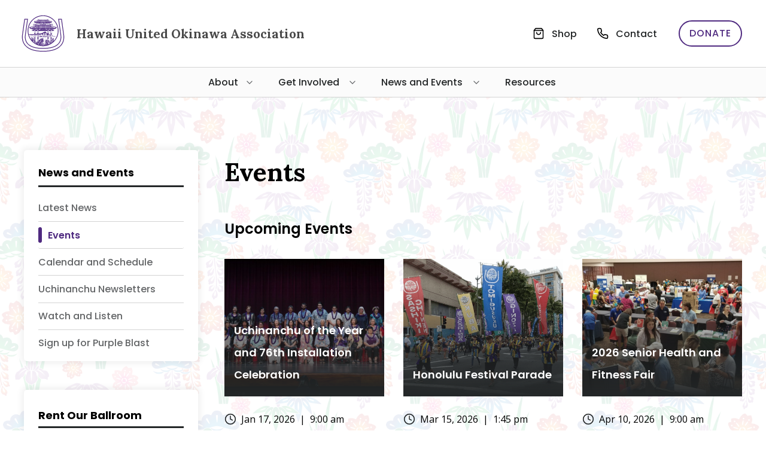

--- FILE ---
content_type: text/html;charset=UTF-8
request_url: https://huoa.org/events/
body_size: 92810
content:
<!DOCTYPE html><html class="wf-poppins-n6-active wf-lora-n6-active wf-lora-n7-active wf-poppins-n5-active wf-poppins-n7-active wf-opensans-n5-active wf-active" lang="en"><head><meta charset="utf-8"><link href="/favicon.ico" rel="icon"><meta content="width=device-width,initial-scale=1" name="viewport"><meta content="#000000" name="theme-color"><link href="/logo192.png" rel="apple-touch-icon"><link href="/manifest.json" rel="manifest"><link href="https://fonts.googleapis.com/css?family=Lora:+500,600,700%7CPoppins:+400,500,600,700%7COpen+Sans:+400,500" rel="stylesheet" media="all"><link href="/static/css/main.93b732fb.chunk.css" rel="stylesheet"><link href="https://fonts.googleapis.com" rel="preconnect"><link href="https://fonts.gstatic.com" rel="preconnect"><link href="https://dev.huoa.org" rel="preconnect"><title>Hawaii United Okinawa Association - Events</title><meta content="Welcome to Huoa.org" data-react-helmet="true" name="description"><meta content="Hawaii United Okinawa Association - Events" data-react-helmet="true" property="og:title"><meta content="Welcome to Huoa.org" data-react-helmet="true" property="og:description"><meta content="" data-react-helmet="true" property="og:image"><meta content="Hawaii United Okinawa Association - Events" data-react-helmet="true" name="twitter:title"><meta content="Welcome to Huoa.org" data-react-helmet="true" name="twitter:description"><meta content="" data-react-helmet="true" name="twitter:image"><meta content="summary_large_image" data-react-helmet="true" name="twitter:card"><link href="https://www.googletagmanager.com" rel="preconnect"><link rel="stylesheet" href="https://fonts.googleapis.com/css?family=Lora:+500,600,700%7CPoppins:+400,500,600,700%7COpen+Sans:+400,500" media="all"><link href="https://www.google-analytics.com" rel="preconnect"></head><body style="overflow:scroll"><noscript>You need to enable JavaScript to run this app.</noscript><div id="root"><main><nav class="navbar__container"><div class="navbar__container--sm"><div class="navbar__first-row"><a href="/" class="navbar__logo-box"><svg class="navbar__logo" viewBox="0 0 1224 1224" id="Layer_1" x="0px" xml:space="preserve" y="0px"><path d="M741.4,706.6c-5.1,0-9.2,4.3-9.2,9.5v28.5c0,5.3,4.1,9.5,9.2,9.5c5.1,0,9.2-4.3,9.2-9.5v-28.5   C750.6,710.9,746.5,706.6,741.4,706.6z M743.8,744.6c0,1.4-1.1,2.5-2.4,2.5c-1.3,0-2.4-1.1-2.4-2.5v-28.5c0-1.4,1.1-2.5,2.4-2.5   c1.3,0,2.4,1.1,2.4,2.5V744.6z" class="st0"></path><path d="M830.7,744.6v-28.5c0-5.3-4.1-9.5-9.2-9.5s-9.2,4.3-9.2,9.5v28.5c0,5.3,4.1,9.5,9.2,9.5   S830.7,749.9,830.7,744.6z M823.9,744.6c0,1.4-1.1,2.5-2.4,2.5c-1.3,0-2.4-1.1-2.4-2.5v-28.5c0-1.4,1.1-2.5,2.4-2.5   c1.3,0,2.4,1.1,2.4,2.5V744.6z" class="st0"></path><path d="M478.7,706.6c-5.1,0-9.2,4.3-9.2,9.5v28.5c0,5.3,4.1,9.5,9.2,9.5s9.2-4.3,9.2-9.5v-28.5   C487.9,710.9,483.8,706.6,478.7,706.6z M481.1,744.6c0,1.4-1.1,2.5-2.4,2.5c-1.3,0-2.4-1.1-2.4-2.5v-28.5c0-1.4,1.1-2.5,2.4-2.5   c1.3,0,2.4,1.1,2.4,2.5V744.6z" class="st0"></path><path d="M398.6,706.6c-5.1,0-9.2,4.3-9.2,9.5v28.5c0,5.3,4.1,9.5,9.2,9.5c5.1,0,9.2-4.3,9.2-9.5v-28.5   C407.8,710.9,403.7,706.6,398.6,706.6z M401,744.6c0,1.4-1.1,2.5-2.4,2.5c-1.3,0-2.4-1.1-2.4-2.5v-28.5c0-1.4,1.1-2.5,2.4-2.5   c1.3,0,2.4,1.1,2.4,2.5V744.6z" class="st0"></path><path d="M549.8,369.9c1.3,2.5,3.9,4.2,6.3,3.2c2.4-1.1,5.6,2.6,7.1,3.7c1.5,1.1,1-6.6,5.9-6.1   c4.9,0.6,5.5-4.2,3.8-6.8c-1.7-2.5-2.7-6.3-2.5-9.2c0.3-2.9-2.7-3.8-5.6-4s-7.1-1.7-8.1-2.2c-1-0.4-12.2,4.6-12.1,9.1   c0,2.2,1.5,3.7,2.9,6.1C548.9,366.1,548.5,367.4,549.8,369.9z" class="st0"></path><path d="M581,360.8c2.5-1,7.7-2.6,6.6,1.8s-9.1,2.8-9.4,7.5c-0.3,4.7,10,8.8,14,10.9c4,2.2,10.5,4.3,14,1.1   c3.5-3.2,1-5.6-2.2-7c-3.2-1.4-9.8-1.6-10.8-5.3c-1-3.6,10.1-8.7,7.7-15.2c-2.4-6.5-9-2.2-10.1-5.5c-1.1-3.4-5.1-3.5-6.9-3.1   c-1.8,0.4-0.3,3.8-1.6,6s-1,0.7-4.3,0.7c-3.3,0-4,2.9-2.9,6.3C575.6,360.5,578.5,361.8,581,360.8z" class="st0"></path><path d="M267.7,651.9c-1,0-1.7,0.8-1.7,1.7c0,1,0.8,1.7,1.7,1.7c1,0,1.7-0.8,1.7-1.7   C269.4,652.7,268.6,651.9,267.7,651.9z" class="st0"></path><circle cx="295.2" cy="668.1" r="3.1" class="st0"></circle><path d="M289.1,673c-1.3,0-2.4,1.1-2.4,2.4c0,1.3,1.1,2.4,2.4,2.4s2.4-1.1,2.4-2.4C291.5,674,290.4,673,289.1,673z" class="st0"></path><path d="M303.6,688.5c0-1.5-1.3-2.8-2.8-2.8c-1.5,0-2.8,1.3-2.8,2.8s1.3,2.8,2.8,2.8   C302.3,691.3,303.6,690,303.6,688.5z" class="st0"></path><circle cx="295.7" cy="696.6" r="2.3" class="st0"></circle><path d="M289.1,699.3c-1,0-1.8,0.8-1.8,1.8c0,1,0.8,1.8,1.8,1.8c1,0,1.8-0.8,1.8-1.8   C290.8,700.1,290,699.3,289.1,699.3z" class="st0"></path><path d="M288.6,690.8c0.7,0,1.3-0.6,1.3-1.3c0-0.7-0.6-1.3-1.3-1.3c-0.7,0-1.3,0.6-1.3,1.3   C287.2,690.2,287.8,690.8,288.6,690.8z" class="st0"></path><path d="M281,694.2c-0.6,0-1.1,0.5-1.1,1.1c0,0.6,0.5,1.1,1.1,1.1c0.6,0,1.1-0.5,1.1-1.1   C282,694.7,281.5,694.2,281,694.2z" class="st0"></path><path d="M302.4,700c-1.1,0-2.1,0.9-2.1,2.1c0,1.1,0.9,2.1,2.1,2.1c1.1,0,2.1-0.9,2.1-2.1   C304.5,700.9,303.6,700,302.4,700z" class="st0"></path><path d="M315.1,698.9c-1.2,0-2.2,1-2.2,2.2c0,1.2,1,2.2,2.2,2.2c1.2,0,2.2-1,2.2-2.2   C317.3,699.9,316.3,698.9,315.1,698.9z" class="st0"></path><circle cx="327.9" cy="702" r="2.6" class="st0"></circle><circle cx="340.9" cy="701.1" r="1.9" class="st0"></circle><path d="M340.5,718.1c1.1,0,1.9-0.9,1.9-1.9c0-1.1-0.9-1.9-1.9-1.9s-1.9,0.9-1.9,1.9   C338.6,717.3,339.4,718.1,340.5,718.1z" class="st0"></path><circle cx="345.9" cy="696.1" r="1.9" class="st0"></circle><circle cx="322.2" cy="654.8" r="2.2" class="st0"></circle><circle cx="347.1" cy="654.8" r="2.3" class="st0"></circle><path d="M354.9,705.4c1.9,0,3.4-1.5,3.4-3.4c0-1.9-1.5-3.4-3.4-3.4c-1.9,0-3.4,1.5-3.4,3.4   C351.5,703.9,353,705.4,354.9,705.4z" class="st0"></path><circle cx="366.7" cy="689.4" r="2.5" class="st0"></circle><circle cx="360.7" cy="696.4" r="2.3" class="st0"></circle><circle cx="426" cy="683.1" r="2.3" class="st0"></circle><circle cx="506.2" cy="671.3" r="2.3" class="st0"></circle><circle cx="525.2" cy="690.3" r="2.3" class="st0"></circle><circle cx="571.7" cy="671.3" r="2.3" class="st0"></circle><circle cx="585.9" cy="685.2" r="2.3" class="st0"></circle><circle cx="585.9" cy="670.5" r="2.3" class="st0"></circle><circle cx="612.8" cy="657.5" r="3.4" class="st0"></circle><circle cx="640.5" cy="617.9" r="3.4" class="st0"></circle><circle cx="634" cy="624.3" r="3.4" class="st0"></circle><path d="M634,614.7c1.2,0,2.2-1,2.2-2.2c0-1.2-1-2.2-2.2-2.2c-1.2,0-2.2,1-2.2,2.2C631.8,613.7,632.8,614.7,634,614.7   z" class="st0"></path><circle cx="687.7" cy="610.7" r="3.4" class="st0"></circle><path d="M681.2,607.4c1.2,0,2.2-1,2.2-2.2c0-1.2-1-2.2-2.2-2.2c-1.2,0-2.2,1-2.2,2.2C679,606.4,680,607.4,681.2,607.4   z" class="st0"></path><path d="M693.6,619.8c1.2,0,2.2-1,2.2-2.2c0-1.2-1-2.2-2.2-2.2c-1.2,0-2.2,1-2.2,2.2   C691.4,618.8,692.4,619.8,693.6,619.8z" class="st0"></path><circle cx="606.9" cy="677.4" r="2.3" class="st0"></circle><circle cx="639.4" cy="685.2" r="2.3" class="st0"></circle><circle cx="667.4" cy="685.2" r="2.3" class="st0"></circle><circle cx="673.8" cy="678.8" r="2.3" class="st0"></circle><circle cx="679" cy="646" r="2.3" class="st0"></circle><path d="M674.9,653.3c1.8,0,3.2-1.4,3.2-3.2c0-1.8-1.4-3.2-3.2-3.2c-1.8,0-3.2,1.4-3.2,3.2   C671.7,651.8,673.1,653.3,674.9,653.3z" class="st0"></path><circle cx="700.7" cy="691.7" r="2.3" class="st0"></circle><circle cx="709" cy="685.2" r="2.3" class="st0"></circle><circle cx="767.2" cy="678.1" r="2.3" class="st0"></circle><circle cx="786.8" cy="685.4" r="2.3" class="st0"></circle><circle cx="773.8" cy="658.6" r="2.3" class="st0"></circle><circle cx="788" cy="670.5" r="2.3" class="st0"></circle><circle cx="868.3" cy="684.6" r="2.3" class="st0"></circle><circle cx="888.6" cy="693.2" r="2.3" class="st0"></circle><circle cx="881.6" cy="698.8" r="2.3" class="st0"></circle><circle cx="895" cy="698.4" r="2.3" class="st0"></circle><circle cx="907.5" cy="698.4" r="2.3" class="st0"></circle><circle cx="921.5" cy="698.8" r="2.3" class="st0"></circle><circle cx="933.9" cy="698.8" r="2.3" class="st0"></circle><circle cx="941.4" cy="692.1" r="1.7" class="st0"></circle><circle cx="874.3" cy="692.5" r="2.3" class="st0"></circle><circle cx="868.3" cy="699.9" r="2.3" class="st0"></circle><path d="M855.5,683c-0.9,0-1.6,0.7-1.6,1.6c0,0.9,0.7,1.6,1.6,1.6c0.9,0,1.6-0.7,1.6-1.6   C857.2,683.7,856.4,683,855.5,683z" class="st0"></path><path d="M631.7,662c-1.6,0-2.9,1.3-2.9,2.9c0,1.6,1.3,2.9,2.9,2.9c1.6,0,2.9-1.3,2.9-2.9   C634.7,663.3,633.4,662,631.7,662z" class="st0"></path><path d="M629.9,669.6c0-2.1-1.7-3.9-3.9-3.9c-2.1,0-3.9,1.7-3.9,3.9c0,2.1,1.7,3.9,3.9,3.9   C628.2,673.5,629.9,671.7,629.9,669.6z" class="st0"></path><path d="M630.8,679.5c2.1,0,3.9-1.7,3.9-3.9c0-2.1-1.7-3.9-3.9-3.9c-2.1,0-3.9,1.7-3.9,3.9   C626.9,677.8,628.6,679.5,630.8,679.5z" class="st0"></path><path d="M615.1,688c1.3,0,2.3-1,2.3-2.3c0-1.3-1-2.3-2.3-2.3c-0.2,0-0.4,0.1-0.6,0.1c0.1-0.2,0.1-0.4,0.1-0.6   c0-1.3-1-2.3-2.3-2.3c-1.3,0-2.3,1-2.3,2.3c0,1.3,1,2.3,2.3,2.3c0.2,0,0.4-0.1,0.6-0.1c-0.1,0.2-0.1,0.4-0.1,0.6   C612.8,687,613.8,688,615.1,688z" class="st0"></path><path d="M517.8,679.7c-1.7,0-3.2,1.4-3.2,3.2c0,1.7,1.4,3.2,3.2,3.2c1.7,0,3.2-1.4,3.2-3.2   C521,681.2,519.6,679.7,517.8,679.7z" class="st0"></path><circle cx="432.1" cy="676.5" r="2.3" class="st0"></circle><circle cx="445.9" cy="690.3" r="2.3" class="st0"></circle><path d="M336.6,669.6c1.4-2.2-0.4-3.9-4.1-7.4s-5.5-3.5-6.9-1.6c-2.4,3.3,2.7,7.3,4.8,9S335.2,671.9,336.6,669.6z" class="st0"></path><path d="M326.8,671.9c-3.7,1.7-2,3.4-5.7,5.8c-3.8,2.4-3.5,5.8-1,7.9c0,0,1.5,2,4.3,0.3c2.8-1.7,1.2-5.6,4.8-7.2   c3.7-1.6,3-4.6,2.2-5.9S330.5,670.2,326.8,671.9z" class="st0"></path><path d="M621.2,655.9c2.3,0.1,1,2,0.5,2.9c-0.5,0.9-1.8,0.4-3.7,2.1c-1.9,1.7-1.3,5.2,2.8,5.1   c4.1-0.1,2.2-3.7,3.8-3.4c1.6,0.3,3.5-0.5,4.7-1.6c1.3-1.2,1.6-3-0.4-6.1c-2-3-6.6,0.3-6.3-3.1c0.3-3.4-2.4-6-5.4-3.5   c0,0-1,1.5-1,3.8C616.3,654.2,618.9,655.8,621.2,655.9z" class="st0"></path><path d="M652.1,703c1.4-1.4,4.4-1.2,4.4-3.5c0.1-2.3,0.5-3.8,2.9-3.8c2.4,0,2,3.1,1.6,5.6c-0.4,2.5,1.3,2.5,5.3,1.5   c4-1,5.9,1.4,8,1c2.2-0.4,5.5,0.3,7.2-2.7c1.6-3.1,5.1-5.4,6.6-5.2c1.4,0.2,3.6,5,5.9,7.6c2.3,2.5,5.3-1.1,5.2-2.6   c0-1.5-3.1-4.5-4.5-6.3c-1.4-1.7-3.4-2.9-4.2-5.1c-0.8-2.1-3.2-2.1-4.9,0.3c-1.7,2.4-3.9,3.8-5.5,3.4c-1.6-0.4-1.5-2-0.3-3.5   c1.2-1.5,3.5-1.1,3.9-4.7c0.4-3.6-1.8-3.8-4.2-3.8s-2.6,3.1-3.2,4.8c-0.6,1.6-4.6,2.7-7.2,5.2c-2.6,2.5-4.3,1.9-4.4,0.7   c-0.1-1.2-0.8-3.9-3.6-3.8c-2.7,0.1-4.2,1.8-3.9,3.7s-0.6,2.3-2.7,2.1c-2.1-0.2-2.8-1.8-2.3-3.9c0.5-2.1,3.1-1.9,3.9-5   c0.8-3.1-1.2-5.3-5-4.5c-3.8,0.8-2.7,5.3-1.6,6.2c1.1,0.9-1.7,2.3-2.4,3.9c-0.8,1.6-0.3,4.7,0.6,6.4c0.9,1.7-1.9,1.9-3.1,1.1   c-1.2-0.8-2.4-3-4.5-3.6c-2.1-0.6-3.5,1.3-4.9,2.6c-1.4,1.4-3.4-0.8-2.5-1.5c0.9-0.7,2.8-2.8,2.4-4.8c-0.4-2.1-2.2-2.5-3.4-1.5   c-1.2,1-3.2,1.1-3.8-0.1c-0.6-1.2-0.4-1.8,1-3.2c1.3-1.4-1-3.6-2.8-4.1c-1.7-0.5-5.6,4.9-6.9,6c-1.3,1.1-10.3,8.5-12.3,10   c-2,1.5-3.5,3.5-1.8,5.5c3.3,3.6,7.5-0.5,9.4-1c1.9-0.5,2.3,1.2,4.8,2.3c2.5,1.1,3.3-3.1,7.9-2.1s5.6,3,7,2.6   c1.4-0.4,3.1-3.4,5.8-2.9c2.7,0.5,4.7,3.2,6.8,3.5C648.9,705.8,650.7,704.3,652.1,703z" class="st0"></path><path d="M677.8,654.5c-1.6,0.9-1.7,2.7-1.1,4.8c0.5,2.2,2.4,3.5,3.9,4.3c1.4,0.8,3.6,6.6,7,10.8s7.5,3.1,8.8,1   c1.3-2.1,2-2.7-3.3-9.2c-5.3-6.5-7.5-3.8-7.8-7.9C685,654.3,681.3,652.5,677.8,654.5z" class="st0"></path><path d="M693.6,687.5c2.3,1.1,3-0.4,6.7-3.6c3.7-3.3,3.8-6.6,1.5-8c-2.3-1.4-3.9,0.2-7.2,3.3   C691.3,682.2,690,685.7,693.6,687.5z" class="st0"></path><path d="M785.2,693.7c-1.7-2-4.7-4.8-6.3-2.9c-1.9,2.2,1.8,4.9,4.5,7.3c2.7,2.4,4.7,4.9,6.5,2.8   C791.7,698.9,786.9,695.7,785.2,693.7z" class="st0"></path><path d="M612,147.8c-217.9,0-394.5,176.6-394.5,394.5c0,217.9,176.6,394.5,394.5,394.5   c217.9,0,394.5-176.6,394.5-394.5C1006.5,324.4,829.9,147.8,612,147.8z M321,774.4c-1,0.8-2.7,1.1-4.6,1.1   c-5.5-6.9-10.8-14-15.8-21.3h4.5c0,0,5.5-4.1,8.9-0.9c3.4,3.2,10.5,7.9,5.4,9.7c-5.1,1.8-7.9,5.3-7.9,5.3s6.2,0.8,9.2-1.2   c0,0,4.1-3.1,6.1-1C328.8,768.1,324.2,771.8,321,774.4z M314.1,749c0-1.1,0.9-2,2-2c1.1,0,2,0.9,2,2c0,1.1-0.9,2-2,2   C315,751,314.1,750.1,314.1,749z M329.9,777.5c-1.4,0-2.6-1.2-2.6-2.6c0-1.4,1.2-2.6,2.6-2.6c1.4,0,2.6,1.2,2.6,2.6   C332.4,776.3,331.3,777.5,329.9,777.5z M327.6,749c0-1.1,0.9-2,2-2c1.1,0,2,0.9,2,2c0,1.1-0.9,2-2,2   C328.5,751,327.6,750.1,327.6,749z M328.8,708.9c-2.5,1.3-2.3-0.4-4.2-2.2c-1.9-1.9-5,0.5-5,1.7c0,1.2-0.6,3.9-3.8,3.6   c-3.2-0.3-3.7,4-2,5.7c1.6,1.6,3.7,0.4,5.4-1.5s3.2-1.8,4.3,0s-3.8,4.6-3,5.7c0.8,1.1,8.1,9.5,10.3,12.2c2.2,2.7-1.9,5-3.2,3.6   c-1.3-1.4-8.2-9.1-10.3-10.7c-2.1-1.6-4.3,0.9-4.3,2.9c0,2-0.5,2.7-3.2,3.4c-2.7,0.7-0.2,5,0.5,5.4c0.7,0.4,4.4-4.5,5-4.4   c0.6,0.1,6,5.1,9.5,8.2c3.6,3.1-1.3,3.9-2.8,3.9c-1.5,0-3.6-2-3.4-4.1c0.2-2.1-1.8-3.4-3.3-0.8c-1.4,2.6-4.6,4.1-7.8,4   c-1.8-0.1-8-0.2-13.1-0.4c-20.3-31.7-36-66.7-46.1-103.9c1.4-0.2,3.1-0.4,5.3-0.7c8.5-1.3,9.4,1.1,9.7,3.6c0.3,2.5,3.3,0.6,5,0.7   c1.7,0.1,4.5,5.2,7,5.3c2.5,0.1,0.9-3.7,4.6-4.9s3.8,2.7,5.5,5.2c1.7,2.5,5.7,2,5.3-1.7c-0.4-3.7,3.3-4.3,5.9-3.3   c2.6,0.9,3.3,5.8-0.6,5.8c-3.8,0-4.8,4.2-0.9,8.5s5.7,5.7,7.7,3.4c2-2.3-1.3-4.3-2.9-6.1c-1.6-1.7-2-3,0.4-3.8   c2.5-0.8,6.8,4.6,7.9,3.8s3.2-2.9,0.5-5.3c-2.7-2.5-4-7.7,2.2-3.3c6.3,4.4,7-1.7,11.1-2.2c4.1-0.5,15.4,20.1,18.3,18.7   c2.9-1.4,4.1-4.2,1.4-7.6c-2.7-3.4-2.6-3.9,3.7-9.3c6.3-5.4,5.5,6,9.1,3.2c3.6-2.8,6.5-5.5,9.2-3.1c2.8,2.4,6.6,1.7,9.9-2   c2.7-3.1,5.8-0.8,6.9,0.2v116.4c-1.5-2.2-3.9-5.9-4.3-7.3c-0.6-2,0.7-3.8,0-5.3c-0.7-1.5-3.2,0.4-6,2.1c-2.8,1.7-3-1.2-2.7-2.5   c0.3-1.3,4-3.3,3.6-5.1c-0.5-1.8-3.9-1-5.1,0.4c-1.2,1.3-5.2,2-6.8,1.5c-1.6-0.5-2.4-3.1-0.8-4.3c1.6-1.3,4.7-4,3.6-5.3   c-1.2-1.3-2.1-1.4-3.7,0.1c-1.5,1.5-3.8,3.9-4.9,2.3c-1.2-1.5-0.7-3.6,1.8-6.2c2.5-2.6,1.1-5.3-1-5.6c-2-0.3-7.5,7.9-11,10.9   c-3.5,3-5.4,0-5.3-1.4c0.1-1.4,2.7-3.8,4.5-5.9c1.8-2.1-4.2-7.3-6-9.3c-1.8-2-3.7-5-2-6.6c1.7-1.6,3-3.9,1-5.9   C333.7,706.9,331.3,707.6,328.8,708.9z M272.2,641.1c0-1,0.8-1.7,1.7-1.7c1,0,1.7,0.8,1.7,1.7c0,1-0.8,1.7-1.7,1.7   C273,642.8,272.2,642,272.2,641.1z M314.1,447.9c-2.1-3.1,5-4,19-8.4c14.1-4.4,17.6-7.7,23-4.9c3.5,1.8,9.2,6.3,12.7,9.1   c-11.7,6.1-25.2,12.9-37.6,18.6c-30.4,13.9-29.7,13.6-39.2,1.9s-7.8-13,3.4-15.3c11.2-2.4,28.7,13.3,28.7,13.3   S316.2,451,314.1,447.9z M407.5,806.8c-1.1,0-2-0.9-2-2c0-1.1,0.9-2,2-2s2,0.9,2,2C409.5,805.9,408.6,806.8,407.5,806.8z     M408.4,816.1c0,1.1-0.9,2-2,2s-2-0.9-2-2c0-1.1,0.9-2,2-2S408.4,814.9,408.4,816.1z M407.3,785.8c0.6,1.9-0.6,4-4.2,7.3   c-3.6,3.3-3.4,5.1-5.1,3.6c-1.7-1.5-4.1-2.7-6.6-0.3c-2.5,2.4-10.2,10.6-12.5,7.5c-2.3-3.1,5.8-10.3,6.1-10.8s12.8-11.5,17.2-17.2   s-8-10.7-9.5-10c-1.5,0.7-4.5,5.6-5.1,4.8V617.2h1.8v25.4c0,5.3,4.1,9.5,9.2,9.5c5.1,0,9.2-4.3,9.2-9.5v-25.4h1.8v165.1v0   C408.2,783.1,407,784.7,407.3,785.8z M395.8,830.9c0,1.1-0.9,2-2,2c-1.1,0-2-0.9-2-2c0-1.1,0.9-2,2-2   C394.9,828.8,395.8,829.7,395.8,830.9z M389.9,824.9c0,1.2-1,2.2-2.2,2.2c-1.2,0-2.2-1-2.2-2.2c0-1.2,1-2.2,2.2-2.2   C388.9,822.6,389.9,823.6,389.9,824.9z M384.7,456.9c0-0.6,0.5-1.2,1.2-1.2h6.3c0.6,0,1.2,0.5,1.2,1.2v7.5c0,0.6-0.5,1.2-1.2,1.2   h-6.3c-0.6,0-1.2-0.5-1.2-1.2c0,0,0,0,0,0L384.7,456.9C384.7,456.9,384.7,456.9,384.7,456.9z M384.7,448.7v-4.8c0,0,0,0,0,0   c0-0.4,0.3-0.8,0.6-1l6.3-3.1c0.4-0.2,0.8-0.2,1.1,0.1c0.3,0.2,0.5,0.6,0.5,1v7.9c0,0.6-0.5,1.2-1.2,1.2c0,0,0,0,0,0h-6.3   c0,0,0,0,0,0C385.2,449.8,384.7,449.3,384.7,448.7C384.7,448.7,384.7,448.7,384.7,448.7z M384.7,472.6c0-0.6,0.5-1.2,1.2-1.2h6.3   c0.6,0,1.2,0.5,1.2,1.2v3.6c0,0.6-0.5,1.2-1.2,1.2c0,0,0,0,0,0h-6.3c0,0,0,0,0,0c-0.6,0-1.2-0.5-1.2-1.2c0,0,0,0,0,0L384.7,472.6   C384.7,472.6,384.7,472.6,384.7,472.6z M396.2,642.7v-25.4h4.7v25.4c0,1.4-1.1,2.5-2.4,2.5C397.3,645.1,396.2,644,396.2,642.7z     M407.8,610.2h-18.4h-1.8v-3.2h22v3.2H407.8z M387.6,599.8v-28.3v-50.3v-26.5c1.1,0,2.2,0,3.3,0c-0.9,1.5-1.5,3.3-1.5,5.2v28.5   c0,5.3,4.1,9.5,9.2,9.5c5.1,0,9.2-4.3,9.2-9.5v-28.5c0-1.9-0.6-3.7-1.5-5.2c1.1,0,2.2,0,3.3,0v26.5v30.1v48.5H387.6z M396.2,528.3   v-28.5c0-1.4,1.1-2.5,2.4-2.5c1.3,0,2.4,1.1,2.4,2.5v28.5c0,1.4-1.1,2.5-2.4,2.5C397.3,530.8,396.2,529.7,396.2,528.3z     M409.1,477.4C409.1,477.4,409.1,477.4,409.1,477.4l-6.3,0c0,0,0,0,0,0c-0.6,0-1.2-0.5-1.2-1.2v-3.6c0-0.6,0.5-1.2,1.2-1.2h6.3   c0.6,0,1.2,0.5,1.2,1.2c0,0,0,0,0,0v3.6c0,0,0,0,0,0C410.2,476.9,409.7,477.4,409.1,477.4z M410.2,464.4c0,0.6-0.5,1.2-1.2,1.2   h-6.3c-0.6,0-1.2-0.5-1.2-1.2v-7.5c0-0.6,0.5-1.2,1.2-1.2h6.3c0.6,0,1.2,0.5,1.2,1.2c0,0,0,0,0,0L410.2,464.4   C410.2,464.4,410.2,464.4,410.2,464.4z M410.2,448.7c0,0.6-0.5,1.2-1.2,1.2c0,0,0,0,0,0h-6.3c0,0,0,0,0,0c-0.6,0-1.2-0.5-1.2-1.2   v-11.8c0-0.6,0.5-1.2,1.2-1.2h6.3c0.6,0,1.2,0.5,1.2,1.2c0,0,0,0,0,0L410.2,448.7C410.2,448.7,410.2,448.7,410.2,448.7z     M378.8,408.6c-6.7-9.9-13.5-21.6-11.8-25.7c2.6-6.1,32.9,0.6,44.8,3.5C404.2,392.4,393,400.4,378.8,408.6z M379.1,415.6   c3.2,2.9,6.9,5.9,11.1,8.9c0,0-3.6-4.6-8-10.8c15.7-9.5,25.4-16.6,25.4-16.6l-8.9,30.4c0,0-11.6,6.6-27.2,14.8   c-9.4-7.5-17.5-12.7-3.5-20.4C372,419.7,375.7,417.6,379.1,415.6z M376.3,464.4c0,0.6-0.5,1.2-1.2,1.2h-6.3   c-0.6,0-1.2-0.5-1.2-1.2v-7.5c0-0.6,0.5-1.2,1.2-1.2h6.3c0.6,0,1.2,0.5,1.2,1.2c0,0,0,0,0,0L376.3,464.4   C376.3,464.4,376.3,464.4,376.3,464.4z M376.3,472.6v3.6c0,0,0,0,0,0c0,0.6-0.5,1.2-1.2,1.2c0,0,0,0,0,0h-6.3c0,0,0,0,0,0   c-0.6,0-1.2-0.5-1.2-1.2v-3.6c0-0.6,0.5-1.2,1.2-1.2h6.3C375.8,471.5,376.3,472,376.3,472.6C376.3,472.6,376.3,472.6,376.3,472.6z     M371.2,451c-0.5,0-1-0.4-1.1-0.9c-0.1-0.5,0.1-1.1,0.6-1.3l5.1-2.5c0.4-0.2,0.8-0.2,1.1,0.1c0.3,0.2,0.5,0.6,0.5,1v2.5   c0,0.6-0.5,1.2-1.2,1.2H371.2z M358.2,465.6h-6.3c-0.6,0-1.2-0.5-1.2-1.2c0,0,0,0,0,0v-3.8c0,0,0,0,0,0c0-0.4,0.3-0.8,0.6-1   l6.3-3.1c0.4-0.2,0.8-0.2,1.1,0.1c0.3,0.2,0.5,0.6,0.5,1v6.9C359.4,465.1,358.8,465.6,358.2,465.6z M359.4,472.6v3.6   c0,0.6-0.5,1.2-1.2,1.2c0,0,0,0,0,0h-6.3c0,0,0,0,0,0c-0.6,0-1.2-0.5-1.2-1.2c0,0,0,0,0,0v-3.6c0,0,0,0,0,0c0-0.6,0.5-1.2,1.2-1.2   h6.3C358.8,471.5,359.4,472,359.4,472.6z M339.2,466.7c-0.5,0-1-0.4-1.1-0.9c-0.1-0.5,0.1-1.1,0.6-1.3l3.2-1.6   c0.4-0.2,0.8-0.2,1.1,0.1c0.3,0.2,0.5,0.6,0.5,1v1.6c0,0.6-0.5,1.2-1.2,1.2H339.2z M342.4,472.6v3.6c0,0.6-0.5,1.2-1.2,1.2   c0,0,0,0,0,0H335c0,0,0,0,0,0c-0.6,0-1.2-0.5-1.2-1.2v-3.6c0-0.6,0.5-1.2,1.2-1.2h6.3C341.9,471.5,342.4,472,342.4,472.6z     M330.9,494.7c0.3,2.2,1,4.8,2.9,5.4c3.3,1,4.4,0.6,6-2c1.6-2.6,8.1-2.6,8.2,0.6c0.1,3.2,4.9,6.1,6.2,3c1.3-3,7.2-9.2,10.7-4.2   c3.5,5,1.5,6.8,7,8.1c5.5,1.3,2.9,5.5-1.4,6.8c-4.3,1.3-8.5-4.7-12.8-4.4c-4.3,0.3-7.9-0.8-11.5-3.4c-3.6-2.6-7.8,0.1-11.4-0.7   c-3-0.7-6.8-4.4-7-9.1C328.9,494.7,329.9,494.7,330.9,494.7z M373.9,537.8c1.1,0,3.5,0,6.9,0v6.4h-33.1c-5.4,0-10.1-3.3-12.4-8   c-2.5-5.8,10.8-4.8,13.9-3.3C352.3,534.5,357.5,537.8,373.9,537.8z M381.4,787.7c1.4,0,2.6,1.2,2.6,2.6s-1.2,2.6-2.6,2.6   c-1.4,0-2.6-1.2-2.6-2.6S380,787.7,381.4,787.7z M378.2,796.1c0,1.4-1.2,2.6-2.6,2.6c-1.4,0-2.6-1.2-2.6-2.6   c0-1.4,1.2-2.6,2.6-2.6C377.1,793.5,378.2,794.7,378.2,796.1z M351.1,743.8c0,1.4-1.2,2.6-2.6,2.6c-1.4,0-2.6-1.2-2.6-2.6   c0-1.4,1.2-2.6,2.6-2.6C349.9,741.2,351.1,742.4,351.1,743.8z M336.2,757.6c-1.1,0-2-0.9-2-2c0-1.1,0.9-2,2-2s2,0.9,2,2   C338.2,756.7,337.3,757.6,336.2,757.6z M336.6,746.4c-1.4,0-2.6-1.2-2.6-2.6c0-1.4,1.2-2.6,2.6-2.6c1.4,0,2.6,1.2,2.6,2.6   C339.2,745.3,338.1,746.4,336.6,746.4z M340.5,749.5c0-1.1,0.9-2,2-2c1.1,0,2,0.9,2,2s-0.9,2-2,2   C341.4,751.4,340.5,750.6,340.5,749.5z M352.2,779.1c-2.9-3.5-6.4-7.2-5.3-9.8s1.7-4.3,1.9-5.6c0.7-4.2-5.7-7.8-5.5-9.3   s6.4-7.4,8.1-7c1.7,0.4,5.9,0.1,4.3,3.1c-1.5,3-3.9,4.8-2,6.7s3.1,0.3,4.7-1.7c1.6-2,3.3-1.2,4.2-0.5c0.9,0.7,0.9,1.9-1.1,4.2   c-2,2.3-2.3,3.7-0.9,5.1s3.6-1.5,4.6-2.9c1-1.4,2.2-1.4,3.4-0.6c1.2,0.9,0.7,2.2-0.9,4.5c-1.7,2.2-5.5,6.8-6.4,8.1   c-0.9,1.3-0.5,2.2,0.5,3.3c1,1.1,2.2-0.6,4.6-3.1c2.3-2.5,5.3-7.8,7.7-6.1c2.4,1.7-2.5,6.9-4.6,9.5s-3.5,4.7-3.5,6.6   c-0.1,1.9-5.1,0.9-5.4,5.1c-0.3,4.2,7,0.1,6.9,4c-0.1,3.9-1.2,7,2.5,8.7c3.8,1.7,3.9,3.2,3,4.8c-0.9,1.7-3,1.5-5.6-0.7   c-2.6-2.2-3-4.5-6-5.1c-3-0.6-4.4-3-6.5-5.4s-3.6-4.3-2.1-7.6C354.1,784.3,355.1,782.6,352.2,779.1z M399.4,845.4   c-0.9,1.7-4.3,2.4-7.1,2.8c-7.9-5.7-15.5-11.6-22.9-17.8l-15.6-15.1c0,0,0.5-10.4,6.8-9.4c6.4,1,5.4,6.6,11.3,7.5   c5.9,0.9-3-7.7,6.5-2.8c0,0,2.9,1.8,5.4,0c2.4-1.8,3.4-1.7,4.6-0.2c1.3,1.5-2.1,5.2-5.5,9.2c-3.4,4-4.1,6.1-2,8.2   c2.2,2.1,7.1,5.1,11,8.2C395.9,839,401.1,842.4,399.4,845.4z M400.7,840.5c-1.4,0-2.6-1.2-2.6-2.6c0-1.4,1.2-2.6,2.6-2.6   s2.6,1.2,2.6,2.6C403.3,839.4,402.1,840.5,400.7,840.5z M400.1,826.4c-1.8,0-3.3-1.5-3.3-3.3c0-1.8,1.5-3.3,3.3-3.3   c1.8,0,3.3,1.5,3.3,3.3C403.4,825,401.9,826.4,400.1,826.4z M401.4,812.9c-1.1,0-2-0.9-2-2c0-1.1,0.9-2,2-2c1.1,0,2,0.9,2,2   C403.4,812,402.5,812.9,401.4,812.9z M404.3,830.9c0-1.4,1.2-2.6,2.6-2.6c1.4,0,2.6,1.2,2.6,2.6c0,1.4-1.2,2.6-2.6,2.6   C405.5,833.5,404.3,832.3,404.3,830.9z M432.7,861.1c-1.4,0.7-3.1-2.2-5-4.5c-1.9-2.3-3.8-4.9-2.2-6.4c2.8-2.8,6.5,3.3,7.9,5.8   S434.2,860.4,432.7,861.1z M454.8,870.9c-3.3-3.8-4.5-6.6-3-8.6c1.7-2.3,5.7,1.2,7.8,4c2.1,2.8,5.4,6.1,3,8.5   C460.3,877.2,458.2,874.7,454.8,870.9z M459.8,857.6c1-1.3,3.3,0.7,4.5,2.3c1.2,1.6,3.1,3.5,1.8,4.9c-1.4,1.4-2.6,0-4.6-2.2   C459.6,860.4,459,858.8,459.8,857.6z M464.7,881.2c-1.3,0-2.4-1.1-2.4-2.4s1.1-2.4,2.4-2.4c1.3,0,2.4,1.1,2.4,2.4   S466,881.2,464.7,881.2z M468.1,853c-2,1.2-4.3,0.3-10.1-8.5c-1.2-1.8,3.5-1.8,6.3,1.3C467.1,849,470.1,851.8,468.1,853z     M472.5,887.2c-1.6,0-2.9-1.3-2.9-2.9c0-1.6,1.3-2.9,2.9-2.9s2.9,1.3,2.9,2.9C475.4,885.9,474.1,887.2,472.5,887.2z M472,845.6   c-1,0-1.8-0.8-1.8-1.8s0.8-1.8,1.8-1.8c1,0,1.8,0.8,1.8,1.8S472.9,845.6,472,845.6z M473.7,858.2c0,0.7-0.6,1.3-1.3,1.3   c-0.7,0-1.3-0.6-1.3-1.3s0.6-1.3,1.3-1.3C473.1,856.9,473.7,857.5,473.7,858.2z M486.7,887.3c-2.4,2.4-4.6-0.1-7.9-3.8   c-3.3-3.8-4.5-6.6-3-8.6c1.7-2.3,5.7,1.2,7.8,4C485.8,881.6,489.1,884.9,486.7,887.3z M481.3,864.6c0,1.5-1.2,2.7-2.7,2.7   c-1.5,0-2.7-1.2-2.7-2.7c0-1.5,1.2-2.7,2.7-2.7C480.1,861.9,481.3,863.1,481.3,864.6z M479.4,851.9c0-0.6,0.5-1.1,1.1-1.1   s1.1,0.5,1.1,1.1s-0.5,1.1-1.1,1.1S479.4,852.6,479.4,851.9z M484.7,855.3c1.4,0,2.5,1.1,2.5,2.5c0,1.4-1.1,2.5-2.5,2.5   s-2.5-1.1-2.5-2.5C482.3,856.4,483.4,855.3,484.7,855.3z M483,844.7c0-1.2,0.9-2.1,2.1-2.1s2.1,0.9,2.1,2.1s-0.9,2.1-2.1,2.1   S483,845.9,483,844.7z M486.4,871.7c0,0.9-0.8,1.7-1.7,1.7c-0.9,0-1.7-0.8-1.7-1.7s0.8-1.7,1.7-1.7   C485.7,870,486.4,870.8,486.4,871.7z M511.9,900.8c-1.5,0-2.8-1.2-2.8-2.8c0-1.5,1.2-2.8,2.8-2.8c1.5,0,2.8,1.2,2.8,2.8   C514.7,899.6,513.4,900.8,511.9,900.8z M516.5,867.3c-3.9,4.1-7.6,6.6-8.1,9.7s-3,4.7-5.5,3.9c-2.6-0.9-2.4,1.2-0.7,3.3   s7.3,5.9,3,10.9c-4.3,4.9-8,5.3-8,5.3l-7.7-7.6c-1.8-2,0.7-6.7,3.5-3.9c2.8,2.8,4,5.2,5.8,3.9c1.8-1.3-0.3-3.8-3.3-7.1   c-2.9-3.4-7.1-7.1-5.1-9.1s5.9-3.1,4.1-5.2c-1.8-2.1-7.5-5.9-5.1-8.3c2.4-2.3,3.9,0,7.7,3.9c3.8,3.9,6.6,7.2,8.2,5.7   c1.5-1.5,3.2-2.8,0.5-5.4c-2.7-2.6-3.8-3.5-2.1-5.5c1.7-2,5.1,2.7,6.2,3.7c1.1,1,2.2,0.2,3-0.6c0.8-0.8,1.2-2.8-2.2-5.5   c-3.4-2.7-3.5-2.9-2.2-4.8c1.3-1.9,2,0.1,3.6-1.3c1.6-1.4,2.1-2.9-0.3-5.1c-2.4-2.1-3.6-3.3-1.8-5.3c1.8-2,4.2,1.3,5.4,2.5   c1.3,1.2,2.3,2.3,4,0.5s-0.4-3.2-2.8-5.5c-2.4-2.3-4.6-5.1-6-6.8c-1.4-1.7-0.8-2.4,0.4-3.8c1.2-1.3,2.9-1.4,5.4,1.4   c2.5,2.8,7.7,9.6,9.5,11.5c1.8,1.9-0.5,5.6-3.6,8c-3.2,2.4-7.2,5.6-6.4,7C516.6,859.1,520.4,863.1,516.5,867.3z M497.9,812.6   c1.6,2.2,4.2,4.7,2.3,6.5c-1.8,1.8-3.5-0.1-6.1-2.9c-2.6-2.9-3.4-5.1-2.3-6.6C493.2,807.8,496.3,810.4,497.9,812.6z M497.3,804   c0-0.7,0.6-1.3,1.3-1.3c0.7,0,1.3,0.6,1.3,1.3s-0.6,1.3-1.3,1.3C497.9,805.3,497.3,804.7,497.3,804z M498.1,846.6   c-1.3,0-2.3-1-2.3-2.3c0-1.3,1-2.3,2.3-2.3c1.3,0,2.3,1,2.3,2.3C500.5,845.5,499.4,846.6,498.1,846.6z M500.5,857.8   c0,1.3-1,2.3-2.3,2.3c-1.3,0-2.3-1-2.3-2.3c0-1.3,1-2.3,2.3-2.3C499.4,855.5,500.5,856.5,500.5,857.8z M495.4,838.7   c0,1.5-1.2,2.7-2.7,2.7s-2.7-1.2-2.7-2.7c0-1.5,1.2-2.7,2.7-2.7S495.4,837.2,495.4,838.7z M493.4,851.9c0,0.6-0.5,1.1-1.1,1.1   s-1.1-0.5-1.1-1.1s0.5-1.1,1.1-1.1S493.4,851.3,493.4,851.9z M512.5,793.5c-1.4,0-2.4-1.1-2.4-2.4c0-1.4,1.1-2.4,2.4-2.4   c1.4,0,2.4,1.1,2.4,2.4C514.9,792.4,513.8,793.5,512.5,793.5z M514.5,805.3c0,1.1-0.9,2-2,2c-1.1,0-2-0.9-2-2c0-1.1,0.9-2,2-2   C513.6,803.2,514.5,804.1,514.5,805.3z M511.2,813c1.8,2.4,4.7,5.3,2.6,7.3c-2.1,2.1-3.9-0.1-6.8-3.3c-2.9-3.3-3.9-5.7-2.6-7.5   C505.9,807.5,509.3,810.5,511.2,813z M505.3,848.9c1.3,0,2.4,1.1,2.4,2.4c0,1.3-1.1,2.4-2.4,2.4c-1.3,0-2.4-1.1-2.4-2.4   C502.9,850,504,848.9,505.3,848.9z M530.5,819.7c1.8,2.5,3.9,0.4,3.3-0.4c-0.6-0.9-1.2-2.4,1.1-4.6c2.2-2.1,3.7-0.5,4.7-0.8   c1-0.3,2.5-1.1,0.7-2.9c-1.7-1.8-1.8-2.2-3.9-5c-2.1-2.8,5.8-7.4,4.7-9.2c-1-1.8-3.6-4.3-4.6-5.4c-1.1-1.1,0.3-2.8,1.3-3   c1-0.3,1.8,0.9,3.6,3c1.8,2.1,6.5,7.9,7.7,8.9c1.2,1,2.7-0.1,4.1-1.7c1.4-1.5,0.9-2.6-1.3-4.9c-2.2-2.3-2.9-4.4-1.2-5.9   c1.7-1.5,3.3-1.5,3.3-3c0-1.5,0.6-3.8,3.3-3.9c2.7-0.1,4,0.4,4.5,3.9c0.5,3.5,5.8,0.2,5.5,3.7c-0.4,3.5-5.2,7.8-7.8,10.4   c-2.6,2.6-9.3,8.6-10.2,9.6c-0.9,1,1.7,2.1-0.7,5.1s-4.3,0.3-6.2,2.1c-2,1.8-0.6,3.4-1.1,4.9c-0.5,1.5-4.8,0.6-5.7,1.6   c-0.9,1-2,2-1,3.4s3,3.6,1.5,4.9c-1.5,1.3-3.2,0.1-7.2-4.9c-4-5-6.2-7.5-4.3-9.2C527,814.4,528.7,817.2,530.5,819.7z M528.9,796.8   c0-1.3,1.1-2.4,2.4-2.4c1.3,0,2.4,1.1,2.4,2.4c0,1.3-1.1,2.4-2.4,2.4C530,799.2,528.9,798.1,528.9,796.8z M549.7,777   c0-1.3,1.1-2.4,2.4-2.4c1.3,0,2.4,1.1,2.4,2.4c0,1.3-1.1,2.4-2.4,2.4C550.8,779.4,549.7,778.3,549.7,777z M581.5,823.9   c-0.4-1.5,1.2-2.8,3.9-2.6c2.7,0.2,3.7,0.5,3.8,3.2c0.1,2.7,1.2,3.2,2.5,4.3c1.3,1.1,3.3,2.4,1.9,3.7c-1.4,1.2-2.5-0.1-3.8-1.7   c-1.3-1.5-2.7-1.7-4.1-1.5s-3.7,0.3-4.7,2.1c-1,1.8-3.3,2-4.7,0.6c-1.4-1.3-4.5-4.2-2.9-5.8c2-1.9,3.1-0.1,3.6,0.7   c0.6,0.8,1.9,0.9,2.8,0C580.9,826.1,581.9,825.4,581.5,823.9z M592.2,807.1c-1.7,0-3-1.3-3-3s1.3-3,3-3c1.7,0,3,1.3,3,3   S593.8,807.1,592.2,807.1z M594.5,844.5c0,1.1-0.9,2-2,2c-1.1,0-2-0.9-2-2s0.9-2,2-2C593.6,842.5,594.5,843.4,594.5,844.5z     M592.2,792.8c-1.7,0-3-1.3-3-3s1.3-3,3-3c1.7,0,3,1.3,3,3S593.8,792.8,592.2,792.8z M592.1,753.4c-1.3,0-2.4-1.1-2.4-2.4   c0-1.3,1.1-2.4,2.4-2.4c1.3,0,2.4,1.1,2.4,2.4C594.4,752.3,593.4,753.4,592.1,753.4z M591.9,760.7c2,3.7,0.3,3.9-0.4,4.3   c-0.6,0.4-2.2,0.4-5.5-4c-3.2-4.4-3.9-1.1-4.4-3.2c-0.4-2,3.2-3.8,4.5-3C587.6,755.7,589.9,757,591.9,760.7z M580.6,844.1   c0,1-0.8,1.7-1.7,1.7s-1.7-0.8-1.7-1.7c0-1,0.8-1.7,1.7-1.7S580.6,843.1,580.6,844.1z M575.7,816.5c0-1.1,0.9-2,2-2   c1.1,0,2,0.9,2,2s-0.9,2-2,2C576.6,818.4,575.7,817.6,575.7,816.5z M577.9,761.1c1.3,0,2.4,1.1,2.4,2.4c0,1.3-1.1,2.4-2.4,2.4   s-2.4-1.1-2.4-2.4C575.6,762.2,576.6,761.1,577.9,761.1z M575.6,751c0-1.3,1.1-2.4,2.4-2.4s2.4,1.1,2.4,2.4c0,1.3-1.1,2.4-2.4,2.4   S575.6,752.3,575.6,751z M575.7,769.1c1.3,2,6,5.5,3.8,8c-2.2,2.5-3.2,1.5-5.6-1.3c-2.4-2.9-4.9-6.1-2.5-7.8   C573.4,766.5,574.4,767.1,575.7,769.1z M571.1,759.4c-1.3,0-2.4-1.1-2.4-2.4c0-1.3,1.1-2.4,2.4-2.4c1.3,0,2.4,1.1,2.4,2.4   C573.5,758.4,572.4,759.4,571.1,759.4z M570.1,777.9c3.3,4.3,3.4,4.5,1,6.6s-2.8,1.2-5.6-2.6c-2.8-3.9-4.6-5.5-2.5-7.3   C566.6,771.6,566.8,773.6,570.1,777.9z M561.2,868.9c-2.5,1.6-4.2-0.9-5.5-2.1s1-2.2-1.7-4.5c-2.7-2.3-4.9-3.8-3.4-5.8   c2.2-3,4.5,0.1,6.5,1.8c2,1.7,3.1,2.4,4.3,1.5c1.2-0.9,1.7-1.3,0.2-3c-1.5-1.7-0.2-2.9,0.5-3.4c0.7-0.5,2.5-1.2,5,3.7   c2.5,4.9,0.1,6.1-1.8,5.5c-1.8-0.6-3.8,0.8-3.3,1.6C562.5,864.9,563.7,867.3,561.2,868.9z M550.6,880.9c1.3,0,2.3,1,2.3,2.3   c0,1.3-1,2.3-2.3,2.3c-1.3,0-2.3-1-2.3-2.3C548.3,881.9,549.4,880.9,550.6,880.9z M542.8,842.1c-2.1-1.9-2.2-4.5,0-6.3   c2.2-1.8,2.7-1,4.6,0.9c1.8,1.9,4.3,3.4,2,5.1C547.2,843.6,546,845,542.8,842.1z M551.7,870.5c0-0.7,0.6-1.3,1.3-1.3   c0.7,0,1.3,0.6,1.3,1.3c0,0.7-0.6,1.3-1.3,1.3C552.3,871.8,551.7,871.2,551.7,870.5z M557.2,851.4c0-0.8,0.6-1.4,1.4-1.4   c0.8,0,1.4,0.6,1.4,1.4c0,0.8-0.6,1.4-1.4,1.4C557.9,852.8,557.2,852.2,557.2,851.4z M562.7,836.7c-2.3,1.8-4.2,4.9-6.4,3   c-2.2-1.8-7.7-6.2-5.2-8.5c2.7-2.5,4.4-0.3,5.8,1.4c1.4,1.7,2.1,2.3,3.6,1.2c1.5-1.1,0.1-2.9,1.8-4.9s4.5-2.7,6.9,0   s1.8,5.5-0.4,6.5C566.7,836.4,565,834.9,562.7,836.7z M551.4,816.8c2.6-2.6,6.2,2.3,7.2,3.5c1,1.2,1.8,2.9,0.7,3.9   c-1.2,1.1-2.2,1.3-5.7-2C550.2,819,550.5,817.7,551.4,816.8z M563,817.9c0-1.1,0.9-2,2-2s2,0.9,2,2s-0.9,2-2,2S563,819,563,817.9z     M564.5,765.9c-1.3,0-2.4-1.1-2.4-2.4c0-1.3,1.1-2.4,2.4-2.4c1.3,0,2.4,1.1,2.4,2.4C566.9,764.8,565.8,765.9,564.5,765.9z     M531.2,867c-1.4,0-2.4-1.1-2.4-2.4c0-1.4,1.1-2.4,2.4-2.4c1.4,0,2.4,1.1,2.4,2.4C533.6,865.9,532.6,867,531.2,867z M533.6,878.8   c0,0.9-0.8,1.7-1.7,1.7s-1.7-0.8-1.7-1.7s0.8-1.7,1.7-1.7S533.6,877.9,533.6,878.8z M525.2,807c-1.5,0-2.8-1.2-2.8-2.8   c0-1.5,1.2-2.8,2.8-2.8c1.5,0,2.8,1.2,2.8,2.8C528,805.8,526.7,807,525.2,807z M524.8,792.6c-1.3,0-2.4-1.1-2.4-2.4   c0-1.3,1.1-2.4,2.4-2.4c1.3,0,2.4,1.1,2.4,2.4C527.2,791.5,526.1,792.6,524.8,792.6z M526.4,828c4.2,5.7,8.6,9,6.7,10.8   s-2.2,2.5-5.4-0.9s-6.6-8.1-9-10.7c-2.4-2.6-0.9-3.4-0.9-3.4C520.6,821.6,522.2,822.3,526.4,828z M518.9,786.7   c-1.3,0-2.4-1.1-2.4-2.4c0-1.3,1.1-2.4,2.4-2.4c1.3,0,2.4,1.1,2.4,2.4C521.3,785.7,520.2,786.7,518.9,786.7z M523.6,899   c-1.4,0-2.6-1.1-2.6-2.6s1.1-2.6,2.6-2.6c1.4,0,2.6,1.1,2.6,2.6S525,899,523.6,899z M526.4,873.5c-1.1,0-1.9-0.9-1.9-1.9   c0-1.1,0.9-1.9,1.9-1.9c1.1,0,1.9,0.9,1.9,1.9C528.3,872.7,527.4,873.5,526.4,873.5z M531.5,906.9c-1.7,0-3.2-1.4-3.2-3.2   c0-1.7,1.4-3.2,3.2-3.2c1.7,0,3.2,1.4,3.2,3.2C534.6,905.5,533.2,906.9,531.5,906.9z M532,893.8c-1.8,0-3.3-1.5-3.3-3.3   c0-1.8,1.5-3.3,3.3-3.3c1.8,0,3.3,1.5,3.3,3.3C535.3,892.3,533.8,893.8,532,893.8z M535.4,870.3c-1-2.3,0.3-3.8,3-3.7   c2.6,0.1,4.1,0.6,4.2-1.9c0-2.5-0.1-3.9,2-4.1c2.1-0.2,3.6,1.3,4,3.3c0.4,2,0.7,4.7-1.9,4.9c-2.6,0.2-4.5-0.9-5.8,1   C539.6,871.8,536.6,873.2,535.4,870.3z M545.9,890.4c0,1.5-1.2,2.7-2.7,2.7c-1.5,0-2.7-1.2-2.7-2.7s1.2-2.7,2.7-2.7   C544.7,887.8,545.9,889,545.9,890.4z M551.8,913.2c-1.8,0-3.3-1.5-3.3-3.3c0-1.8,1.5-3.3,3.3-3.3c1.8,0,3.3,1.5,3.3,3.3   C555.1,911.7,553.6,913.2,551.8,913.2z M551.9,900.2c-3.6-0.3-2.4,6-8.9,5.9c-3.2-0.1-2.7-3.3-2.8-5.4c-0.1-2.2,1.9-3.2,2.8-1.8   c0.9,1.4,4.1-1,5.4-2.1c1.2-1.1,6.7-2.9,7-0.4C555.6,898.8,555.5,900.6,551.9,900.2z M555.8,875.6c3.2-3.6,6,3,8.5,4   c2.6,1,3.1-2.7,4.7-4.4c1.6-1.6,2.4-2.4,5.1-0.5c2.7,1.9-2.6,6.7-3.7,8.3c-1.1,1.6-2.4,4.1-4.7,3.8c-2.3-0.3-6-3.9-8.3-5.9   C555.1,879,554.3,877.2,555.8,875.6z M573.5,891.4c0,1.3-1.1,2.4-2.4,2.4s-2.4-1.1-2.4-2.4s1.1-2.4,2.4-2.4   S573.5,890.1,573.5,891.4z M567.7,897.5c0,1.3-1.1,2.3-2.3,2.3c-1.3,0-2.3-1.1-2.3-2.3s1.1-2.3,2.3-2.3   C566.7,895.2,567.7,896.2,567.7,897.5z M574.4,917.1c-1.7-0.2-3.4-0.4-5.1-0.6c-3.5-1.3-7.9-3.5-6.6-7.2c1-3,3.7-1.2,6.8,1.5   c3.1,2.7,6.3-0.4,5-1.8c-1.3-1.5-3.7-3.8-4.4-4.7c-0.8-0.9,0.4-2.3,1.4-2.8c1-0.5,1.9-0.2,3.8,2c1.9,2.2,2.4,3,3.7,1.8   c1.3-1.2,4.9-6.5,7.9-3.2s-1.8,5.7-6.3,9.7C577.6,914.5,576.1,916.4,574.4,917.1z M591.5,888.1c-3,2.4-4.7,6.3-8.4,3.1   c-3.2-2.8,1.9-5.3,4.6-8c2.8-2.8,6.5-5.4,8.5-7.3c2-1.8,5-0.3,7.7,2c2.6,2.3,6.1,5.2,3.5,7.2s-4.6-0.2-7.1-2.4   C597.9,880.5,594.5,885.7,591.5,888.1z M600.3,891.4c0,0.6-0.5,1.1-1.1,1.1c-0.6,0-1.1-0.5-1.1-1.1c0-0.6,0.5-1.1,1.1-1.1   C599.8,890.3,600.3,890.8,600.3,891.4z M594.8,898c0,1.2-1,2.1-2.1,2.1c-1.2,0-2.1-1-2.1-2.1s1-2.1,2.1-2.1   C593.8,895.9,594.8,896.8,594.8,898z M589,876.7c-3.2,2.7-3,3.4-6.6,0.5c-3.6-2.9-6-4.7-4.5-6.5c1.8-2.1,3.7,0.3,5.5,2   c1.8,1.7,4.8-2.4,6.4-3.8c1.6-1.5,2.8-0.5,4.4,0.8C595.7,871,592.2,873.9,589,876.7z M600.3,918.6c-2.2,0.3-3.5-5.3-6.6-4   c-1.8,0.8-3.1,2.7-4.9,3.6c-1.5-0.1-2.9-0.2-4.4-0.3c-0.2-0.1-0.4-0.2-0.7-0.3c-2.6-1.6,5.2-8.6,7.5-9.6c2.3-0.9,3,1.1,5.9,4.1   C599.9,915.1,602.5,918.2,600.3,918.6z M599.2,905.5c-1.1,0-2-0.9-2-2s0.9-2,2-2c1.1,0,2,0.9,2,2S600.2,905.5,599.2,905.5z     M635.9,910.5c1.1,1.6-1.8,2.1-3.4,2.3s-2.9-2.7-4.1-3.9c-1.2-1.2-4,1.2-2.5,3.1c1.5,1.9,1.3,4.1-0.9,5.7   c-2.1,1.6-3.9-1.1-5.7-1.6c-1-0.3-3.3,1.4-5.1,2.8c-0.7,0-1.5,0.1-2.2,0.1c-1.9,0-3.8-0.1-5.6-0.1c0.6-0.6,0.8-1.1,0.4-1.7   c-2.4-3-4.5-6.8-2.3-8.9c2.2-2.1,4.5,2.2,6.3,3.6s8.6-4.5,9.5-5.7c0,0,0-0.1,0.1-0.2c2.4-1.1,4.4-4.3,6.5-6c3-2.4,6.1-6.5,8.7-3.8   s-1.4,5.2-3.3,7.7S634.9,908.9,635.9,910.5z M645.3,879.5c1.4,1.3,4.9,4.7,9.1,8.3c4.2,3.6,0.6,5-1.1,6.6   c-1.7,1.6-2.7,4.6-1.1,6.2c1.6,1.6,5,3.1,3.3,5.1c-1.7,2-3.2-0.1-5.8-2.3c-2.6-2.2-4.8,0.9-5,2.8c-0.3,1.8,3.1,4.1,4.7,5.8   c1.6,1.6-0.6,1.6-1.9,2.1c-1.3,0.5-1.7,1.8-3.4,2.7c-1.7,0.9-2.8-0.4-3.3-1.6c-0.5-1.3,1.6-1.8,1.6-3.6c0-1.7-2.5-3.2-3.8-4.6   c-1.3-1.5,0.4-2.8,2.7-5.2c2.3-2.4,1.9-5,0.3-6.5c-1.6-1.4-4.1-4-1.4-5.8c2.8-1.8,5.4,3.4,7.4,5c2,1.6,4.2-1.6,2.6-3.2   c-1.6-1.6-5.9-7.4-7.4-9c-1.6-1.6-4.5-1.3-5.8,1.9c-1.3,3.2-3.1,2-5.7,4.4c-2.6,2.4-0.8,5.2-3.2,5.4c-2.3,0.2-3.2,0.8-4.4,2.8   c-1.1,2-3.3,1.8-6.2,4.4c-0.6,0.5-1,1-1.2,1.5c-0.4,0.2-0.9,0.5-1.4,1c-5.1,4.3-6.4,0.9-9.1-1.8c-2.7-2.7-2-5-0.4-6.5   c1.7-1.5,6.7-7.7,10-4c3.3,3.8,4.9,3.6,6.6,2.1c1.7-1.5-2.4-4.4-4-6s-0.3-7.4,4.7-3.3c5,4.1,5.7,3.3,6.5,1.7s-8.5-8.7-10.4-10.8   c-1.9-2-0.7-6.6,2.5-3.9c3.1,2.7,5,6.3,7.1,3.3c2.1-3-4.7-8.1-7.7-10.8c-3-2.7-7.5,2-11.4,5.9c-3.9,3.9-4.4,3.6-5.2,2.9   s-4.9-4.6-6.4-5.9c-1.4-1.3-0.8-6.5,3.3-2.9c4.1,3.6,6.7,3,7.6,1.2c0.9-1.9-6.1-9.9-10.1-10.5s-5,8.1-7.7,5.2s-4.6-4.3-6-2.6   c-1.4,1.7,1.9,5.1,2.8,6.5s-2.2,3-4,1.3c-1.8-1.7-4-3-7.1-0.6s-5.6,3.8-7,2.3s0.9-3.4,3.9-6.1c3-2.7,0.9-6.1-0.9-7.3   c-1.8-1.2-2.7-4-1.7-5.3s3.7-1.2,3.7,1.2s2.2,4.6,4.6,5.1c2.4,0.5,3-2,3.8-4.3c0.8-2.2,2.5-2.1,6.1,1.2c3.7,3.3,6,3,6.9,1.4   c0.9-1.5,0.1-4.3,3-4.8c2.9-0.6,3.7-3.4,3.1-4.9c-0.6-1.5-4.7-4.3-4-5.9c0.7-1.6,3.2,0.3,8.7,5.7c5.5,5.4,6.9,6.3,8.5,4.9   c1.6-1.4,0.8-3.6-0.7-5.1s-11.6-10.8-16.4-15.4c-4.8-4.6-3-5.2-3-5.2c1.8-2,3.5-0.4,6.9,2.7c3.3,3.1,5.3,3.1,6.8,1.3   c1.5-1.8-1.8-4.4-4.4-7c-2.6-2.6,0.8-5.1,2.4-3.6c1.6,1.5,6.5,5.9,10.2,9.5c3.8,3.6,5.5-0.5,4.9-1.4c-0.6-0.9-6-4.3-4.8-5.9   c1.2-1.6,2.7-0.7,6.9,2.9c4.2,3.5,5.8-0.1,5.3-2.3c-0.4-2.3-7-8.2-9.6-10c-2.6-1.8-11.8-10.8-9.4-12.9c2.4-2.2,3.8,0.7,6.6,3.1   c2.8,2.4,2.4,2.8,5,0.4c2.6-2.4,3.6-2.4,6.6,0.3c3,2.7,4.6,3.4,6.5,1.5c1.9-1.8,1.4-3.1,0-4.3c-1.4-1.2-12.9-11.7-12.3-12.3   c1.8-1.8,4.4-4.5,2.3-6.5c-2.1-2-4.7,2.9-6.1,3.2c-1.4,0.3-3-1.8-5.3-3.5c-2.3-1.7-2.6-1.1-5.2,1.6c-2.6,2.7-4.7,1.7-6.3-0.5   s4.7-10.9,8.9-10.9c4.2,0,3.8,4,6.9,4.1c3.2,0.1,2.6-3.8,5.5-4.1c2.9-0.3,4.4-1.3,3.5-3.9c-0.8-2.6-4.1-1.6-4.4,0.2   c-0.3,1.8-1.6,2.8-3.3,2.9c-1.7,0.2-4-0.8-4.4-3.7c-0.4-2.9-3.3-1.5-4.6-3.5c-1.3-2.1,2.5-5.7,4.5-7.5c2-1.8,7-5.3,6.9-7.1   c-0.1-1.7-4.3-3.9-7.2-7.3c-2.9-3.4-8.9-1.2-5,2.2c3.9,3.4,4.5,4.7,3.2,5.9c-1.3,1.3-3.4-2.1-5.6-4c-2.2-2-4.2,0.5-6.4,2.8   c-2.2,2.3-3.9,1.3-5,0.1c-1.1-1.3-6-5.6-7.6-7.7c-1.6-2.1-4-2.4-4.7-1.5c-0.7,0.9-2.1,2.6,0.7,5.2c2.8,2.6,3.8,3.4,2,5   c-1.7,1.6-4.4-1.3-6.6-3.9c-2.3-2.6-5.3,0.5-4.2,2.4c1.1,1.9-1,3.2-2.9,3.1c-1.9-0.1-4.1-2.6-1.6-5.3c2.5-2.7,3.1-4,0.7-7.7   c-2.4-3.7-4.5-5.6-7.1-3.5c-2.6,2.1-0.3,4,1.7,7.2s-2.3,3.8-3.2,5.9c-0.9,2.2,2.2,3.3,3.6,5.3c1.4,2-0.9,4.4-3.6,7.1   c-2.7,2.7-4.7,4-5.7,2.6c-1-1.4,0-3.4,2-4.5c2-1.1,3.4-4.4,0.7-5.7c-2.7-1.3-3.5-2.8-4.7-5.6c-1.1-2.8-3.9-3.4-5.3-2.1   s-5.3,5.1-7.2,7.9c-1.8,2.8,0.3,4.9,1.9,5.1c1.6,0.2,3.2-0.1,3,2.9c-0.2,2.9,0.8,3.8,0.8,3.8c5.4,4.9,5.4,4.5,4.4,5.8   c-1,1.3-4.1-1.4-5.9-3.3c-1.8-2-2.4-2.2-4.1-2.3c-1.7-0.2-1.9-1.5-2.1-3.6c-0.2-2.1-2.7-3.7-4.8-1.7c-2.1,2-0.9,3.7,0.5,5.1   c1.4,1.4,3.9,0.8,3.9,2.7c0,2-3.2,4-5.1,6.7c-1.9,2.8,3.9,5.8,5.5,7.6c1.7,1.8-0.8,5.3-4.4,3.3c-3.5-2.1-3.5-3.9-3.3-4.8   c0.2-0.9,0.1-2.8-1.4-3.5c-1.5-0.8-0.6-2.9,1.2-4.8c1.8-1.9,0-3.9-2.4-5.9c-2.4-2.1-1-2.4-2.4-4.9s-5.6-4.3-6.4,0.3   c-0.8,4.6,2.9,3.9,2.9,6c0,2.1-0.1,3.3-0.1,7s2.2,7.6,1.6,10.2s-3.8-1.1-6.1-3.8c-2.3-2.7-5.9,0.9-8.4,2.7c-2.5,1.8-3.2-0.7-4.7-3   c-1.6-2.3-4.4-0.9-5.7,0.8c-1.4,1.7,1.2,3.2-0.6,4.1c-1.8,0.9-2.2,2-1.4,4.1c0.8,2.1,6,10.2,7,11.9c0.9,1.7-0.4,3.4-2,3.7   c-1.6,0.3-2.8-1.8-3.6-3.8c-0.8-2-3.3-1.6-4,1c-0.8,2.6-2.4,1.8-4.8,2.4s-6.4,5.5-8,8.4c-1.6,2.9,2,6.1,6.3,11.2   c4.3,5.1,5.7,5.8,3.9,7.8c-1.8,2-5-2.8-7.6-5.9c-2.6-3-5.5-8.3-8-6.5c-2.5,1.8,0.4,5.2,5.4,10.8c5.1,5.6,5.1,7.8,2.4,9   c-2.7,1.3-8-7.7-10-10c-2-2.2-11.2-12.7-13.3-15.2c-2.1-2.5-4.1-2.9-5.8-1c-1.7,2,0.2,3.9,2.3,6.6c2.1,2.7,7.6,8.3,11.5,13.5   c3.9,5.3,2,6,0,7.8c-2,1.8-4.1,5.5-5.8,3.4c-1.7-2.1-1.4-3.3,1-6.1s0-5.2-3-9.4c-3-4.2-4.7-3.3-5.4-2.3c-0.8,0.9-2,2.4,1.7,7.3   c3.6,4.9,0.6,4.9-1.3,5.3c-1.9,0.4-4.6-5.1-6.2-7.5c-1.6-2.4-5.2-8.8-7.7-6.6c-2.4,2.2-1,4.8,1.5,8.2s3,4.4,1.7,5.4   c-1.3,1-4.2,2.7-2.7,4.7c1.5,2,3,3.2,7,8.6c3.9,5.4,2.2,5.5,0.7,6.7c-1.6,1.1-6.9,7.8-8.6,4.7c-1.7-3.1,3.2-5.1,2.8-6.3   c-0.4-1.1-8.9-14-11.2-16.9c-2.3-2.9-5.1-0.7-6.3-2.4s-3-3.2-4.6-3.9c-1.6-0.7-7,4.8-4.6,7.9c2.4,3.1,4.1,6.8,2.9,7.5   c-1.3,0.7-5.7,3.9-4.7,5.3c1.1,1.5,9.8,13.7,9.8,13.7l1,7.5c-7.1-4-14-8.2-20.8-12.6c0.3-0.3,0.5-0.5,0.6-0.8   c1.1-3.1,1.1-8.2-0.3-9.1c-1.3-0.9-3.4-2.9-2-4.9s3.4,1.3,5,1.2c1.6-0.2,2.7-3,0.7-5.2c-2-2.2-1.3-4.1-0.3-5.3   c1.1-1.2,4.5-3.9,2.5-6.2c-2-2.2-2.4-3.5-2-5.4c0.5-1.9,2.2-5.3,1.5-8.3c-0.7-3-4.2-6.1-1.7-8.8c0.8-0.9,1.2-1.8,1.3-2.7   c0.2-0.2,0.4-0.4,0.4-0.5c1-2.3-0.7-4.8-1.2-7.3c-0.5-2.5,3.8-5.3,5.2-7.9c0.6-1.1-0.1-2.9-1.4-4.2V641.1   c5.6-2.7,10.6,5.2,13.4,1.2c3.2-4.5,5.7-1.5,4.7-0.4c-1,1.2-5.3,2.9-4.4,8.8c0.9,5.9-4.2-0.7-4.8,5.4c-0.6,6.1,9-0.7,6.5,1.9   s-0.6,3.8-4,7.7c-3.5,3.9-2.7,7.7-1.3,7.3c1.4-0.4,6.9-7.4,9-9.9c2-2.5,9.7-7.7,7.2-9.7c-2.5-2-3.9-3.9-2.8-4.8   c1.1-0.9,3.9,3.7,6.5,2.8c2.5-0.9,3-3.7-1.8-6.9c-4.8-3.3,2.6-5.6,4.7-8.6c2.1-3,8.3-3.3,10.7,0.4c2.4,3.7-3.8,3.3-4.6,6.3   c-0.6,2,3.1,1.2,5.7,0.5v154.3c0,1.9,1.5,3.4,3.4,3.4c1.9,0,3.4-1.5,3.4-3.4v-180h1.8v25.4c0,5.3,4.1,9.5,9.2,9.5s9.2-4.3,9.2-9.5   v-25.4h1.8v173.8c0,1.9,1.5,3.4,3.4,3.4c1.9,0,3.4-1.5,3.4-3.4v-85.9c4.1,0.6,9.4-3.5,9.5-3.7c0.1-0.2,2.2-2.9,4.5-3.2   c2.4-0.2,1.6,1.7,1.8,3.6c0.3,1.9,2,1.6,4.3,0.7c2.3-0.9,3.2-0.1,5.2,1.6c2,1.6,3.6,2.1,6.4-0.4c2.8-2.4,6-1.9,8-1   c2.1,0.9,2.1,2.6,3.3,1.9c1.2-0.7,3.6-1.9,5.1-2.1c1.6-0.2,3.6,0.4,5.8,2.3s0.7-1.6,5.9-2.5c5.2-0.9,2.7,1.2,6.9,2.7   c4.3,1.6,3-2,4-2.3s5,1.2,6.7-2.2c1.7-3.5,2.7-6,4.8-5.9c2,0.1,0.6,4,0.9,6.3c0.3,2.2,4.6,0.9,7.3,0.8c2.7-0.1,3.2,4,4.6,4.3   c1.4,0.3,7.2-2.3,9.5-5.1c2.2-2.8,1.3-4.3,0.5-5.6c-0.8-1.4-3.7-2-4.4-2.8c-0.7-0.9-3.5-6.5-6.6-3.8c-3.1,2.7-0.4,5.5,1.7,7.8   c2.1,2.3-0.9,3-1.9,1.9c-1-1.2-10.3-10.3-12.1-10.8s-5.1,4.7-7.9,7c-2.8,2.3-5.1-0.2-2.6-2.3c2.5-2.1,10.5-10,13.5-13.4   c3-3.5-1.3-6.7-3.5-5.6c-2.2,1.1-7.5,6-7.5,6s0.4-3.5-3.4-4.9c-5.7-2.1-5.5,6.6-5.5,6.6s-5.1-1.7-6.8,1.2c-1.7,2.9,1.3,6.2,4.2,6   c2.9-0.2,2.2,2.8,0.6,4.6c-1.6,1.8-3-3.1-5.3-4.6c-2.3-1.5-5.8-0.4-5.2,2.3c0.6,2.7-2.5,3.1-4.9,2.3c-2.5-0.8-1.9-4-5.3-6.2   c-3.5-2.2-6.8,1.4-10,6.2c-3.2,4.7-4.8,6.1-7.2,3c-2.5-3.1-4.8-2.4-7.7,0c-2.9,2.4-3.6,0.7-7.7-2.1c-2.8-1.9-7.1,1.2-9.5,3.2   v-66.9c1.9-1,3.9-1.2,5-0.9c1.8,0.6,3,3.9,4.1,3.4c1.1-0.4,2-3.3,3.9-3.4c1.9-0.1,3.2,1,0.7,3.7c-2.5,2.7-2.9,5.3-0.8,6.1   c2.1,0.9,3.4,0.5,5.4-2.5c2-3,5-1.7,4.1,0.3c-0.9,2-2.9,2.9-4.2,5.1c-1.3,2.2,0.1,4.7-2.9,4.5c-3-0.2-3.1,1.7-3.8,4.5   c-0.7,2.8,3.1,3.5,4.7,5c1.7,1.6-0.2,3.2-3.8,3.9s-4.9,6.2-1.2,7.6c3.7,1.5,4.7,0,6.1-2.1s0.1-3.8,1.4-4.1   c1.3-0.3,2.5,0.8,4.9-2.3c2.4-3.2-0.5-4.6-2.6-5.9c-2.1-1.3-2.6-1.6-2.6-3.2c0-1.6,2.5-1.8,5.4,0.4c2.8,2.2,4.2,3.2,5.8,1.5   c1.6-1.7,1-3.2-1.3-4.9c-2.3-1.7-1.1-4.2,0.8-3.4c1.8,0.8,3.1,4.2,6.2,2.2c3.1-2,0.5-3.6-1.5-6.5c-2-2.8,1.1-4,3-3.9   c2,0.1,2.5,4.4,4.7,3.8c2.2-0.6,2-5.1,5.2-5.3c3.3-0.1,2.5-1.1,4.7-3.7c2.2-2.6,4.6-3.4,6-1.9c1.4,1.5,1.6,2.8-0.6,4.7   c-2.2,1.9-6.1,5.7-4.5,7.1c1.6,1.5,6.6,2.5,5.6,5c-1,2.5-3.4,1.9-5.6,2.8c-2.2,0.8-5.3,5.9-5.7,9c-0.5,3.1,2.1,4.1,3.6,5.7   c1.5,1.6,1.1,3.4-0.5,3.4s-3.8,0.3-5,1.3c-1.2,1.1-1.1,1.8-1.4,4.2c-0.4,2.4-2,1.7-4.3,3.8c-2.3,2.1-1.3,4.7,0.6,5.9   c1.9,1.2,2.7,0.9,5-1c2.3-1.9,0.9-4.8,2.7-5.1c1.8-0.3,2.9-1.1,4.1-2c1.2-0.9,0.7-1.1,1.3-3.1c0.6-2,3-0.8,4.7-4.6   c1.6-3.8-1.9-5-3.4-5s-2-1.3-1.2-3c0.9-1.6,1.2-3.8,4.1-1.3c3,2.4,4,4.6,5.5,3.6c1.4-1.1,1.8-2.1,0.2-4.2   c-1.6-2.1-3.2-3.1-2.8-5.5c0.4-2.4,3.5-2.6,7.3-6.4s3.3-5.7,0.4-9.2c-2.9-3.6,0.5-4.9,2.3-6.2c1.8-1.3,4.6,4.7,6.2,5   c1.5,0.3,6.1-5.3,8.8-7.9c2.7-2.6,6.5-5.7,7.3-2.1c0.9,3.6-8.1,6.9-5.7,9c2.4,2,8.8,10.1,13.4,15.6c4.6,5.5,4.5,5.2,2.8,6.9   c-1.7,1.7-2,5.5,1.1,6c3.1,0.5,1.5,3.8,3.1,6.4c1.5,2.6,6.4,2.1,6.2-2.6c-0.1-4.7-4.4-2-5.2-5.5c-0.8-3.5,3.9-3.1,6-7   c2.1-3.9,2.1-1.8,5.1-5.2c3-3.4-1.1-6.1-3.2-8.5c-2.1-2.4,4.6-5.2,3.2-7.8s-3.5-4-3.9-6.4c-0.5-2.3,3.6-4.4,6.5-7.2   s3.6-6.9,1.2-10c-2.4-3.1,0.2-5.5,3.9-2.5c3.8,3,4.3,1.9,5.1,1.4c0.8-0.5,1.3-1.9-0.7-4.4c-2-2.5-0.8-4.4,1.5-4.4   S640,608,641,607.5c1-0.6,4.1-5.4,6.6-5c2.5,0.4,1.1,3-2.8,6.4c-3.9,3.4,0,6.6,1.5,6.6c1.5,0,4.8-1,4.6,2.5s2,3.7,2,3.7   c8.1,4.3,10.2,12.7,7.9,12.7c-2.3,0-3.3-1.5-4.1-4.8c-0.8-3.4-4.6-0.4-5.9-5c-1.4-4.6-4.9-2.7-6.2-1.5c-1.3,1.2-1.8,4.9,1.2,5.3   c3,0.4,4.2,2,4.9,3.6c0.7,1.6-1.5,2.7-3.6,2.2c-2.1-0.5-2.4-2.4-3.3-4.8c-0.9-2.3-4-3.5-6-0.9c-2,2.6-0.4,4.9,1.9,6   c2.3,1.1,2.6,2.3,2.9,4.5c0.3,2.2,1.1,1.8,3.6,3.8c2.6,2-0.8,4.6-1.9,7c-1.1,2.4,0.9,4.4,4.1,6.5c3.2,2.1-0.2,2.6-2.2,6.5   c-2,4,2.2,3.7,2.1,6.6c-0.1,2.9-0.2,6.4,2.1,7.2c2.3,0.8,4.6-1,6.4-3.5c1.7-2.5-0.5-5.8,0.3-6c0.8-0.2,4.6-0.6,4.2-3.5   c-0.4-2.9-3.5-3.2-3.9-6.5c-0.4-3.3,1.5-1.7,3.3-4.3c1.7-2.6,0.3-2.8-1.3-5.1c-1.6-2.2-1.3-3.2-0.1-5.4c1.2-2.3,3.3-6.9,7.3-6.1   c4,0.8,2.3,4.6,2.8,7.1c0.5,2.5,4,0.9,6.3-1.1c2.3-2.1,2-5.2-0.9-6.9c-2.9-1.8-4.5-3.8-5.6-5.5c-1.1-1.7-4.9-4.4-3.2-6.3   c1.8-1.9,4.3-1.1,4.2,1.1c-0.1,2.2,3.4,5,4.2,1c0.8-4-2.1-1.7-3.4-5.8c-1.4-4-4.4-4.3-6.1-7.3c-1.7-3,4.4-5.8,6.7-10.6   c2.4-4.8,5.3-7.2,8.9-7.1c3.6,0.1,8.4,9.2,12,12.8c3.6,3.5,8.5,9.6,9.3,11.8c0.8,2.2-2.8,2.3-3.8,4.2c-1,1.9,0.9,4.4,4.4,5.7   c3.5,1.4,1.8,4.5-0.4,4.7s-3.1-2.5-4.9-4.9c-1.8-2.4-4.4-1.3-5.1,1.4c-0.7,2.7,1.2,4,3.8,5.3c2.6,1.3,0.7,4.8,5.5,5.3   c4.8,0.5-0.3,2.6,4.1,6.6c4.4,4.1,3.4,3.4,2.3,7.7c-1.1,4.3,2.6,2.6,5,2.8c2.4,0.2,0.8,2.4-0.9,5.5c-1.7,3.2,3,4.6,4.4,3.4   c1.4-1.1,4.4-5.5,5.5-4.3c1.1,1.2,0,2.2-2.5,5c-2.5,2.8-1.1,5.6,1.4,8.1c2.4,2.5,3.2,3.2-0.1,5.3c-3.3,2.2-1.4,7.1-5.3,6.9   c-3.9-0.1-3.5,1.9-7.5,5.5c-4,3.6-5.3,7.5-3.6,9c1.7,1.4,5.1-1,9.1-5.5c4-4.5,9-1.7,9-1.7l1.7,0.6v78.1c-1.1,0.1-2.3,0.8-3.3,2.6   c-3.3,6.1-8.6,2.8-10.7,0.7c-2.1-2.1-3.9-2-5.1-0.2c-1.2,1.7-3.8,3.2-5.1,1.8c-1.3-1.4-5-4.8-7.6-7.8c-2.6-3-5.1-3.3-6.8-0.9   s1.4,5.1,2.6,6.7c1.2,1.6-3.2,4.1-4.7,6.2c-1.5,2.1-3.2,2.7-4.4,1.7c-1.2-1-6-6.7-8.3-3.3c-2.2,3.4-0.4,5.1,1.6,7.1   c2,2.1,11.5,8.8,15.4,11.8c3.9,3.1,4.6,3.9,4.4,5.2c-0.2,1.3-2.3,2.7-3.7,2.1c-1.4-0.6-4.8-4.6-7.2-6c-2.4-1.5-4.2,1.6-6.1,3.1   c-1.9,1.5-3.5-1.8-5.8-3.4c-2.3-1.6-4.4-1.1-5.7,2.2c-1.3,3.3,2,5.7,4.6,7.7c2.7,2,10.3,8.1,12.8,10c2.5,1.9,3.6,2.7,2.4,3.9   c-1.2,1.3-2.5,1-3.5,0.3c-1-0.7-7.2-5.1-10.3-8.1c-3.2-3-3.8,0-5.3,1.4c-1.5,1.4-5-0.9-6.7,1.7c-1.7,2.6-0.4,5.5,1.8,7.1   c2.2,1.6,3.7-0.1,6.2-2.8c2.6-2.8,6,1.4,8.6,3.8s2.2,2.9,1.4,4c-0.8,1.1-2.1,1.8-4.5-0.8c-2.4-2.6-3.8-0.9-4.9,1.1   c-1.1,2,4.5,4.1,5.6,6.3c1.1,2.2,8.3,7.1,9.9,7.8c1.6,0.7,3.3-3.6,5.5-4.7c2.2-1,3.4,2.2,6.9,5.5s3.2,3.9,2.6,4.6   c-0.6,0.8-1.5,2.9-4.9-0.1c-3.4-2.9-4.1-2.2-5.5-0.7c-1.5,1.5-4.6,3.6-6.8,1.6c-2.2-2-5.9-6.3-8.4-9.4c-2.5-3.1-3.4-3.2-5.3-2   c-1.9,1.1-0.1,3.8,2.7,6.1c2.8,2.4-0.2,4.6-2.9,7c-2.7,2.4,0.2,5.3,2.2,5.8c2.1,0.5,4.4-4,6.7-4.1c2.4-0.1,4.6,3.3,8.6,7.3   c4,4,2.2,3.5,0.6,4.4c-1.6,0.9-4.1-0.7-5.4-1.7c-1.3-1.1-1.5-3.7-4-4.4c-2.5-0.7-3.7,1.8-5.2,2.5c-1.5,0.7-3.8,2.7-4.2,4.7   c-0.4,2,1.8,3.8,4.3,5.9s2.1,3.7,0.9,4.7c-1.2,1-3.2,1-6.1-2.6c-2.9-3.6-4.6-3-5.9-1.8c-1.2,1.2-0.9,2.6,0.8,4.3   c1.7,1.7,6.3,6.1,9,9s2.9,3.5,1.3,4.5c-1.6,1.1-3.3-0.6-4.6-2.1c-1.3-1.5-1.8-3.1-4-3.8c-2.2-0.7-4.1-3.3-5.4-4.5   c-1.3-1.2-3.4-2.5-4.3-5.3c-0.9-2.8-2-2.9-4-2.8C644.8,875.7,644,878.2,645.3,879.5z M610.4,877.2c0-1.1,0.9-2,2-2   c1.1,0,2,0.9,2,2s-0.9,2-2,2C611.3,879.2,610.4,878.3,610.4,877.2z M598.9,785.9c-1.1,0-2-0.9-2-2c0-1.1,0.9-2,2-2   c1.1,0,2,0.9,2,2C600.9,785.1,600,785.9,598.9,785.9z M601.3,797.5c0,1-0.8,1.9-1.9,1.9s-1.9-0.8-1.9-1.9s0.8-1.9,1.9-1.9   S601.3,796.4,601.3,797.5z M598.8,809.9c1.2,0,2.1,1,2.1,2.1s-1,2.1-2.1,2.1s-2.1-1-2.1-2.1S597.6,809.9,598.8,809.9z     M605.2,801.5c1.4,0,2.5,1.1,2.5,2.5s-1.1,2.5-2.5,2.5s-2.5-1.1-2.5-2.5S603.8,801.5,605.2,801.5z M603.3,791.1   c0-1,0.8-1.9,1.9-1.9s1.9,0.8,1.9,1.9c0,1-0.8,1.9-1.9,1.9S603.3,792.1,603.3,791.1z M609.8,810.6c0-1.2,1-2.2,2.2-2.2   c1.2,0,2.2,1,2.2,2.2c0,1.2-1,2.2-2.2,2.2C610.8,812.7,609.8,811.8,609.8,810.6z M610,784.3c0-1.1,0.9-2,2-2c1.1,0,2,0.9,2,2   c0,1.1-0.9,2-2,2C610.9,786.3,610,785.4,610,784.3z M617,791.4c0-1.4,1.2-2.6,2.6-2.6c1.4,0,2.6,1.2,2.6,2.6   c0,1.4-1.2,2.6-2.6,2.6C618.2,794,617,792.9,617,791.4z M467.6,396.3h-24.2l-4.7-9.6c6.8,0.7,14.9,1.3,23.5,1.9v2.2L467.6,396.3z     M449,353.3l-17.4-12.3c5.7,0,12.2,0,19.3,0l11.4,13.7v1.1c-2,1.3-6.1,4-9.9,6.4c-6.3,4.1-12.8,8.3-14.7,9.6   c-1.1-0.4-3.3-3.1-4.4-4.9c2.8-1.9,9.5-6,15.6-9.7c0.7-0.4,1.1-1.1,1.1-2C450,354.6,449.6,353.8,449,353.3z M419.7,301   c9.9-1,17-2.7,24-5.4l10.1,11.4c-6.7,3.1-14.3,6-22.9,8.4L419.7,301z M423.5,317.2c-6.8,1.6-14,2.8-21.9,3.7l0,0   c-0.8-3-2.5-5.4-4.1-7.7c-1.7-2.5-3.7-5.3-5.5-9.8c4.5-1,13.8-1.4,17.2-1.6c0.6,0,1.2-0.1,1.8-0.1L423.5,317.2z M569,309.6   c0,0.6-0.5,1.2-1.2,1.2h-6.1c-0.6,0-1.2-0.5-1.2-1.2v-5.4c0-0.6,0.5-1.2,1.2-1.2h6.1c0.6,0,1.2,0.5,1.2,1.2c0,0,0,0,0,0L569,309.6   C569,309.6,569,309.6,569,309.6z M569,316.7v3.8c0,0,0,0,0,0c0,0.6-0.5,1.2-1.2,1.2h-6.1c-0.6,0-1.2-0.5-1.2-1.2v-3.8   c0-0.6,0.5-1.2,1.2-1.2c0,0,0,0,0,0h6.1c0,0,0,0,0,0C568.5,315.5,569,316,569,316.7C569,316.7,569,316.7,569,316.7z M569,295.7   c0,0.6-0.5,1.2-1.2,1.2h-6.1c-0.6,0-1.2-0.5-1.2-1.2v-7.1c0-0.6,0.5-1.2,1.2-1.2h6.1c0.6,0,1.2,0.5,1.2,1.2c0,0,0,0,0,0L569,295.7   C569,295.7,569,295.7,569,295.7z M552.5,276.4l-2.9-12h24.5v12H552.5z M553,287.4c0.6,0,1.2,0.5,1.2,1.2v7.1   c0,0.6-0.5,1.2-1.2,1.2h-6.1c-0.6,0-1.2-0.5-1.2-1.2c0,0,0,0,0,0v-7.1c0,0,0,0,0,0c0-0.6,0.5-1.2,1.2-1.2H553z M545.8,304.3   c0-0.6,0.5-1.2,1.2-1.2h6.1c0.6,0,1.2,0.5,1.2,1.2v5.4c0,0.6-0.5,1.2-1.2,1.2h-6.1c-0.6,0-1.2-0.5-1.2-1.2c0,0,0,0,0,0   L545.8,304.3C545.8,304.3,545.8,304.3,545.8,304.3z M545.8,316.7c0-0.6,0.5-1.2,1.2-1.2c0,0,0,0,0,0h6.1c0,0,0,0,0,0   c0.6,0,1.2,0.5,1.2,1.2v3.8c0,0.6-0.5,1.2-1.2,1.2h-6.1c-0.6,0-1.2-0.5-1.2-1.2c0,0,0,0,0,0L545.8,316.7   C545.8,316.7,545.8,316.7,545.8,316.7z M610.1,341.1c1.1,0,2.2,0,3.2,0c0,3.3,0,11.8,0.9,14.1c1.2,2.8,1.9,5.1-0.4,6.1   c-2.4,0.9-4.2,3.9-1.4,10.7c2.8,6.8,5.6,9.8,5.9,6.4c0.2-3.4-0.4-11.4,3.3-11.5c3.7-0.1,3.3,1.7,2.1,5.6c-1.2,4,0.4,5.7,2.9,5.7   s6.5-0.7,11.3,0.4s7.9-0.2,7.9-1.7s-4.1-3.3-8.5-3.5c-4.4-0.1,0.6-9.6,2.5-8.9c1.9,0.7,9.2,3.5,11.7,7.8s4,6.1,6.9,6.3   c2.9,0.2,4.6-3.5,2.7-5.1c-2-1.6,2-1,3.1-2.8s1.1-3.5,4.5-3.8c3.4-0.2,5.1,0.3,3.2-4.6c-1.9-4.8-2.5-7.2-6.5-7.7   c-4-0.6-3.8-5.7-6.3-5.7s-2.7,1.8-3.5,4.3s-4.5,3.5-6.6,5s-3.5,1.9-5.1-0.1c-1.7-2-5.6-8.5-6.9-10s-3,0.7-4,1.1   c-1,0.4-3-1.6-4.8,0.9s-4.3,3.9-5.4,2c-1.2-2-4.8-8.9-0.7-9.8c1.2-0.3,2.4-0.7,3.6-1.2c18.8,0,37.9,0,56.5,0v45.6   c-1,0-1.9,0-2.8,0c-20.8,0-50.8,0-68.9,0c-18.1,0-48.2,0-68.9,0c-0.9,0-1.9,0-2.8,0v-45.6C561.9,341.1,586.5,341.1,610.1,341.1z     M644.7,309.6c0,0.6-0.5,1.2-1.2,1.2h-6.1c-0.6,0-1.2-0.5-1.2-1.2v-5.4c0-0.6,0.5-1.2,1.2-1.2h6.1c0.6,0,1.2,0.5,1.2,1.2   c0,0,0,0,0,0L644.7,309.6C644.7,309.6,644.7,309.6,644.7,309.6z M644.7,316.7v3.8c0,0,0,0,0,0c0,0.6-0.5,1.2-1.2,1.2h-6.1   c-0.6,0-1.2-0.5-1.2-1.2v-3.8c0-0.6,0.5-1.2,1.2-1.2c0,0,0,0,0,0h6.1c0,0,0,0,0,0C644.2,315.5,644.7,316,644.7,316.7   C644.7,316.7,644.7,316.7,644.7,316.7z M644.7,295.7c0,0.6-0.5,1.2-1.2,1.2h-6.1c-0.6,0-1.2-0.5-1.2-1.2v-7.1   c0-0.6,0.5-1.2,1.2-1.2h6.1c0.6,0,1.2,0.5,1.2,1.2c0,0,0,0,0,0L644.7,295.7C644.7,295.7,644.7,295.7,644.7,295.7z M639.2,276.4   h-16.7h-9v-12h25.7V276.4z M629.9,309.6c0,0.6-0.5,1.2-1.2,1.2h-6.1c-0.6,0-1.2-0.5-1.2-1.2v-5.4c0-0.6,0.5-1.2,1.2-1.2h6.1   c0.6,0,1.2,0.5,1.2,1.2c0,0,0,0,0,0L629.9,309.6C629.9,309.6,629.9,309.6,629.9,309.6z M629.9,316.7v3.8c0,0,0,0,0,0   c0,0.6-0.5,1.2-1.2,1.2h-6.1c-0.6,0-1.2-0.5-1.2-1.2v-3.8c0-0.6,0.5-1.2,1.2-1.2c0,0,0,0,0,0h6.1c0,0,0,0,0,0   C629.4,315.5,629.9,316,629.9,316.7C629.9,316.7,629.9,316.7,629.9,316.7z M629.9,295.7c0,0.6-0.5,1.2-1.2,1.2h-6.1   c-0.6,0-1.2-0.5-1.2-1.2v-7.1c0-0.6,0.5-1.2,1.2-1.2h6.1c0.6,0,1.2,0.5,1.2,1.2c0,0,0,0,0,0L629.9,295.7   C629.9,295.7,629.9,295.7,629.9,295.7z M614.3,288.6v7.1c0,0.6-0.5,1.2-1.2,1.2h-3H607c-0.6,0-1.2-0.5-1.2-1.2v-7.1   c0-0.6,0.5-1.2,1.2-1.2h6.1C613.8,287.4,614.3,287.9,614.3,288.6z M613.1,310.8h-3H607c-0.6,0-1.2-0.5-1.2-1.2v-5.4   c0-0.6,0.5-1.2,1.2-1.2h3.1h3c0.6,0,1.2,0.5,1.2,1.2v5.4C614.3,310.3,613.8,310.8,613.1,310.8z M614.3,316.7v3.8   c0,0.6-0.5,1.2-1.2,1.2H607c-0.6,0-1.2-0.5-1.2-1.2v-3.8c0-0.6,0.5-1.2,1.2-1.2c0,0,0,0,0,0h6.1c0,0,0,0,0,0   C613.8,315.5,614.3,316,614.3,316.7z M606.6,276.4h-9H581v-12h25.7V276.4z M597.5,310.8h-6.1c-0.6,0-1.2-0.5-1.2-1.2c0,0,0,0,0,0   v-5.4c0,0,0,0,0,0c0-0.6,0.5-1.2,1.2-1.2h6.1c0.6,0,1.2,0.5,1.2,1.2v5.4C598.6,310.3,598.1,310.8,597.5,310.8z M598.6,316.7v3.8   c0,0.6-0.5,1.2-1.2,1.2h-6.1c-0.6,0-1.2-0.5-1.2-1.2c0,0,0,0,0,0v-3.8c0,0,0,0,0,0c0-0.6,0.5-1.2,1.2-1.2c0,0,0,0,0,0h6.1   c0,0,0,0,0,0C598.1,315.5,598.6,316,598.6,316.7z M597.5,296.8h-6.1c-0.6,0-1.2-0.5-1.2-1.2c0,0,0,0,0,0v-7.1c0,0,0,0,0,0   c0-0.6,0.5-1.2,1.2-1.2h6.1c0.6,0,1.2,0.5,1.2,1.2v7.1C598.6,296.3,598.1,296.8,597.5,296.8z M582.7,287.4c0.6,0,1.2,0.5,1.2,1.2   c0,0,0,0,0,0v7.1c0,0,0,0,0,0c0,0.6-0.5,1.2-1.2,1.2h-6.1c-0.6,0-1.2-0.5-1.2-1.2c0,0,0,0,0,0v-7.1c0,0,0,0,0,0   c0-0.6,0.5-1.2,1.2-1.2H582.7z M575.4,304.3c0-0.6,0.5-1.2,1.2-1.2h6.1c0.6,0,1.2,0.5,1.2,1.2c0,0,0,0,0,0v5.4c0,0,0,0,0,0   c0,0.6-0.5,1.2-1.2,1.2h-6.1c-0.6,0-1.2-0.5-1.2-1.2c0,0,0,0,0,0L575.4,304.3C575.4,304.3,575.4,304.3,575.4,304.3z M575.4,316.7   c0-0.6,0.5-1.2,1.2-1.2c0,0,0,0,0,0h6.1c0,0,0,0,0,0c0.6,0,1.2,0.5,1.2,1.2c0,0,0,0,0,0v3.8c0,0,0,0,0,0c0,0.6-0.5,1.2-1.2,1.2   h-6.1c-0.6,0-1.2-0.5-1.2-1.2c0,0,0,0,0,0L575.4,316.7C575.4,316.7,575.4,316.7,575.4,316.7z M673.2,310.8h-6.1   c-0.6,0-1.2-0.5-1.2-1.2c0,0,0,0,0,0v-5.4c0,0,0,0,0,0c0-0.6,0.5-1.2,1.2-1.2h6.1c0.6,0,1.2,0.5,1.2,1.2v5.4   C674.3,310.3,673.8,310.8,673.2,310.8z M674.3,316.7v3.8c0,0.6-0.5,1.2-1.2,1.2h-6.1c-0.6,0-1.2-0.5-1.2-1.2c0,0,0,0,0,0v-3.8   c0,0,0,0,0,0c0-0.6,0.5-1.2,1.2-1.2c0,0,0,0,0,0h6.1c0,0,0,0,0,0C673.8,315.5,674.3,316,674.3,316.7z M673.2,296.8h-6.1   c-0.6,0-1.2-0.5-1.2-1.2c0,0,0,0,0,0v-7.1c0,0,0,0,0,0c0-0.6,0.5-1.2,1.2-1.2h6.1c0.6,0,1.2,0.5,1.2,1.2v7.1   C674.3,296.3,673.8,296.8,673.2,296.8z M667.6,276.4H646v-12h24.5L667.6,276.4z M658.4,310.8h-6.1c-0.6,0-1.2-0.5-1.2-1.2   c0,0,0,0,0,0v-5.4c0,0,0,0,0,0c0-0.6,0.5-1.2,1.2-1.2h6.1c0.6,0,1.2,0.5,1.2,1.2v5.4C659.5,310.3,659,310.8,658.4,310.8z     M659.5,316.7v3.8c0,0.6-0.5,1.2-1.2,1.2h-6.1c-0.6,0-1.2-0.5-1.2-1.2c0,0,0,0,0,0v-3.8c0,0,0,0,0,0c0-0.6,0.5-1.2,1.2-1.2   c0,0,0,0,0,0h6.1c0,0,0,0,0,0C659,315.5,659.5,316,659.5,316.7z M658.4,296.8h-6.1c-0.6,0-1.2-0.5-1.2-1.2c0,0,0,0,0,0v-7.1   c0,0,0,0,0,0c0-0.6,0.5-1.2,1.2-1.2h6.1c0.6,0,1.2,0.5,1.2,1.2v7.1C659.5,296.3,659,296.8,658.4,296.8z M789.2,315.4   c-8.6-2.4-16.2-5.3-22.9-8.4l10.1-11.4c7.1,2.7,14.2,4.4,24,5.4L789.2,315.4z M809.2,301.7c0.6,0,1.2,0.1,1.8,0.1   c3.4,0.1,12.7,0.6,17.2,1.6c-1.8,4.5-3.8,7.3-5.5,9.8c-1.6,2.4-3.3,4.8-4.1,7.7l0,0c-7.9-0.9-15.2-2.1-21.9-3.7L809.2,301.7z     M771.3,357.3c6,3.7,12.7,7.8,15.6,9.7c-1.1,1.8-3.3,4.6-4.4,4.9c-1.9-1.3-8.4-5.5-14.7-9.6c-3.7-2.4-7.8-5.1-9.9-6.4v-1.1   l11.4-13.7c7.1,0,13.6,0,19.3,0l-17.4,12.3c-0.6,0.5-1,1.2-1,2C770.2,356.2,770.6,356.9,771.3,357.3z M761.6,320.5v-3.8   c0,0,0,0,0,0c0-0.6,0.5-1.2,1.2-1.2c0,0,0,0,0,0h2.7c0,0,0,0,0,0c0.2,0,0.3,0,0.5,0.1c1.2,0.5,2.4,1,3.6,1.6   c0.4,0.2,0.7,0.6,0.7,1.1v2.2c0,0.6-0.5,1.2-1.2,1.2h-6.3C762.1,321.6,761.6,321.1,761.6,320.5   C761.6,320.5,761.6,320.5,761.6,320.5z M776.4,321.6v-1.3c0-0.4,0.2-0.7,0.5-0.9c0.3-0.2,0.7-0.3,1.1-0.1c1.2,0.4,2.5,0.9,3.7,1.3   c0.5,0.2,0.9,0.7,0.8,1.3c-0.1,0.6-0.6,1-1.1,1h-3.7C776.9,322.8,776.4,322.3,776.4,321.6z M760.9,304.4c-2.6-1.3-5-2.7-7.2-4   v-14.9c0.8,0.4,1.6,0.7,2.4,1.1c1.5,0.7,3.1,1.4,4.8,2.3c3.6,1.7,6.8,3.2,9.9,4.6L760.9,304.4z M776,456.9c0-0.6,0.5-1.2,1.2-1.2   h6.3c0.6,0,1.2,0.5,1.2,1.2c0,0,0,0,0,0v7.5c0,0,0,0,0,0c0,0.6-0.5,1.2-1.2,1.2h-6.3c-0.6,0-1.2-0.5-1.2-1.2c0,0,0,0,0,0   L776,456.9C776,456.9,776,456.9,776,456.9z M776,448.7v-11.8c0,0,0,0,0,0c0-0.6,0.5-1.2,1.2-1.2h6.3c0.6,0,1.2,0.5,1.2,1.2   c0,0,0,0,0,0v11.8c0,0,0,0,0,0c0,0.6-0.5,1.2-1.2,1.2c0,0,0,0,0,0h-6.3c0,0,0,0,0,0C776.5,449.8,776,449.3,776,448.7   C776,448.7,776,448.7,776,448.7z M776,472.6c0-0.6,0.5-1.2,1.2-1.2h6.3c0.6,0,1.2,0.5,1.2,1.2c0,0,0,0,0,0v3.6c0,0,0,0,0,0   c0,0.6-0.5,1.2-1.2,1.2c0,0,0,0,0,0h-6.3c0,0,0,0,0,0c-0.6,0-1.2-0.5-1.2-1.2c0,0,0,0,0,0L776,472.6   C776,472.6,776,472.6,776,472.6z M788.2,521.2h-13.5c1.3-2.6,3.3-5.6,5.7-5.4c0.4,0,0.8,0.2,1.1,0.4c0.3-0.2,0.7-0.3,1.1-0.4   C784.9,515.7,786.9,518.6,788.2,521.2z M779,499.3c-0.1,4.2,1,5.3-2.3,7.7c-3.3,2.4-4.9,3.5-6.3,7.6c-1.1,3.2-1.9,5.4-3.7,6.6   h-6.7c0.1-1.2,1.4-2.5,2.7-5.3c1.4-3.1-1.8-4.4-3.4-6v-4.2c1-1.6,2.8-2.4,4.8-2.1c2.9,0.5,5.4,0.6,5.5-5.4c0-1.6,0.2-2.7,0.3-3.6   c1.9,0,3.8,0,5.7,0C777.3,495.7,779,497.2,779,499.3z M767.6,428.6c0,0.6-0.5,1.2-1.2,1.2c0,0,0,0,0,0h-6.3c0,0,0,0,0,0   c-0.6,0-1.2-0.5-1.2-1.2c0,0,0,0,0,0v-17.4c0,0,0,0,0,0c0-0.6,0.5-1.2,1.2-1.2h6.3c0.6,0,1.2,0.5,1.2,1.2V428.6z M759.1,436.8   c0-0.6,0.5-1.2,1.2-1.2h6.3c0.6,0,1.2,0.5,1.2,1.2v11.8c0,0.6-0.5,1.2-1.2,1.2c0,0,0,0,0,0h-6.3c0,0,0,0,0,0   c-0.6,0-1.2-0.5-1.2-1.2c0,0,0,0,0,0L759.1,436.8C759.1,436.8,759.1,436.8,759.1,436.8z M759.1,456.9c0-0.6,0.5-1.2,1.2-1.2h6.3   c0.6,0,1.2,0.5,1.2,1.2v7.5c0,0.6-0.5,1.2-1.2,1.2h-6.3c-0.6,0-1.2-0.5-1.2-1.2c0,0,0,0,0,0L759.1,456.9   C759.1,456.9,759.1,456.9,759.1,456.9z M759.1,472.6c0-0.6,0.5-1.2,1.2-1.2h6.3c0.6,0,1.2,0.5,1.2,1.2v3.6c0,0.6-0.5,1.2-1.2,1.2   c0,0,0,0,0,0h-6.3c0,0,0,0,0,0c-0.6,0-1.2-0.5-1.2-1.2c0,0,0,0,0,0L759.1,472.6C759.1,472.6,759.1,472.6,759.1,472.6z     M759.2,551.3h44.5v100.9c-1.2,0.9-2.7,1.2-3.7,0.2c-1.5-1.7-0.4-3.9-4.8-4.6c-4.4-0.7-3.6-2-11.8-6.8c-8.3-4.8-9.2,2.7-11.9-1.2   c-2.7-3.9-4.8-4-11-8.5c-0.3-0.2-0.8-0.5-1.2-0.8V551.3z M759.2,544.2v-6.4c16.3,0,31.5,0,44.5,0v6.4H759.2z M800.3,515.9   c1.3,2.8,2.6,4.2,2.7,5.3h-6.7c-1.8-1.2-2.6-3.4-3.7-6.6c-1.4-4.1-3-5.2-6.3-7.6c-3.3-2.4-2.3-3.5-2.3-7.7c0-2.1,1.7-3.6,3.4-4.6   c1.9,0,3.8,0,5.7,0c0.2,0.8,0.3,2,0.3,3.6c0.1,6,2.6,5.9,5.5,5.4c2.1-0.3,3.8,0.5,4.8,2.1v4.2   C802.1,511.5,798.9,512.7,800.3,515.9z M794.1,455.7h6.3c0.6,0,1.2,0.5,1.2,1.2v7.5c0,0.6-0.5,1.2-1.2,1.2h-6.3   c-0.6,0-1.2-0.5-1.2-1.2v-7.5C793,456.3,793.5,455.7,794.1,455.7z M793,448.7v-11.8c0-0.6,0.5-1.2,1.2-1.2h6.3   c0.6,0,1.2,0.5,1.2,1.2v11.8c0,0.6-0.5,1.2-1.2,1.2c0,0,0,0,0,0h-6.3c0,0,0,0,0,0C793.5,449.8,793,449.3,793,448.7z M794.1,471.5   h6.3c0.6,0,1.2,0.5,1.2,1.2v3.6c0,0.6-0.5,1.2-1.2,1.2c0,0,0,0,0,0h-6.3c0,0,0,0,0,0c-0.6,0-1.2-0.5-1.2-1.2v-3.6   C793,472,793.5,471.5,794.1,471.5z M789.7,419.7c0,0-1.1-21.8,11.6-28.5c0,0,5.3,7.3,5.3,11.4   C806.6,406.8,796.5,405.6,789.7,419.7z M784.6,396.3c2.7-8.3,9.5-13.4,9.5-13.4l3.4,4.1C793.7,388.3,784.6,396.3,784.6,396.3z     M784.6,411.3v17.4c0,0,0,0,0,0c0,0.6-0.5,1.2-1.2,1.2c0,0,0,0,0,0h-6.3c0,0,0,0,0,0c-0.6,0-1.2-0.5-1.2-1.2c0,0,0,0,0,0v-17.4   c0,0,0,0,0,0c0-0.6,0.5-1.2,1.2-1.2h6.3C784.1,410.1,784.6,410.6,784.6,411.3C784.6,411.3,784.6,411.3,784.6,411.3z M776.6,396.3   h-24.2l5.3-5.5v-2.2c8.6-0.5,16.8-1.2,23.5-1.9L776.6,396.3z M747.4,809.5c1.3,0,2.4,1.1,2.4,2.4s-1.1,2.4-2.4,2.4   c-1.3,0-2.4-1.1-2.4-2.4S746,809.5,747.4,809.5z M744.3,797.8c0-1.4,1.1-2.5,2.5-2.5c1.4,0,2.5,1.1,2.5,2.5c0,1.4-1.1,2.5-2.5,2.5   C745.4,800.3,744.3,799.1,744.3,797.8z M748.6,789.8c-3.5-2.7-5.4,3.9-10.2,8.9c-4.8,5-6,1.8-6.9-0.3c-0.9-2.1,7.2-7.9,9.9-10.9   c2.7-3,1.8-4.9-0.5-5.9c-2.4-1-6.1,7.2-8.5,4.6c-2.5-2.6,4.2-8.9,1.5-10.9c-1.3-0.9-2.5-0.5-3.5,0.1V617.2h1.8v25.4   c0,5.3,4.1,9.5,9.2,9.5c5.1,0,9.2-4.3,9.2-9.5v-25.4h1.8v165.4c-0.1,0.1-0.1,0.1-0.2,0.2c-1.7,1.8,0.4,4.7,3.1,7.3v0   c0.9,0.9,0.3,6-2.2,3.6c0,0,0,0,0,0C751.3,792.1,749.7,790.6,748.6,789.8z M742.9,805.6c0,1.3-1.1,2.4-2.4,2.4   c-1.3,0-2.4-1.1-2.4-2.4s1.1-2.4,2.4-2.4C741.8,803.2,742.9,804.2,742.9,805.6z M714.4,642.9c1.2,0,2.2,1,2.2,2.2   c0,1.2-1,2.2-2.2,2.2s-2.2-1-2.2-2.2C712.3,643.9,713.2,642.9,714.4,642.9z M712.9,618.9c0-0.8,0.7-1.5,1.5-1.5s1.5,0.7,1.5,1.5   c0,0.8-0.7,1.5-1.5,1.5S712.9,619.8,712.9,618.9z M671.8,564.3c-3.2-4.6-6.8-3.5-8.4-1c-1.6,2.5-4,2.7-6.4,2.7   c-2.3,0-2.3,5.5-6.4,4.8c-4-0.7-4.2,3.3-9.1,3.3s-4.6,6.8-9.2,4.5c-4.6-2.3-6.6-0.9-11.4,0c-4.8,0.9-12,10.7-15.9,14   c-3.9,3.3-4.6,6.5-9.2,5.8c-4.6-0.7-4.3-1-12.3,3.8c-7.9,4.8-6.5,3.6-9.8,3.6c-3.3,0-11-0.4-12.6,2.9c-1.6,3.3-3.2,3-9.4,2.5   c-6.2-0.5-6.1,2.1-11.6,0.4c-5.5-1.7-6.5,2.5-16.6,0.3c-10.1-2.2-7.2,8.7-15,4.3c-5.8-3.3-6.9-1.3-12.1-1.6v-63.2h113.5h113.5   v65.4c-1.5-0.7-2.8-1.4-3.8-2.1C711.7,609,675,568.9,671.8,564.3z M707.1,627.4c-1.1,0-2-0.9-2-2c0-1.1,0.9-2,2-2c1.1,0,2,0.9,2,2   C709,626.5,708.1,627.4,707.1,627.4z M709,638.3c0,1.1-0.9,2-2,2c-1.1,0-2-0.9-2-2c0-1.1,0.9-2,2-2   C708.1,636.3,709,637.2,709,638.3z M656.8,598.6c0,1-0.8,1.9-1.9,1.9c-1,0-1.9-0.8-1.9-1.9s0.8-1.9,1.9-1.9   C656,596.7,656.8,597.5,656.8,598.6z M650.3,591.6c0,1.3-1.1,2.3-2.3,2.3s-2.3-1.1-2.3-2.3s1.1-2.3,2.3-2.3   S650.3,590.3,650.3,591.6z M608.4,617.9c0,1.7-1.3,3-3,3c-1.7,0-3-1.3-3-3s1.3-3,3-3C607,614.9,608.4,616.3,608.4,617.9z     M601.6,624.3c0,1.1-0.9,2-2,2c-1.1,0-2-0.9-2-2s0.9-2,2-2C600.7,622.3,601.6,623.2,601.6,624.3z M594.5,618.3   c0,0.8-0.7,1.5-1.5,1.5s-1.5-0.7-1.5-1.5c0-0.8,0.7-1.5,1.5-1.5S594.5,617.4,594.5,618.3z M574,624.3c0,1.1-0.9,2-2,2s-2-0.9-2-2   s0.9-2,2-2S574,623.2,574,624.3z M559.9,637.1c0,1.2-0.9,2.1-2.1,2.1s-2.1-0.9-2.1-2.1s0.9-2.1,2.1-2.1S559.9,636,559.9,637.1z     M539.7,630.7c0,0.8-0.7,1.5-1.5,1.5c-0.8,0-1.5-0.7-1.5-1.5c0-0.8,0.7-1.5,1.5-1.5C539,629.2,539.7,629.9,539.7,630.7z     M469.5,610.2h-1.8v-3.2h22v3.2h-1.8H469.5z M481.1,617.2v25.4c0,1.4-1.1,2.5-2.4,2.5c-1.3,0-2.4-1.1-2.4-2.5v-25.4H481.1z     M467.7,599.8v-62v-16.6v-26.5c1.1,0,2.2,0,3.3,0c-0.9,1.5-1.5,3.3-1.5,5.2v28.5c0,5.3,4.1,9.5,9.2,9.5s9.2-4.3,9.2-9.5v-28.5   c0-1.9-0.6-3.7-1.5-5.2c1.1,0,2.2,0,3.3,0v26.5v16.6v62H467.7z M478,428.6C478,428.6,478,428.6,478,428.6c0,0.6-0.5,1.2-1.2,1.2   c0,0,0,0,0,0h-6.3c0,0,0,0,0,0c-0.6,0-1.2-0.5-1.2-1.2c0,0,0,0,0,0v-17.4c0,0,0,0,0,0c0-0.6,0.5-1.2,1.2-1.2h6.3   c0.6,0,1.2,0.5,1.2,1.2c0,0,0,0,0,0V428.6z M478.7,497.4c1.3,0,2.4,1.1,2.4,2.5v28.5c0,1.4-1.1,2.5-2.4,2.5   c-1.3,0-2.4-1.1-2.4-2.5v-28.5C476.3,498.5,477.4,497.4,478.7,497.4z M469.4,436.8c0-0.6,0.5-1.2,1.2-1.2h6.3   c0.6,0,1.2,0.5,1.2,1.2c0,0,0,0,0,0v11.8c0,0,0,0,0,0c0,0.6-0.5,1.2-1.2,1.2c0,0,0,0,0,0h-6.3c0,0,0,0,0,0c-0.6,0-1.2-0.5-1.2-1.2   c0,0,0,0,0,0L469.4,436.8C469.4,436.8,469.4,436.8,469.4,436.8z M469.4,456.9c0-0.6,0.5-1.2,1.2-1.2h6.3c0.6,0,1.2,0.5,1.2,1.2   c0,0,0,0,0,0v7.5c0,0,0,0,0,0c0,0.6-0.5,1.2-1.2,1.2h-6.3c-0.6,0-1.2-0.5-1.2-1.2c0,0,0,0,0,0L469.4,456.9   C469.4,456.9,469.4,456.9,469.4,456.9z M469.4,472.6c0-0.6,0.5-1.2,1.2-1.2h6.3c0.6,0,1.2,0.5,1.2,1.2c0,0,0,0,0,0v3.6   c0,0,0,0,0,0c0,0.6-0.5,1.2-1.2,1.2c0,0,0,0,0,0h-6.3c0,0,0,0,0,0c-0.6,0-1.2-0.5-1.2-1.2c0,0,0,0,0,0L469.4,472.6   C469.4,472.6,469.4,472.6,469.4,472.6z M487.5,477.4C487.5,477.4,487.5,477.4,487.5,477.4c-0.6,0-1.2-0.5-1.2-1.2v-3.6   c0-0.6,0.5-1.2,1.2-1.2h6.3c0.6,0,1.2,0.5,1.2,1.2v3.6c0,0.6-0.5,1.2-1.2,1.2c0,0,0,0,0,0H487.5z M493.8,465.6h-6.3   c-0.6,0-1.2-0.5-1.2-1.2v-7.5c0-0.6,0.5-1.2,1.2-1.2h6.3c0.6,0,1.2,0.5,1.2,1.2v7.5C495,465.1,494.4,465.6,493.8,465.6z     M493.8,449.8C493.8,449.8,493.8,449.8,493.8,449.8l-6.3,0c0,0,0,0,0,0c-0.6,0-1.2-0.5-1.2-1.2v-11.8c0-0.6,0.5-1.2,1.2-1.2h6.3   c0.6,0,1.2,0.5,1.2,1.2v11.8C495,449.3,494.4,449.8,493.8,449.8z M493.8,429.8C493.8,429.8,493.8,429.8,493.8,429.8l-6.3,0   c0,0,0,0,0,0c-0.6,0-1.2-0.5-1.2-1.2v-17.4c0-0.6,0.5-1.2,1.2-1.2h6.3c0.6,0,1.2,0.5,1.2,1.2v17.4   C495,429.3,494.4,429.8,493.8,429.8z M489.4,303.1c0.6,0,1.2,0.5,1.2,1.2v5.4c0,0.6-0.5,1.2-1.2,1.2h-6.3c-0.6,0-1.2-0.5-1.2-1.2   v-5.4c0-0.6,0.5-1.2,1.2-1.2H489.4z M485.8,295.9c1.5-1.1,2.8-2.1,4-3.1c0.3-0.3,0.8-0.3,1.2-0.1c0.4,0.2,0.7,0.6,0.7,1v3.1   c0,0.6-0.5,1.2-1.2,1.2h-4.1c-0.5,0-0.9-0.3-1.1-0.8C485.3,296.7,485.4,296.2,485.8,295.9z M483.1,315.5   C483.1,315.5,483.1,315.5,483.1,315.5l6.3,0c0,0,0,0,0,0c0.6,0,1.2,0.5,1.2,1.2v3.8c0,0.6-0.5,1.2-1.2,1.2h-6.3   c-0.6,0-1.2-0.5-1.2-1.2v-3.8C482,316,482.5,315.5,483.1,315.5z M491.3,396.3l5.3-5.5v-0.6c16.7,0.7,29.6,1,29.6,1v5.1H491.3z     M528.4,304.3c0-0.6,0.5-1.2,1.2-1.2h8.7c0.6,0,1.2,0.5,1.2,1.2v5.4c0,0.6-0.5,1.2-1.2,1.2h-8.7c-0.6,0-1.2-0.5-1.2-1.2   c0,0,0,0,0,0L528.4,304.3C528.4,304.3,528.4,304.3,528.4,304.3z M528.4,295.7v-7.1c0,0,0,0,0,0c0-0.6,0.5-1.2,1.2-1.2h8.7   c0.6,0,1.2,0.5,1.2,1.2v7.1c0,0.6-0.5,1.2-1.2,1.2h-8.7C528.9,296.8,528.4,296.3,528.4,295.7C528.4,295.7,528.4,295.7,528.4,295.7   z M528.4,316.7c0-0.6,0.5-1.2,1.2-1.2c0,0,0,0,0,0h8.7c0,0,0,0,0,0c0.6,0,1.2,0.5,1.2,1.2v3.8c0,0.6-0.5,1.2-1.2,1.2h-8.7   c-0.6,0-1.2-0.5-1.2-1.2c0,0,0,0,0,0L528.4,316.7C528.4,316.7,528.4,316.7,528.4,316.7z M566.6,509.3c-1.7,0-3-1.4-3-3   c0-1.7,1.4-3,3-3s3,1.4,3,3C569.6,507.9,568.2,509.3,566.6,509.3z M569.5,518.2v3.1h-4.9v-3.1c0-1.4,1.1-2.5,2.5-2.5   S569.5,516.8,569.5,518.2z M610.1,537.8c31.5,0,73.6,0,113.5,0v6.4H610.1H496.5v-6.4C536.5,537.8,578.6,537.8,610.1,537.8z     M571.1,436.8c0-0.6,0.5-1.2,1.2-1.2h6.3c0.6,0,1.2,0.5,1.2,1.2v11.8c0,0.6-0.5,1.2-1.2,1.2c0,0,0,0,0,0h-6.3c0,0,0,0,0,0   c-0.6,0-1.2-0.5-1.2-1.2c0,0,0,0,0,0L571.1,436.8C571.1,436.8,571.1,436.8,571.1,436.8z M571.1,428.6v-17.4c0,0,0,0,0,0   c0-0.6,0.5-1.2,1.2-1.2h6.3c0.6,0,1.2,0.5,1.2,1.2v17.4c0,0.6-0.5,1.2-1.2,1.2c0,0,0,0,0,0h-6.3c0,0,0,0,0,0   C571.6,429.8,571.1,429.3,571.1,428.6C571.1,428.6,571.1,428.6,571.1,428.6z M571.1,456.9c0-0.6,0.5-1.2,1.2-1.2h6.3   c0.6,0,1.2,0.5,1.2,1.2v7.5c0,0.6-0.5,1.2-1.2,1.2h-6.3c-0.6,0-1.2-0.5-1.2-1.2c0,0,0,0,0,0L571.1,456.9   C571.1,456.9,571.1,456.9,571.1,456.9z M571.1,472.6c0-0.6,0.5-1.2,1.2-1.2h6.3c0.6,0,1.2,0.5,1.2,1.2v3.6c0,0.6-0.5,1.2-1.2,1.2   c0,0,0,0,0,0h-6.3c0,0,0,0,0,0c-0.6,0-1.2-0.5-1.2-1.2c0,0,0,0,0,0L571.1,472.6C571.1,472.6,571.1,472.6,571.1,472.6z     M576.7,521.2L576.7,521.2l-5.2,0v0c0-1.4,1.2-2.6,2.6-2.6S576.7,519.8,576.7,521.2z M588.1,436.8c0-0.6,0.5-1.2,1.2-1.2h6.3   c0.6,0,1.2,0.5,1.2,1.2c0,0,0,0,0,0v11.8c0,0,0,0,0,0c0,0.6-0.5,1.2-1.2,1.2c0,0,0,0,0,0h-6.3c0,0,0,0,0,0c-0.6,0-1.2-0.5-1.2-1.2   c0,0,0,0,0,0L588.1,436.8C588.1,436.8,588.1,436.8,588.1,436.8z M588.1,428.6v-17.4c0,0,0,0,0,0c0-0.6,0.5-1.2,1.2-1.2h6.3   c0.6,0,1.2,0.5,1.2,1.2c0,0,0,0,0,0v17.4c0,0,0,0,0,0c0,0.6-0.5,1.2-1.2,1.2c0,0,0,0,0,0h-6.3c0,0,0,0,0,0   C588.6,429.8,588.1,429.3,588.1,428.6C588.1,428.6,588.1,428.6,588.1,428.6z M588.1,456.9c0-0.6,0.5-1.2,1.2-1.2h6.3   c0.6,0,1.2,0.5,1.2,1.2c0,0,0,0,0,0v7.5c0,0,0,0,0,0c0,0.6-0.5,1.2-1.2,1.2h-6.3c-0.6,0-1.2-0.5-1.2-1.2c0,0,0,0,0,0L588.1,456.9   C588.1,456.9,588.1,456.9,588.1,456.9z M588.1,472.6c0-0.6,0.5-1.2,1.2-1.2h6.3c0.6,0,1.2,0.5,1.2,1.2c0,0,0,0,0,0v3.6   c0,0,0,0,0,0c0,0.6-0.5,1.2-1.2,1.2c0,0,0,0,0,0h-6.3c0,0,0,0,0,0c-0.6,0-1.2-0.5-1.2-1.2c0,0,0,0,0,0L588.1,472.6   C588.1,472.6,588.1,472.6,588.1,472.6z M588.8,520.1v-3.3c0-2,1.7-3.7,3.7-3.7c2,0,3.7,1.7,3.7,3.7v4.4h-13.9v-1.1   c0-1.8,1.5-3.3,3.3-3.3C587.4,516.8,588.8,518.3,588.8,520.1z M584.3,511.6c-1.8,0-3.3-1.5-3.3-3.3c0-1.8,1.5-3.3,3.3-3.3   c1.8,0,3.3,1.5,3.3,3.3C587.5,510.2,586.1,511.6,584.3,511.6z M606.7,435.7h6.8c0.6,0,1.2,0.5,1.2,1.2c0,0,0,0,0,0v11.8   c0,0,0,0,0,0c0,0.6-0.5,1.2-1.2,1.2c0,0,0,0,0,0h-6.8c0,0,0,0,0,0c-0.6,0-1.2-0.5-1.2-1.2v-11.8   C605.5,436.2,606,435.7,606.7,435.7z M605.5,428.6v-17.4c0-0.6,0.5-1.2,1.2-1.2h6.8c0.6,0,1.2,0.5,1.2,1.2c0,0,0,0,0,0v17.4   c0,0,0,0,0,0c0,0.6-0.5,1.2-1.2,1.2c0,0,0,0,0,0h-6.8c0,0,0,0,0,0C606,429.8,605.5,429.3,605.5,428.6z M606.7,455.7h6.8   c0.6,0,1.2,0.5,1.2,1.2c0,0,0,0,0,0v7.5c0,0,0,0,0,0c0,0.6-0.5,1.2-1.2,1.2h-6.8c-0.6,0-1.2-0.5-1.2-1.2v-7.5   C605.5,456.3,606,455.7,606.7,455.7z M606.7,471.5h6.8c0.6,0,1.2,0.5,1.2,1.2c0,0,0,0,0,0v3.6c0,0,0,0,0,0c0,0.6-0.5,1.2-1.2,1.2   c0,0,0,0,0,0h-6.8c0,0,0,0,0,0c-0.6,0-1.2-0.5-1.2-1.2v-3.6C605.5,472,606,471.5,606.7,471.5z M610.1,512.2   C610.1,512.2,610.1,512.2,610.1,512.2C610.1,512.2,610.1,512.2,610.1,512.2c3.5,0,6.4,2.9,6.4,6.4v2.6h-6.4h-6.4v-2.6   C603.6,515.1,606.5,512.2,610.1,512.2z M634.5,516.8c1.8,0,3.3,1.5,3.3,3.3v1.1h-13.9v-4.4c0-2,1.7-3.7,3.7-3.7   c2,0,3.7,1.7,3.7,3.7v3.3C631.3,518.3,632.8,516.8,634.5,516.8z M632.6,508.4c0-1.8,1.5-3.3,3.3-3.3c1.8,0,3.3,1.5,3.3,3.3   c0,1.8-1.5,3.3-3.3,3.3C634,511.6,632.6,510.2,632.6,508.4z M632,428.6C632,428.6,632,428.6,632,428.6c0,0.6-0.5,1.2-1.2,1.2   c0,0,0,0,0,0h-6.3c0,0,0,0,0,0c-0.6,0-1.2-0.5-1.2-1.2c0,0,0,0,0,0v-17.4c0,0,0,0,0,0c0-0.6,0.5-1.2,1.2-1.2h6.3   c0.6,0,1.2,0.5,1.2,1.2c0,0,0,0,0,0V428.6z M623.5,436.8c0-0.6,0.5-1.2,1.2-1.2h6.3c0.6,0,1.2,0.5,1.2,1.2c0,0,0,0,0,0v11.8   c0,0,0,0,0,0c0,0.6-0.5,1.2-1.2,1.2c0,0,0,0,0,0h-6.3c0,0,0,0,0,0c-0.6,0-1.2-0.5-1.2-1.2c0,0,0,0,0,0L623.5,436.8   C623.5,436.8,623.5,436.8,623.5,436.8z M623.5,456.9c0-0.6,0.5-1.2,1.2-1.2h6.3c0.6,0,1.2,0.5,1.2,1.2c0,0,0,0,0,0v7.5   c0,0,0,0,0,0c0,0.6-0.5,1.2-1.2,1.2h-6.3c-0.6,0-1.2-0.5-1.2-1.2c0,0,0,0,0,0L623.5,456.9C623.5,456.9,623.5,456.9,623.5,456.9z     M623.5,472.6c0-0.6,0.5-1.2,1.2-1.2h6.3c0.6,0,1.2,0.5,1.2,1.2c0,0,0,0,0,0v3.6c0,0,0,0,0,0c0,0.6-0.5,1.2-1.2,1.2c0,0,0,0,0,0   h-6.3c0,0,0,0,0,0c-0.6,0-1.2-0.5-1.2-1.2c0,0,0,0,0,0L623.5,472.6C623.5,472.6,623.5,472.6,623.5,472.6z M641.6,435.7h6.3   c0.6,0,1.2,0.5,1.2,1.2v11.8c0,0.6-0.5,1.2-1.2,1.2c0,0,0,0,0,0h-6.3c0,0,0,0,0,0c-0.6,0-1.2-0.5-1.2-1.2v-11.8   C640.4,436.2,640.9,435.7,641.6,435.7z M640.4,428.6v-17.4c0-0.6,0.5-1.2,1.2-1.2h6.3c0.6,0,1.2,0.5,1.2,1.2v17.4   c0,0.6-0.5,1.2-1.2,1.2c0,0,0,0,0,0h-6.3c0,0,0,0,0,0C640.9,429.8,640.4,429.3,640.4,428.6z M641.6,455.7h6.3   c0.6,0,1.2,0.5,1.2,1.2v7.5c0,0.6-0.5,1.2-1.2,1.2h-6.3c-0.6,0-1.2-0.5-1.2-1.2v-7.5C640.4,456.3,640.9,455.7,641.6,455.7z     M641.6,471.5h6.3c0.6,0,1.2,0.5,1.2,1.2v3.6c0,0.6-0.5,1.2-1.2,1.2c0,0,0,0,0,0h-6.3c0,0,0,0,0,0c-0.6,0-1.2-0.5-1.2-1.2v-3.6   C640.4,472,640.9,471.5,641.6,471.5z M648.6,521.2L648.6,521.2l-5.2,0v0c0-1.4,1.2-2.6,2.6-2.6   C647.5,518.6,648.6,519.8,648.6,521.2z M653.6,509.3c-1.7,0-3-1.4-3-3c0-1.7,1.4-3,3-3c1.7,0,3,1.4,3,3   C656.6,507.9,655.2,509.3,653.6,509.3z M655.6,518.2v3.1h-4.9v-3.1c0-1.4,1.1-2.5,2.5-2.5C654.5,515.7,655.6,516.8,655.6,518.2z     M669.2,517.4c1.5,0,2.7,1.2,2.7,2.7v1h-12.7v-3.6c0-2,1.6-3.6,3.6-3.6c2,0,3.6,1.6,3.6,3.6v2.5   C666.5,518.7,667.7,517.4,669.2,517.4z M698.3,316.7c0-0.6,0.5-1.2,1.2-1.2c0,0,0,0,0,0h6.3c0,0,0,0,0,0c0.6,0,1.2,0.5,1.2,1.2   c0,0,0,0,0,0v3.8c0,0,0,0,0,0c0,0.6-0.5,1.2-1.2,1.2h-6.3c-0.6,0-1.2-0.5-1.2-1.2c0,0,0,0,0,0L698.3,316.7   C698.3,316.7,698.3,316.7,698.3,316.7z M698.3,309.6v-5.4c0,0,0,0,0,0c0-0.6,0.5-1.2,1.2-1.2h6.3c0.6,0,1.2,0.5,1.2,1.2   c0,0,0,0,0,0v5.4c0,0,0,0,0,0c0,0.6-0.5,1.2-1.2,1.2h-6.3C698.8,310.8,698.3,310.3,698.3,309.6   C698.3,309.6,698.3,309.6,698.3,309.6z M723.5,363.7v21.2c-11.5,0.8-22.6,1.3-32.2,1.6v-35.1C698.9,354.3,716.1,360.9,723.5,363.7   z M743.3,435.7h6.3c0.6,0,1.2,0.5,1.2,1.2c0,0,0,0,0,0v11.8c0,0,0,0,0,0c0,0.6-0.5,1.2-1.2,1.2c0,0,0,0,0,0h-6.3c0,0,0,0,0,0   c-0.6,0-1.2-0.5-1.2-1.2v-11.8C742.1,436.2,742.6,435.7,743.3,435.7z M742.1,428.6v-17.4c0-0.6,0.5-1.2,1.2-1.2h6.3   c0.6,0,1.2,0.5,1.2,1.2c0,0,0,0,0,0v17.4c0,0,0,0,0,0c0,0.6-0.5,1.2-1.2,1.2c0,0,0,0,0,0h-6.3c0,0,0,0,0,0   C742.6,429.8,742.1,429.3,742.1,428.6z M743.3,455.7h6.3c0.6,0,1.2,0.5,1.2,1.2c0,0,0,0,0,0v7.5c0,0,0,0,0,0   c0,0.6-0.5,1.2-1.2,1.2h-6.3c-0.6,0-1.2-0.5-1.2-1.2v-7.5C742.1,456.3,742.6,455.7,743.3,455.7z M743.3,471.5h6.3   c0.6,0,1.2,0.5,1.2,1.2c0,0,0,0,0,0v3.6c0,0,0,0,0,0c0,0.6-0.5,1.2-1.2,1.2c0,0,0,0,0,0h-6.3c0,0,0,0,0,0c-0.6,0-1.2-0.5-1.2-1.2   v-3.6C742.1,472,742.6,471.5,743.3,471.5z M743.8,499.8v28.5c0,1.4-1.1,2.5-2.4,2.5c-1.3,0-2.4-1.1-2.4-2.5v-28.5   c0-1.4,1.1-2.5,2.4-2.5C742.7,497.4,743.8,498.5,743.8,499.8z M741.4,537.8c5.1,0,9.2-4.3,9.2-9.5v-28.5c0-1.9-0.6-3.7-1.5-5.2   c1.1,0,2.2,0,3.3,0v26.5v16.6v62h-22v-62v-16.6v-26.5c1.1,0,2.2,0,3.3,0c-0.9,1.5-1.5,3.3-1.5,5.2v28.5   C732.2,533.6,736.3,537.8,741.4,537.8z M732.2,610.2h-1.8v-3.2h22v3.2h-1.8H732.2z M743.8,617.2v25.4c0,1.4-1.1,2.5-2.4,2.5   c-1.3,0-2.4-1.1-2.4-2.5v-25.4H743.8z M725.2,456.9c0-0.6,0.5-1.2,1.2-1.2h6.3c0.6,0,1.2,0.5,1.2,1.2v7.5c0,0.6-0.5,1.2-1.2,1.2   h-6.3c-0.6,0-1.2-0.5-1.2-1.2c0,0,0,0,0,0L725.2,456.9C725.2,456.9,725.2,456.9,725.2,456.9z M725.2,448.7v-11.8c0,0,0,0,0,0   c0-0.6,0.5-1.2,1.2-1.2h6.3c0.6,0,1.2,0.5,1.2,1.2v11.8c0,0.6-0.5,1.2-1.2,1.2c0,0,0,0,0,0h-6.3c0,0,0,0,0,0   C725.7,449.8,725.2,449.3,725.2,448.7C725.2,448.7,725.2,448.7,725.2,448.7z M733.7,428.6c0,0.6-0.5,1.2-1.2,1.2c0,0,0,0,0,0h-6.3   c0,0,0,0,0,0c-0.6,0-1.2-0.5-1.2-1.2c0,0,0,0,0,0v-17.4c0,0,0,0,0,0c0-0.6,0.5-1.2,1.2-1.2h6.3c0.6,0,1.2,0.5,1.2,1.2V428.6z     M729.5,320.5v-3.8c0-0.6,0.5-1.2,1.2-1.2c0,0,0,0,0,0h6.3c0,0,0,0,0,0c0.6,0,1.2,0.5,1.2,1.2v3.8c0,0.6-0.5,1.2-1.2,1.2h-6.3   C730,321.6,729.5,321.1,729.5,320.5z M737,310.8h-6.3c-0.6,0-1.2-0.5-1.2-1.2v-5.4c0-0.6,0.5-1.2,1.2-1.2h6.3   c0.6,0,1.2,0.5,1.2,1.2v5.4C738.2,310.3,737.7,310.8,737,310.8z M734.7,297.2c-0.2,0.5-0.6,0.8-1.1,0.8h-4.1   c-0.6,0-1.2-0.5-1.2-1.2v-3.1c0-0.4,0.3-0.8,0.7-1c0.4-0.2,0.9-0.1,1.2,0.1c1.2,1,2.5,2,4,3.1   C734.7,296.2,734.8,296.7,734.7,297.2z M728.8,396.3h-34.9v-5.1c0,0,12.9-0.3,29.6-1v0.6L728.8,396.3z M716.8,464.4   c0,0.6-0.5,1.2-1.2,1.2h-6.3c-0.6,0-1.2-0.5-1.2-1.2v-7.5c0-0.6,0.5-1.2,1.2-1.2h6.3c0.6,0,1.2,0.5,1.2,1.2c0,0,0,0,0,0   L716.8,464.4C716.8,464.4,716.8,464.4,716.8,464.4z M716.8,472.6v3.6c0,0,0,0,0,0c0,0.6-0.5,1.2-1.2,1.2c0,0,0,0,0,0h-6.3   c0,0,0,0,0,0c-0.6,0-1.2-0.5-1.2-1.2v-3.6c0-0.6,0.5-1.2,1.2-1.2h6.3C716.3,471.5,716.8,472,716.8,472.6   C716.8,472.6,716.8,472.6,716.8,472.6z M716.8,448.7c0,0.6-0.5,1.2-1.2,1.2c0,0,0,0,0,0h-6.3c0,0,0,0,0,0c-0.6,0-1.2-0.5-1.2-1.2   v-11.8c0-0.6,0.5-1.2,1.2-1.2h6.3c0.6,0,1.2,0.5,1.2,1.2c0,0,0,0,0,0L716.8,448.7C716.8,448.7,716.8,448.7,716.8,448.7z     M716.8,428.6c0,0.6-0.5,1.2-1.2,1.2c0,0,0,0,0,0h-6.3c0,0,0,0,0,0c-0.6,0-1.2-0.5-1.2-1.2v-17.4c0-0.6,0.5-1.2,1.2-1.2h6.3   c0.6,0,1.2,0.5,1.2,1.2c0,0,0,0,0,0L716.8,428.6C716.8,428.6,716.8,428.6,716.8,428.6z M698.7,465.6h-6.3c-0.6,0-1.2-0.5-1.2-1.2   c0,0,0,0,0,0v-7.5c0,0,0,0,0,0c0-0.6,0.5-1.2,1.2-1.2h6.3c0.6,0,1.2,0.5,1.2,1.2v7.5C699.8,465.1,699.3,465.6,698.7,465.6z     M699.8,472.6v3.6c0,0.6-0.5,1.2-1.2,1.2c0,0,0,0,0,0h-6.3c0,0,0,0,0,0c-0.6,0-1.2-0.5-1.2-1.2c0,0,0,0,0,0v-3.6c0,0,0,0,0,0   c0-0.6,0.5-1.2,1.2-1.2h6.3C699.3,471.5,699.8,472,699.8,472.6z M698.7,449.8C698.7,449.8,698.7,449.8,698.7,449.8l-6.3,0   c0,0,0,0,0,0c-0.6,0-1.2-0.5-1.2-1.2c0,0,0,0,0,0v-11.8c0,0,0,0,0,0c0-0.6,0.5-1.2,1.2-1.2h6.3c0.6,0,1.2,0.5,1.2,1.2v11.8   C699.8,449.3,699.3,449.8,698.7,449.8z M698.7,429.8C698.7,429.8,698.7,429.8,698.7,429.8l-6.3,0c0,0,0,0,0,0   c-0.6,0-1.2-0.5-1.2-1.2c0,0,0,0,0,0v-17.4c0,0,0,0,0,0c0-0.6,0.5-1.2,1.2-1.2h6.3c0.6,0,1.2,0.5,1.2,1.2v17.4   C699.8,429.3,699.3,429.8,698.7,429.8z M691.7,295.7C691.7,295.7,691.7,295.7,691.7,295.7c0,0.6-0.5,1.2-1.2,1.2h-8.7   c-0.6,0-1.2-0.5-1.2-1.2v-7.1c0-0.6,0.5-1.2,1.2-1.2h8.7c0.6,0,1.2,0.5,1.2,1.2c0,0,0,0,0,0V295.7z M681.9,303.1h8.7   c0.6,0,1.2,0.5,1.2,1.2c0,0,0,0,0,0v5.4c0,0,0,0,0,0c0,0.6-0.5,1.2-1.2,1.2h-8.7c-0.6,0-1.2-0.5-1.2-1.2v-5.4   C680.7,303.6,681.3,303.1,681.9,303.1z M681.9,315.5C681.9,315.5,681.9,315.5,681.9,315.5l8.7,0c0,0,0,0,0,0   c0.6,0,1.2,0.5,1.2,1.2c0,0,0,0,0,0v3.8c0,0,0,0,0,0c0,0.6-0.5,1.2-1.2,1.2h-8.7c-0.6,0-1.2-0.5-1.2-1.2v-3.8   C680.7,316,681.3,315.5,681.9,315.5z M682.9,411.3v17.4c0,0.6-0.5,1.2-1.2,1.2c0,0,0,0,0,0h-6.3c0,0,0,0,0,0   c-0.6,0-1.2-0.5-1.2-1.2v-17.4c0-0.6,0.5-1.2,1.2-1.2h6.3C682.4,410.1,682.9,410.6,682.9,411.3z M675.5,435.7h6.3   c0.6,0,1.2,0.5,1.2,1.2v11.8c0,0.6-0.5,1.2-1.2,1.2c0,0,0,0,0,0h-6.3c0,0,0,0,0,0c-0.6,0-1.2-0.5-1.2-1.2v-11.8   C674.3,436.2,674.8,435.7,675.5,435.7z M675.5,455.7h6.3c0.6,0,1.2,0.5,1.2,1.2v7.5c0,0.6-0.5,1.2-1.2,1.2h-6.3   c-0.6,0-1.2-0.5-1.2-1.2v-7.5C674.3,456.3,674.8,455.7,675.5,455.7z M675.5,471.5h6.3c0.6,0,1.2,0.5,1.2,1.2v3.6   c0,0.6-0.5,1.2-1.2,1.2c0,0,0,0,0,0h-6.3c0,0,0,0,0,0c-0.6,0-1.2-0.5-1.2-1.2v-3.6C674.3,472,674.8,471.5,675.5,471.5z     M674.3,494.7c1.5,0.6,2.1,2.7,4.3,4.5c3,2.6,4.4-1.4,6.3-3.7c0.4-0.4,0.8-0.7,1.3-0.9c0.6,0,1.3,0,1.9,0c1.4,0.4,2.6,1.8,2.7,3.9   c0.2,3.9,0.9,5.6,2.9,6.5c2,1,8.6,1.4,8.5-3.5c-0.1-4.9,1.2-6,6.7-6.1c5.6-0.1,6.3,5.8,5.8,8.6c-0.5,2.8,2.5,3.9,5.9,5.5   c3.4,1.5,1.3,4.4-1.1,4.5c-2.3,0-3.9,0.2-4.7,3c-0.4,1.6,0.8,3.1,2,4.2h-8.8c-0.5-0.9-1-2-1.4-3.5c-1.5-6-3-3.2-9.7-4.5   c-6.7-1.3-8.7-6-12.9-6c-4.2,0-7.1-0.7-10.9-3c-3.8-2.3-4.9-8.5-1.3-9.6C672.8,494.7,673.5,494.7,674.3,494.7z M700.3,520.2v1.1   h-5.4v-1.1c0-1.5,1.2-2.7,2.7-2.7C699.1,517.4,700.3,518.7,700.3,520.2z M685.2,516.3v4.9h-6.4v-4.9c0-1.7,1.4-3.2,3.2-3.2   S685.2,514.5,685.2,516.3z M665.9,428.6C665.9,428.6,665.9,428.6,665.9,428.6c0,0.6-0.5,1.2-1.2,1.2c0,0,0,0,0,0h-6.3c0,0,0,0,0,0   c-0.6,0-1.2-0.5-1.2-1.2c0,0,0,0,0,0v-17.4c0,0,0,0,0,0c0-0.6,0.5-1.2,1.2-1.2h6.3c0.6,0,1.2,0.5,1.2,1.2c0,0,0,0,0,0V428.6z     M657.4,436.8c0-0.6,0.5-1.2,1.2-1.2h6.3c0.6,0,1.2,0.5,1.2,1.2c0,0,0,0,0,0v11.8c0,0,0,0,0,0c0,0.6-0.5,1.2-1.2,1.2c0,0,0,0,0,0   h-6.3c0,0,0,0,0,0c-0.6,0-1.2-0.5-1.2-1.2c0,0,0,0,0,0L657.4,436.8C657.4,436.8,657.4,436.8,657.4,436.8z M657.4,456.9   c0-0.6,0.5-1.2,1.2-1.2h6.3c0.6,0,1.2,0.5,1.2,1.2c0,0,0,0,0,0v7.5c0,0,0,0,0,0c0,0.6-0.5,1.2-1.2,1.2h-6.3   c-0.6,0-1.2-0.5-1.2-1.2c0,0,0,0,0,0L657.4,456.9C657.4,456.9,657.4,456.9,657.4,456.9z M657.4,472.6c0-0.6,0.5-1.2,1.2-1.2h6.3   c0.6,0,1.2,0.5,1.2,1.2c0,0,0,0,0,0v3.6c0,0,0,0,0,0c0,0.6-0.5,1.2-1.2,1.2c0,0,0,0,0,0h-6.3c0,0,0,0,0,0c-0.6,0-1.2-0.5-1.2-1.2   c0,0,0,0,0,0L657.4,472.6C657.4,472.6,657.4,472.6,657.4,472.6z M519.8,521.2v-1.1c0-1.5,1.2-2.7,2.7-2.7c1.5,0,2.7,1.2,2.7,2.7   v1.1H519.8z M534.9,521.2v-4.9c0-1.7,1.4-3.2,3.2-3.2s3.2,1.4,3.2,3.2v4.9H534.9z M562.8,428.6   C562.8,428.6,562.8,428.6,562.8,428.6c0,0.6-0.5,1.2-1.2,1.2c0,0,0,0,0,0h-6.3c0,0,0,0,0,0c-0.6,0-1.2-0.5-1.2-1.2v-17.4   c0-0.6,0.5-1.2,1.2-1.2h6.3c0.6,0,1.2,0.5,1.2,1.2c0,0,0,0,0,0V428.6z M555.3,435.7h6.3c0.6,0,1.2,0.5,1.2,1.2c0,0,0,0,0,0v11.8   c0,0,0,0,0,0c0,0.6-0.5,1.2-1.2,1.2c0,0,0,0,0,0h-6.3c0,0,0,0,0,0c-0.6,0-1.2-0.5-1.2-1.2v-11.8   C554.2,436.2,554.7,435.7,555.3,435.7z M555.3,455.7h6.3c0.6,0,1.2,0.5,1.2,1.2c0,0,0,0,0,0v7.5c0,0,0,0,0,0   c0,0.6-0.5,1.2-1.2,1.2h-6.3c-0.6,0-1.2-0.5-1.2-1.2v-7.5C554.2,456.3,554.7,455.7,555.3,455.7z M555.3,471.5h6.3   c0.6,0,1.2,0.5,1.2,1.2c0,0,0,0,0,0v3.6c0,0,0,0,0,0c0,0.6-0.5,1.2-1.2,1.2c0,0,0,0,0,0h-6.3c0,0,0,0,0,0c-0.6,0-1.2-0.5-1.2-1.2   v-3.6C554.2,472,554.7,471.5,555.3,471.5z M557.3,514c2,0,3.6,1.6,3.6,3.6v3.6h-12.7v-1c0-1.5,1.2-2.7,2.7-2.7   c1.5,0,2.7,1.2,2.7,2.7v-2.5C553.6,515.7,555.3,514,557.3,514z M546.9,504.2c-3.8,2.3-6.6,3-10.9,3c-4.2,0-6.2,4.6-12.9,6   c-6.7,1.3-8.2-1.4-9.7,4.5c-0.4,1.5-0.9,2.6-1.4,3.5h-8.8c1.2-1.1,2.5-2.6,2-4.2c-0.8-2.8-2.4-2.9-4.7-3c-2.3,0-4.4-2.9-1.1-4.5   c3.4-1.5,6.3-2.7,5.9-5.5c-0.5-2.8,0.2-8.7,5.8-8.6c5.6,0.1,6.8,1.2,6.7,6.1c-0.1,4.9,6.5,4.4,8.5,3.5c2-1,2.7-2.7,2.9-6.5   c0.1-2.1,1.3-3.4,2.7-3.9c0.6,0,1.3,0,1.9,0c0.5,0.2,1,0.4,1.3,0.9c1.8,2.2,3.3,6.3,6.3,3.7c2.1-1.9,2.8-3.9,4.3-4.5   c0.8,0,1.6,0,2.4,0C551.8,495.8,550.7,501.9,546.9,504.2z M503.3,436.8c0-0.6,0.5-1.2,1.2-1.2h6.3c0.6,0,1.2,0.5,1.2,1.2v11.8   c0,0.6-0.5,1.2-1.2,1.2c0,0,0,0,0,0h-6.3c0,0,0,0,0,0c-0.6,0-1.2-0.5-1.2-1.2c0,0,0,0,0,0L503.3,436.8   C503.3,436.8,503.3,436.8,503.3,436.8z M503.3,428.6v-17.4c0,0,0,0,0,0c0-0.6,0.5-1.2,1.2-1.2h6.3c0.6,0,1.2,0.5,1.2,1.2v17.4   c0,0.6-0.5,1.2-1.2,1.2c0,0,0,0,0,0h-6.3c0,0,0,0,0,0C503.8,429.8,503.3,429.3,503.3,428.6C503.3,428.6,503.3,428.6,503.3,428.6z     M503.3,456.9c0-0.6,0.5-1.2,1.2-1.2h6.3c0.6,0,1.2,0.5,1.2,1.2v7.5c0,0.6-0.5,1.2-1.2,1.2h-6.3c-0.6,0-1.2-0.5-1.2-1.2   c0,0,0,0,0,0L503.3,456.9C503.3,456.9,503.3,456.9,503.3,456.9z M503.3,472.6c0-0.6,0.5-1.2,1.2-1.2h6.3c0.6,0,1.2,0.5,1.2,1.2   v3.6c0,0.6-0.5,1.2-1.2,1.2c0,0,0,0,0,0h-6.3c0,0,0,0,0,0c-0.6,0-1.2-0.5-1.2-1.2c0,0,0,0,0,0L503.3,472.6   C503.3,472.6,503.3,472.6,503.3,472.6z M521.4,435.7h6.3c0.6,0,1.2,0.5,1.2,1.2c0,0,0,0,0,0v11.8c0,0,0,0,0,0   c0,0.6-0.5,1.2-1.2,1.2c0,0,0,0,0,0h-6.3c0,0,0,0,0,0c-0.6,0-1.2-0.5-1.2-1.2v-11.8C520.3,436.2,520.8,435.7,521.4,435.7z     M520.3,428.6v-17.4c0-0.6,0.5-1.2,1.2-1.2h6.3c0.6,0,1.2,0.5,1.2,1.2c0,0,0,0,0,0v17.4c0,0,0,0,0,0c0,0.6-0.5,1.2-1.2,1.2   c0,0,0,0,0,0h-6.3c0,0,0,0,0,0C520.8,429.8,520.3,429.3,520.3,428.6z M521.4,455.7h6.3c0.6,0,1.2,0.5,1.2,1.2c0,0,0,0,0,0v7.5   c0,0,0,0,0,0c0,0.6-0.5,1.2-1.2,1.2h-6.3c-0.6,0-1.2-0.5-1.2-1.2v-7.5C520.3,456.3,520.8,455.7,521.4,455.7z M521.4,471.5h6.3   c0.6,0,1.2,0.5,1.2,1.2c0,0,0,0,0,0v3.6c0,0,0,0,0,0c0,0.6-0.5,1.2-1.2,1.2c0,0,0,0,0,0h-6.3c0,0,0,0,0,0c-0.6,0-1.2-0.5-1.2-1.2   v-3.6C520.3,472,520.8,471.5,521.4,471.5z M537.2,456.9c0-0.6,0.5-1.2,1.2-1.2h6.3c0.6,0,1.2,0.5,1.2,1.2v7.5   c0,0.6-0.5,1.2-1.2,1.2h-6.3c-0.6,0-1.2-0.5-1.2-1.2c0,0,0,0,0,0L537.2,456.9C537.2,456.9,537.2,456.9,537.2,456.9z M537.2,448.7   v-11.8c0,0,0,0,0,0c0-0.6,0.5-1.2,1.2-1.2h6.3c0.6,0,1.2,0.5,1.2,1.2v11.8c0,0.6-0.5,1.2-1.2,1.2c0,0,0,0,0,0h-6.3c0,0,0,0,0,0   C537.7,449.8,537.2,449.3,537.2,448.7C537.2,448.7,537.2,448.7,537.2,448.7z M537.2,472.6c0-0.6,0.5-1.2,1.2-1.2h6.3   c0.6,0,1.2,0.5,1.2,1.2v3.6c0,0.6-0.5,1.2-1.2,1.2c0,0,0,0,0,0h-6.3c0,0,0,0,0,0c-0.6,0-1.2-0.5-1.2-1.2c0,0,0,0,0,0L537.2,472.6   C537.2,472.6,537.2,472.6,537.2,472.6z M545.8,428.6c0,0.6-0.5,1.2-1.2,1.2c0,0,0,0,0,0h-6.3c0,0,0,0,0,0c-0.6,0-1.2-0.5-1.2-1.2   c0,0,0,0,0,0v-17.4c0,0,0,0,0,0c0-0.6,0.5-1.2,1.2-1.2h6.3c0.6,0,1.2,0.5,1.2,1.2V428.6z M528.9,351.4v35.1   c-9.6-0.3-20.7-0.8-32.2-1.6v-21.2C504,360.9,521.2,354.3,528.9,351.4z M723.9,780c2.3,0,4.2,1.9,4.2,4.2s-1.9,4.2-4.2,4.2   s-4.2-1.9-4.2-4.2S721.6,780,723.9,780z M726.3,477.4C726.3,477.4,726.3,477.4,726.3,477.4c-0.6,0-1.2-0.5-1.2-1.2c0,0,0,0,0,0   v-3.6c0,0,0,0,0,0c0-0.6,0.5-1.2,1.2-1.2h6.3c0.6,0,1.2,0.5,1.2,1.2v3.6c0,0.6-0.5,1.2-1.2,1.2c0,0,0,0,0,0H726.3z M753.1,802.2   c1.2,0,2.2,1,2.2,2.2c0,1.2-1,2.2-2.2,2.2c-1.2,0-2.2-1-2.2-2.2C750.9,803.2,751.9,802.2,753.1,802.2z M753.8,816.2   c1.4,0,2.6,1.1,2.6,2.6s-1.1,2.6-2.6,2.6c-1.4,0-2.6-1.1-2.6-2.6S752.4,816.2,753.8,816.2z M754.2,316.7   C754.2,316.7,754.2,316.7,754.2,316.7l0,3.8c0,0,0,0,0,0c0,0.6-0.5,1.2-1.2,1.2h-6.3c-0.6,0-1.2-0.5-1.2-1.2c0,0,0,0,0,0v-3.8   c0,0,0,0,0,0c0-0.6,0.5-1.2,1.2-1.2c0,0,0,0,0,0h6.3c0,0,0,0,0,0C753.7,315.5,754.2,316,754.2,316.7z M751.4,310.8h-4.7   c-0.6,0-1.2-0.5-1.2-1.2c0,0,0,0,0,0v-2.7c0,0,0,0,0,0c0-0.4,0.2-0.8,0.6-1c0.4-0.2,0.8-0.2,1.2,0c0.3,0.2,0.7,0.4,1,0.6   c0.9,0.5,1.7,1,2.6,1.5c0.4,0.2,0.7,0.4,1,0.6c0.5,0.3,0.7,0.8,0.6,1.3C752.4,310.4,751.9,310.8,751.4,310.8z M748.6,297.2   c-3.6-2.4-6.8-4.8-9.4-7l3.7-10.8c1.7,1.3,3.6,2.5,5.8,3.6V297.2z M751.3,341.1v41.6v5.3l-1,1l-7.1,7.3l-2.6,2.7l-2.6-2.7   l-6.2-6.4L730,388v-3.6v-43.3C737.4,341.1,744.5,341.1,751.3,341.1z M735,286.4c-2.3-2.1-4.1-4.1-5.5-5.6l5.6-14.4   c0.6,3.5,1.8,6.2,3.4,8.5L735,286.4z M726,276.4h-17l3.5-14.4c10.2-1.9,17.8-4.6,21.4-6L726,276.4z M722.2,309.6   c0,0.6-0.5,1.2-1.2,1.2h-6.3c-0.6,0-1.2-0.5-1.2-1.2c0,0,0,0,0,0v-5.4c0,0,0,0,0,0c0-0.6,0.5-1.2,1.2-1.2h6.3   c0.6,0,1.2,0.5,1.2,1.2c0,0,0,0,0,0L722.2,309.6C722.2,309.6,722.2,309.6,722.2,309.6z M722.2,316.7v3.8c0,0,0,0,0,0   c0,0.6-0.5,1.2-1.2,1.2h-6.3c-0.6,0-1.2-0.5-1.2-1.2c0,0,0,0,0,0v-3.8c0,0,0,0,0,0c0-0.6,0.5-1.2,1.2-1.2c0,0,0,0,0,0h6.3   c0,0,0,0,0,0C721.6,315.5,722.1,316,722.2,316.7C722.2,316.7,722.2,316.7,722.2,316.7z M722.2,295.7c0,0.6-0.5,1.2-1.2,1.2h-6.3   c-0.6,0-1.2-0.5-1.2-1.2c0,0,0,0,0,0v-7.1c0,0,0,0,0,0c0-0.6,0.5-1.2,1.2-1.2h6.3c0.6,0,1.2,0.5,1.2,1.2c0,0,0,0,0,0L722.2,295.7   C722.2,295.7,722.2,295.7,722.2,295.7z M713,341.1l10.4,8.4v6.4l-25-14.8C703.4,341.1,708.3,341.1,713,341.1z M706.9,295.7   C706.9,295.7,706.9,295.7,706.9,295.7c0,0.6-0.5,1.2-1.2,1.2h-6.3c-0.6,0-1.2-0.5-1.2-1.2c0,0,0,0,0,0v-7.1c0,0,0,0,0,0   c0-0.6,0.5-1.2,1.2-1.2h6.3c0.6,0,1.2,0.5,1.2,1.2c0,0,0,0,0,0V295.7z M701.9,276.4h-27.2l2.9-12h9.6c6.4,0,12.4-0.5,17.8-1.2   L701.9,276.4z M518.2,276.4l-3.2-13.2c5.4,0.7,11.4,1.2,17.8,1.2h9.6l2.9,12H518.2z M520.7,287.4c0.6,0,1.2,0.5,1.2,1.2   c0,0,0,0,0,0v7.1c0,0,0,0,0,0c0,0.6-0.5,1.2-1.2,1.2h-6.3c-0.6,0-1.2-0.5-1.2-1.2c0,0,0,0,0,0v-7.1c0,0,0,0,0,0   c0-0.6,0.5-1.2,1.2-1.2H520.7z M513.2,304.3c0-0.6,0.5-1.2,1.2-1.2h6.3c0.6,0,1.2,0.5,1.2,1.2c0,0,0,0,0,0v5.4c0,0,0,0,0,0   c0,0.6-0.5,1.2-1.2,1.2h-6.3c-0.6,0-1.2-0.5-1.2-1.2c0,0,0,0,0,0L513.2,304.3C513.2,304.3,513.2,304.3,513.2,304.3z M513.2,316.7   c0-0.6,0.5-1.2,1.2-1.2c0,0,0,0,0,0h6.3c0,0,0,0,0,0c0.6,0,1.2,0.5,1.2,1.2c0,0,0,0,0,0v3.8c0,0,0,0,0,0c0,0.6-0.5,1.2-1.2,1.2   h-6.3c-0.6,0-1.2-0.5-1.2-1.2c0,0,0,0,0,0L513.2,316.7C513.2,316.7,513.2,316.7,513.2,316.7z M521.6,341.1l-25,14.8v-6.4l10.4-8.4   C511.9,341.1,516.7,341.1,521.6,341.1z M498,304.3c0-0.6,0.5-1.2,1.2-1.2h6.3c0.6,0,1.2,0.5,1.2,1.2c0,0,0,0,0,0v5.4c0,0,0,0,0,0   c0,0.6-0.5,1.2-1.2,1.2h-6.3c-0.6,0-1.2-0.5-1.2-1.2c0,0,0,0,0,0L498,304.3C498,304.3,498,304.3,498,304.3z M498,295.7v-7.1   c0,0,0,0,0,0c0-0.6,0.5-1.2,1.2-1.2h6.3c0.6,0,1.2,0.5,1.2,1.2c0,0,0,0,0,0v7.1c0,0,0,0,0,0c0,0.6-0.5,1.2-1.2,1.2h-6.3   C498.5,296.8,498,296.3,498,295.7C498,295.7,498,295.7,498,295.7z M498,316.7c0-0.6,0.5-1.2,1.2-1.2c0,0,0,0,0,0h6.3c0,0,0,0,0,0   c0.6,0,1.2,0.5,1.2,1.2c0,0,0,0,0,0v3.8c0,0,0,0,0,0c0,0.6-0.5,1.2-1.2,1.2h-6.3c-0.6,0-1.2-0.5-1.2-1.2c0,0,0,0,0,0L498,316.7   C498,316.7,498,316.7,498,316.7z M494.2,276.4l-7.9-20.4c3.6,1.4,11.2,4,21.4,6l3.5,14.4H494.2z M490.7,280.8   c-1.4,1.6-3.2,3.5-5.5,5.6l-3.6-11.5c1.6-2.3,2.8-5.1,3.4-8.5L490.7,280.8z M490.1,341.1v43.3v3.6l-1.8,1.9l-6.2,6.4l-2.6,2.7   l-2.6-2.7l-7.1-7.3l-1-1v-5.3v-41.6C475.6,341.1,482.7,341.1,490.1,341.1z M471.8,306.5c0.3-0.2,0.7-0.4,1-0.6   c0.4-0.2,0.8-0.2,1.2,0c0.4,0.2,0.6,0.6,0.6,1c0,0,0,0,0,0v2.7c0,0,0,0,0,0c0,0.6-0.5,1.2-1.2,1.2h-4.7c-0.5,0-1-0.4-1.1-0.9   c-0.1-0.5,0.1-1,0.6-1.3c0.3-0.2,0.7-0.4,1-0.6C470.1,307.5,471,307,471.8,306.5z M471.5,297.2v-14.3c2.1-1.1,4.1-2.3,5.8-3.6   l3.7,10.8C478.3,292.4,475.1,294.7,471.5,297.2z M473.4,315.5C473.4,315.5,473.4,315.5,473.4,315.5c0.6,0,1.2,0.5,1.2,1.2   c0,0,0,0,0,0v3.8c0,0,0,0,0,0c0,0.6-0.5,1.2-1.2,1.2h-6.3c-0.6,0-1.2-0.5-1.2-1.2c0,0,0,0,0,0v-3.8c0,0,0,0,0,0   c0-0.6,0.5-1.2,1.2-1.2c0,0,0,0,0,0H473.4z M466.4,300.4c-2.2,1.3-4.7,2.7-7.2,4l-9.9-11c3.1-1.3,6.3-2.8,9.9-4.6   c1.7-0.8,3.3-1.6,4.8-2.3c0.8-0.4,1.6-0.7,2.4-1.1V300.4z M458.6,316.7v3.8c0,0.6-0.5,1.2-1.2,1.2h-6.3c-0.6,0-1.2-0.5-1.2-1.2   v-2.2c0-0.5,0.3-0.9,0.7-1.1c1.2-0.5,2.4-1,3.6-1.6c0.1-0.1,0.3-0.1,0.5-0.1c0,0,0,0,0,0h2.7c0,0,0,0,0,0   C458,315.5,458.6,316,458.6,316.7z M443.7,320.3v1.3c0,0.6-0.5,1.2-1.2,1.2h-3.7c-0.6,0-1-0.4-1.1-1c-0.1-0.6,0.2-1.1,0.8-1.3   c1.3-0.4,2.5-0.8,3.7-1.3c0.4-0.1,0.7-0.1,1.1,0.1C443.5,319.6,443.7,319.9,443.7,320.3z M416.4,544.2v-6.4c13,0,28.2,0,44.5,0   v6.4H416.4z M460.9,551.3v63c-5.4,1.3-9.4,2.9-10.3,4.2c-2.2,3.3-3.9,0.1-10,4c-6.1,3.9-11.4,3-18.5,2.3c-1.6-0.2-3.6,0.1-5.8,0.6   v-74.1H460.9z M418.6,456.9c0-0.6,0.5-1.2,1.2-1.2h6.3c0.6,0,1.2,0.5,1.2,1.2v7.5c0,0.6-0.5,1.2-1.2,1.2h-6.3   c-0.6,0-1.2-0.5-1.2-1.2c0,0,0,0,0,0L418.6,456.9C418.6,456.9,418.6,456.9,418.6,456.9z M418.6,448.7v-11.8c0,0,0,0,0,0   c0-0.6,0.5-1.2,1.2-1.2h6.3c0.6,0,1.2,0.5,1.2,1.2v11.8c0,0.6-0.5,1.2-1.2,1.2c0,0,0,0,0,0h-6.3c0,0,0,0,0,0   C419.1,449.8,418.6,449.3,418.6,448.7C418.6,448.7,418.6,448.7,418.6,448.7z M418.6,472.6c0-0.6,0.5-1.2,1.2-1.2h6.3   c0.6,0,1.2,0.5,1.2,1.2v3.6c0,0.6-0.5,1.2-1.2,1.2c0,0,0,0,0,0h-6.3c0,0,0,0,0,0c-0.6,0-1.2-0.5-1.2-1.2c0,0,0,0,0,0L418.6,472.6   C418.6,472.6,418.6,472.6,418.6,472.6z M421.2,503.6c2.9,0.5,5.4,0.6,5.5-5.4c0-1.6,0.2-2.7,0.3-3.6c1.9,0,3.8,0,5.7,0   c1.7,1,3.4,2.6,3.4,4.6c-0.1,4.2,1,5.3-2.3,7.7c-3.3,2.4-4.9,3.5-6.3,7.6c-1.1,3.2-1.9,5.4-3.7,6.6h-6.7c0.1-1.2,1.4-2.5,2.7-5.3   c1.4-3.1-1.8-4.4-3.4-6v-4.2C417.4,504.2,419.2,503.3,421.2,503.6z M435.5,456.9c0-0.6,0.5-1.2,1.2-1.2h6.3c0.6,0,1.2,0.5,1.2,1.2   c0,0,0,0,0,0v7.5c0,0,0,0,0,0c0,0.6-0.5,1.2-1.2,1.2h-6.3c-0.6,0-1.2-0.5-1.2-1.2c0,0,0,0,0,0L435.5,456.9   C435.5,456.9,435.5,456.9,435.5,456.9z M435.5,448.7v-11.8c0,0,0,0,0,0c0-0.6,0.5-1.2,1.2-1.2h6.3c0.6,0,1.2,0.5,1.2,1.2   c0,0,0,0,0,0v11.8c0,0,0,0,0,0c0,0.6-0.5,1.2-1.2,1.2c0,0,0,0,0,0h-6.3c0,0,0,0,0,0C436,449.8,435.5,449.3,435.5,448.7   C435.5,448.7,435.5,448.7,435.5,448.7z M435.5,472.6c0-0.6,0.5-1.2,1.2-1.2h6.3c0.6,0,1.2,0.5,1.2,1.2c0,0,0,0,0,0v3.6   c0,0,0,0,0,0c0,0.6-0.5,1.2-1.2,1.2c0,0,0,0,0,0h-6.3c0,0,0,0,0,0c-0.6,0-1.2-0.5-1.2-1.2c0,0,0,0,0,0L435.5,472.6   C435.5,472.6,435.5,472.6,435.5,472.6z M439.7,515.9c2.3-0.2,4.3,2.8,5.7,5.4h-13.5c1.3-2.6,3.3-5.6,5.7-5.4   c0.4,0,0.8,0.2,1.1,0.4C439,516,439.3,515.9,439.7,515.9z M457.5,515.9c1.3,2.8,2.6,4.2,2.7,5.3h-6.7c-1.8-1.2-2.6-3.4-3.7-6.6   c-1.4-4.1-3-5.2-6.3-7.6c-3.3-2.4-2.3-3.5-2.3-7.7c0-2.1,1.7-3.6,3.4-4.6c1.9,0,3.8,0,5.7,0c0.2,0.8,0.3,2,0.3,3.6   c0.1,6,2.6,5.9,5.5,5.4c2.1-0.3,3.8,0.5,4.8,2.1v4.1C459.3,511.5,456.1,512.7,457.5,515.9z M459.9,477.4   C459.9,477.4,459.9,477.4,459.9,477.4l-6.3,0c0,0,0,0,0,0c-0.6,0-1.2-0.5-1.2-1.2v-3.6c0-0.6,0.5-1.2,1.2-1.2h6.3   c0.6,0,1.2,0.5,1.2,1.2v3.6C461.1,476.9,460.5,477.4,459.9,477.4z M459.9,465.6h-6.3c-0.6,0-1.2-0.5-1.2-1.2v-7.5   c0-0.6,0.5-1.2,1.2-1.2h6.3c0.6,0,1.2,0.5,1.2,1.2v7.5C461.1,465.1,460.5,465.6,459.9,465.6z M459.9,449.8   C459.9,449.8,459.9,449.8,459.9,449.8l-6.3,0c0,0,0,0,0,0c-0.6,0-1.2-0.5-1.2-1.2v-11.8c0-0.6,0.5-1.2,1.2-1.2h6.3   c0.6,0,1.2,0.5,1.2,1.2v11.8C461.1,449.3,460.5,449.8,459.9,449.8z M459.9,429.8C459.9,429.8,459.9,429.8,459.9,429.8l-6.3,0   c0,0,0,0,0,0c-0.6,0-1.2-0.5-1.2-1.2v-17.4c0-0.6,0.5-1.2,1.2-1.2h6.3c0.6,0,1.2,0.5,1.2,1.2v17.4   C461.1,429.3,460.5,429.8,459.9,429.8z M443,410.1c0.6,0,1.2,0.5,1.2,1.2c0,0,0,0,0,0v17.4c0,0,0,0,0,0c0,0.6-0.5,1.2-1.2,1.2   c0,0,0,0,0,0h-6.3c0,0,0,0,0,0c-0.6,0-1.2-0.5-1.2-1.2c0,0,0,0,0,0v-17.4c0,0,0,0,0,0c0-0.6,0.5-1.2,1.2-1.2H443z M422.6,387.1   l3.4-4.1c0,0,6.8,5.1,9.5,13.4C435.5,396.3,426.4,388.3,422.6,387.1z M430.4,419.7c-6.8-14.2-16.9-13-16.9-17.1   c0-4.1,5.3-11.4,5.3-11.4C431.5,397.9,430.4,419.7,430.4,419.7z M654.9,638.3c0,1-0.8,1.9-1.9,1.9s-1.9-0.8-1.9-1.9   c0-1,0.8-1.9,1.9-1.9S654.9,637.2,654.9,638.3z M714.6,791.8c-1.7,2.2-3.2,0.9-5.7-1.5c-2.5-2.4-4.4-4.5-2.9-6.6   c1.8-2.4,3.4-0.8,5.4,1.4C713.4,787.2,716.3,789.6,714.6,791.8z M694.9,828.3c-1.6,0-3-1.3-3-3c0-1.6,1.3-3,3-3c1.6,0,3,1.3,3,3   C697.9,826.9,696.5,828.3,694.9,828.3z M696.7,838.2c0,1.4-1.1,2.6-2.6,2.6s-2.6-1.1-2.6-2.6c0-1.4,1.1-2.6,2.6-2.6   S696.7,836.8,696.7,838.2z M694.9,814c-1.3,0-2.3-1-2.3-2.3c0-1.3,1-2.3,2.3-2.3c1.3,0,2.3,1,2.3,2.3   C697.2,813,696.2,814,694.9,814z M692.4,798.3c0-0.8,0.7-1.5,1.5-1.5c0.8,0,1.5,0.7,1.5,1.5c0,0.8-0.7,1.5-1.5,1.5   C693.1,799.8,692.4,799.1,692.4,798.3z M687.9,830.2c1.5,0,2.8,1.2,2.8,2.8c0,1.5-1.2,2.8-2.8,2.8c-1.5,0-2.8-1.2-2.8-2.8   C685.1,831.5,686.3,830.2,687.9,830.2z M685.3,818.8c0-1.4,1.2-2.6,2.6-2.6c1.4,0,2.6,1.2,2.6,2.6c0,1.4-1.2,2.6-2.6,2.6   C686.4,821.4,685.3,820.3,685.3,818.8z M688.5,875.2c-2.2-1.7-3.4-4-1.2-5.1c2.2-1.1,4.3-1.5,4.4,2.1c0.1,3.6,0.9,5.4,3.3,6.4   c2.4,1,0.4,2.3-2,4.6c-2.4,2.2-4.3,4.8-7.2,2.5c-2.9-2.3-3.7-3.9-5.4-3.9c-1.7-0.1-3.8-0.3-2.8-3.2c0.9-2.4,1.4-5.4,6.1-2.6   C688.5,878.8,690.7,876.9,688.5,875.2z M685.7,858.7c0-1.1,0.9-2,2-2s2,0.9,2,2s-0.9,2-2,2S685.7,859.9,685.7,858.7z M694.2,868.7   c-1.4,0-2.4-1.1-2.4-2.4c0-1.4,1.1-2.4,2.4-2.4c1.4,0,2.4,1.1,2.4,2.4C696.6,867.6,695.5,868.7,694.2,868.7z M665.6,911.5   c-2.7,0-7.2-1.3-5.8-3.5s5-5,3.1-6.4c-1.9-1.4-5.6-2.5-4-4.7c1.3-1.8,3-0.2,6,2.2c2.9,2.4,6.8,5.1,6.5,7.2   C671.1,908.4,668.4,911.5,665.6,911.5z M671.6,897.8c0-1.7,1.4-3,3-3c1.7,0,3,1.4,3,3c0,1.7-1.4,3-3,3   C673,900.8,671.6,899.5,671.6,897.8z M676.1,913.2c-1.4,0-2.6-1.2-2.6-2.6c0-1.4,1.2-2.6,2.6-2.6c1.4,0,2.6,1.2,2.6,2.6   C678.7,912.1,677.5,913.2,676.1,913.2z M680.6,906.4c-1.8,0-3.2-1.4-3.2-3.2s1.4-3.2,3.2-3.2s3.2,1.4,3.2,3.2   S682.4,906.4,680.6,906.4z M687.4,900.5c-1.8,0-3.2-1.4-3.2-3.2s1.4-3.2,3.2-3.2c1.8,0,3.2,1.4,3.2,3.2S689.2,900.5,687.4,900.5z     M695,906.2c-1.3,0-2.3-1-2.3-2.3c0-1.3,1-2.3,2.3-2.3c1.3,0,2.3,1,2.3,2.3C697.3,905.1,696.3,906.2,695,906.2z M695.3,895.1   c-1.7,0-3-1.4-3-3c0-1.7,1.4-3,3-3c1.7,0,3,1.4,3,3C698.3,893.7,697,895.1,695.3,895.1z M701.2,901.8c-1.8,0-3.2-1.4-3.2-3.2   s1.4-3.2,3.2-3.2c1.8,0,3.2,1.4,3.2,3.2S703,901.8,701.2,901.8z M701.4,873.8c-1.5,0-2.8-1.2-2.8-2.8c0-1.5,1.2-2.8,2.8-2.8   c1.5,0,2.8,1.2,2.8,2.8C704.2,872.5,703,873.8,701.4,873.8z M703.9,884.8c0,1.5-1.2,2.7-2.7,2.7c-1.5,0-2.7-1.2-2.7-2.7   s1.2-2.7,2.7-2.7C702.7,882.1,703.9,883.3,703.9,884.8z M701.4,861.1c-1.5,0-2.8-1.2-2.8-2.8s1.2-2.8,2.8-2.8   c1.5,0,2.8,1.2,2.8,2.8S703,861.1,701.4,861.1z M701.2,848.2c-1.5,0-2.6-1.2-2.6-2.6c0-1.5,1.2-2.6,2.6-2.6s2.6,1.2,2.6,2.6   C703.8,847,702.6,848.2,701.2,848.2z M701.1,821c-1.8,0-3.3-1.5-3.3-3.3c0-1.8,1.5-3.3,3.3-3.3c1.8,0,3.3,1.5,3.3,3.3   C704.4,819.5,702.9,821,701.1,821z M704.3,796.6c2.6-1.9,4.9-1.2,7.6,1.5c2.7,2.7,3.7-0.8,5.9-2.5c2.2-1.7,3-0.5,4.1,0.5   c1,1.1,1,2.6-2.6,6.1c0,0-1.9,2.2,0.7,4.6c2.6,2.4,7.9,6,7.9,6.1c-0.1,0.2-2.7,6-2.7,6s-3.2-4.4-4.2-4.1c-1,0.3-3,3.2-4.1,4.1   c-1.1,0.9-1.6,1.7-3.7,0c-2.1-1.7-0.1-3.6,1.4-4.9c1.5-1.3,2.2-1.2-1.2-4.1c-3.4-2.9-6.9-6.8-8.8-8   C702.7,800.8,702.9,797.7,704.3,796.6z M707.7,861.8c1.5,0,2.8,1.2,2.8,2.8c0,1.5-1.2,2.8-2.8,2.8c-1.5,0-2.8-1.2-2.8-2.8   C704.9,863,706.1,861.8,707.7,861.8z M705.4,852.3c0-1.2,1-2.2,2.2-2.2c1.2,0,2.2,1,2.2,2.2c0,1.2-1,2.2-2.2,2.2   C706.4,854.5,705.4,853.5,705.4,852.3z M708.1,842.3c-1.8,0-3.2-1.4-3.2-3.2c0-1.8,1.4-3.2,3.2-3.2s3.2,1.4,3.2,3.2   C711.2,840.9,709.8,842.3,708.1,842.3z M705.6,825c0-1.3,1.1-2.4,2.4-2.4s2.4,1.1,2.4,2.4c0,1.3-1.1,2.4-2.4,2.4   S705.6,826.3,705.6,825z M714.5,854.9c1.9,0,3.4,1.5,3.4,3.4c0,1.9-1.5,3.4-3.4,3.4c-1.9,0-3.4-1.5-3.4-3.4   C711.1,856.4,712.6,854.9,714.5,854.9z M712.4,844.8c0-0.9,0.7-1.7,1.7-1.7c0.9,0,1.7,0.7,1.7,1.7c0,0.9-0.7,1.7-1.7,1.7   C713.1,846.4,712.4,845.7,712.4,844.8z M707.9,894.9c-1.8,0-3.3-1.5-3.3-3.3s1.5-3.3,3.3-3.3c1.8,0,3.3,1.5,3.3,3.3   S709.8,894.9,707.9,894.9z M714.5,900.7c-1.6,0-2.9-1.3-2.9-2.9c0-1.6,1.3-2.9,2.9-2.9c1.6,0,2.9,1.3,2.9,2.9   C717.5,899.4,716.2,900.7,714.5,900.7z M721.6,860.9c2,0,3.7,1.7,3.7,3.7s-1.7,3.7-3.7,3.7s-3.7-1.7-3.7-3.7   S719.5,860.9,721.6,860.9z M722.3,878.3c0,0.6-0.5,1.2-1.2,1.2c-0.6,0-1.2-0.5-1.2-1.2s0.5-1.2,1.2-1.2   C721.8,877.1,722.3,877.6,722.3,878.3z M727.4,900.9c-1.3-1.1-2.6-2.9-3.8-4c-2.4-2.2-6.9-5-5.1-7.9c1.6-2.7,4-1.8,7.2,2.2   c2.7,3.4,7.1,5.3,6.8,8C730.8,899.7,729.1,900.3,727.4,900.9z M726.2,871.7c0-1.3,1-2.3,2.3-2.3c1.3,0,2.3,1,2.3,2.3   c0,1.3-1,2.3-2.3,2.3C727.3,874,726.2,873,726.2,871.7z M734.6,892.9c-1.1,0-1.9-0.9-1.9-1.9s0.9-1.9,1.9-1.9s1.9,0.9,1.9,1.9   S735.7,892.9,734.6,892.9z M741.1,886.2c-0.8,0-1.5-0.7-1.5-1.5s0.7-1.5,1.5-1.5s1.5,0.7,1.5,1.5S741.9,886.2,741.1,886.2z     M779.8,876.6c-0.1,0.9-0.3,2.3-0.9,3.3c-1.3,0.6-2.5,1.3-3.8,1.9c-1.3,0.1-2.6-0.3-3.4-1.8c-1.3-2.7-3.1-5.1-5.2-3.4   c-2.1,1.7-2.6,2.2-1.1,4.5c1.4,2.1,3.1,3.1,2.4,4c-0.4,0.2-0.9,0.4-1.3,0.6c-0.9,0-1.8-0.8-2.9-2.3c-1.5-2.1-3-0.2-3.3,1.4   c-0.3,1.6-1.6,4.9-5.3,4.5c-3.7-0.4-3.7-3-4.6-4.7c-0.9-1.7-2-2.4-4.7-3.9c-2.7-1.5-2-3.6-0.3-4.5s3.6-3.1,1.5-5.5   c-2.1-2.5-11.6-14.4-14.1-17c-2.5-2.6,0.4-4.2,1.6-5.3c1.2-1-0.6-3.3-3.6-6.7c-2.9-3.4-10.2-13.5-11.5-15.2s-1.7-2.1,0.3-3.9   c2-1.8,3.5-1.5,7.4,3.5c0,0,1.6,1.6,5.8-2.3c4.2-4,5.2-4.1,2.8-6.8c-2.4-2.7-3.6-3.6-2.3-5.2c1.5-1.8,3.3-1,5.9,2.1   c2.6,3,5.5,5,4.1,6.6c-1.5,1.6-5.3,5.8-5.3,5.8s8.4,9.6,9.9,11.2c1.5,1.6-0.6,2.9-1.2,3.4s-2.4-1.4-4.2-3.3   c-1.8-1.9-3-1.3-3.9-0.1c-0.9,1.2,1.5,3.8,3.6,5.9c2.1,2.1,3.3,3.7,4.2,4.7c0.9,1,2.1,0.7,4.4-1.7c2.2-2.4,3.4-3.8,4.9-5.1   c1.5-1.3,1-2.5-1.6-5.1c-2.6-2.5-3.4-4.7-2-6c1.4-1.3,2.9-0.9,5.4,1.9c2.5,2.8,2.5,1.8,3.4,1.1c1-0.8,1.2-1.5-0.5-3.4   s-2.2-3.2-0.9-4.5c1.3-1.3,2.1-2.5,5.2,0.8c3,3.3,5.4,4.9,3.5,6.9c-1.9,2-12,13.1-13.4,15.4c-1.4,2.2-4.2,3.3-2.1,6.2   c2.1,2.9,5,5.5,6.8,7c1.8,1.5,3.8,0.5,4.5-0.5c0.8-1,2.4-1.1-0.3-4c-2.7-2.8-2.9-2.9-1.8-4c1-1.2,2.1-1.7,4.7,1   c2.6,2.6,9.2,10.3,10.6,11.9c1.3,1.6,1.5,2.4,3.2,2.4c1.8,0,4.7-0.9,4.9,2.6C785.7,874.4,780,875.2,779.8,876.6z M758.9,812.4   c0-1.3,1.1-2.4,2.4-2.4c1.3,0,2.4,1.1,2.4,2.4c0,1.3-1.1,2.4-2.4,2.4C759.9,814.7,758.9,813.7,758.9,812.4z M779.7,859   c0-0.9,0.8-1.7,1.7-1.7c0.9,0,1.7,0.8,1.7,1.7s-0.8,1.7-1.7,1.7C780.5,860.6,779.7,859.9,779.7,859z M792.1,873.2   c-0.5-0.4-1-0.8-1.6-1.4c-2.3-2.4-5.8-4.5-4-6.9c1.7-2.2,3.2-0.6,5.9,2.1c1.6,1.6,2.8,3,3.3,4.1   C794.5,871.8,793.3,872.5,792.1,873.2z M786.4,853c0-1.1,0.9-2,2-2s2,0.9,2,2s-0.9,2-2,2S786.4,854.1,786.4,853z M795.3,862.6   c-1.6,0-2.8-1.3-2.8-2.8c0-1.6,1.3-2.8,2.8-2.8s2.8,1.3,2.8,2.8C798.1,861.3,796.9,862.6,795.3,862.6z M795.3,849.1   c-1.6,0-2.8-1.3-2.8-2.8c0-1.6,1.3-2.8,2.8-2.8s2.8,1.3,2.8,2.8C798.1,847.9,796.9,849.1,795.3,849.1z M804.4,866.1   c-1.1,0.6-2.2,1.2-3.2,1.9c-1.1-0.3-1.9-1.3-1.9-2.5c0-1.5,1.2-2.6,2.6-2.6c1.5,0,2.6,1.2,2.6,2.6   C804.5,865.7,804.4,865.9,804.4,866.1z M799.7,854.1c0-1.1,0.9-2,2-2s2,0.9,2,2c0,1.1-0.9,2-2,2S799.7,855.1,799.7,854.1z     M808.5,860.6c-0.9,0-1.7-0.8-1.7-1.7s0.8-1.7,1.7-1.7c0.9,0,1.7,0.8,1.7,1.7S809.4,860.6,808.5,860.6z M819.1,856.4   c-1.4,2-3.5,1.1-7.5-2.3c-4-3.4-9.5-10-10.9-11.1c-1.4-1.1-2.1-3-0.8-4c3-2.2,4.9,0.8,8.5,4.5c3.6,3.8,7.9,6,9.6,7.9   C819.8,853.3,820.5,854.4,819.1,856.4z M821.5,849.1c-1.2,0-2.2-1-2.2-2.2c0-1.2,1-2.2,2.2-2.2c1.2,0,2.2,1,2.2,2.2   C823.7,848.1,822.7,849.1,821.5,849.1z M821.5,835.8c-1.6,0-2.8-1.3-2.8-2.8s1.3-2.8,2.8-2.8s2.8,1.3,2.8,2.8   S823.1,835.8,821.5,835.8z M856.4,802.1c-1.5,0.8-5.5,0.8-4.9,3.9c0.6,3.2,0.3,2.8-2.2,4.3c-2.4,1.5-2.1,3.8,0.5,6   c2.6,2.2,1.4,2.6,0.7,4.4c-0.6,1.8-2.9,2.1-5.1,4.9c-2.2,2.8,5.4,4.4,3.5,7c-2,2.6-4.4-0.9-6.5-2.4c-2.2-1.5-4.9,3.3-2.9,5.2   c0.9,0.8,2.5,2.4,4,3.8c-3.8,3-7.7,5.9-11.7,8.8c-1.5-1.5-3.4-3.3-5.2-5c-4.6-4.4-0.1-6.3,1.7-6.3c1.9,0,3.7,2.7,6.2,5.3   s3.7-1.8,2.5-3c-1.2-1.2-9.9-10.9-12.9-14.4c-3-3.5-7.3-9.3-9.3-9.8c-2-0.4-3.5,2.2-2,4.9c1.4,2.7-4.8,4.4-4.8,4.4   s-12.9-15.2-19.4-22.2c-6.5-6.9-7.2-4.9-9.1-3.6c-1.8,1.3-1.7,3.2,1.6,6.1c3.4,2.9,21.4,21.5,21.4,21.5s-5.8,5.1-8,7.7   c-2.2,2.5-8.4,10.3-11.6,14.1c-3.2,3.8-7.2,1.4-5.7-1.4c1.5-2.7,7.1-8.2,5.3-10c-1.7-1.9-2.5-1.4-4.3,0.3   c-1.7,1.7-9.2,13.9-12,11.6c-2.7-2.4,3.8-9,6.8-12.4s4.1-5.3,2.2-6.9c-1.9-1.6-10.6-8.7-8.9-11.1c1.7-2.5,7.4,5,9.8,7.8   c2.5,2.8,8.2,8.5,10,9.2c1.8,0.7,4-2.7,1.9-5.4s-10.4-11.1-12.1-12.8s-9.5-7.8-13-11.8c-1-1.2-2.4-2.7-4-4.4l0,0   c0,0-2.3-2.3-0.5-3.7c1.8-1.4,2.4-0.8,3.4,0.1c0,0,0,0,0,0c2.7,2.7,5.7,5.5,8,3.7c2.7-2.2-1-5.3-6.6-11.9c-1.7-2-3.1-3.5-4.4-4.7   v-75.2c4.8-1.6,16.8-5.8,17.9-8.6c1.4-3.6-0.4-3.3-4.4-4c-4-0.8-1.3-1.5-3.4-4.6c-2.1-3.1-3-2.7-6.7-6.3c-3.8-3.6-3.4-7.4-1.6-9.3   c1.7-1.9,1.7-3.6,0.8-5.2c-0.5-0.8-1.8-2.8-2.5-5v-5c0.2-0.4,0.5-0.8,1-1.1c3.8-2.9-1.3-6.2-0.3-9c1.1-2.8,1.3,2.1,6.2,4.7   c4.8,2.6,1.3-4.5,8.4-4.5c7.1,0,7.9,6.4,7.6,7.5c-0.3,1.2-6.8,7.6-2.8,9.5c4,1.9,5.5-2.3,8.9-7c3.4-4.7,5-4.7,6.6-3.5   c1.6,1.3-7.1,8.9-1.7,11c5.4,2.1,4.2-3.7,8.9-6.5c0.7-0.4,1.3-0.5,1.8-0.4v7.6c-2.5-1-5.2-0.8-5.8,2.8c-0.6,3.4,3.9,2.8,5.8,3.8   v5.7c-0.7,0.5-1.7,0.8-3.1,0.5c-4.8-1.1-4.5,3.3-0.7,6.4c1.8,1.5,3.1,3.4,3.8,5v3.1c-1.5-0.2-6.3-4.2-7.6-1   c-1.1,2.8,5.5,5.9,7.6,6.8v87.1c-2.7-0.8-5.6,0.2-6.6,2.9c-1,2.9,3,3,5.5,4.5c2.5,1.4,0.9,1.9,1.1,6.4c0.2,4.5,6.8,1.5,6.8-0.5   c0-2-0.1-5.9,1.1-5.7c0,0,0.1,0,0.1,0c1.4,0.1,2.8,0.2,3.5,0.2c2.3,0.2-0.7,7.6,2.7,7c3.4-0.5,6.1,0.5,6.7,1.4   c0.6,0.9,0.8,4.7-1.1,4.3c-1.9-0.4-3.3,0.3-3.3,4.7c0,4.4,5.2,0.8,5.8,4.4c0.5,3.5,1.8,3.4,4.4,3.3c2.6-0.1-0.5-4.8,1.6-4.8   c2.2,0,2.2-2.2,2.2-5.5c0-3.3,3.6-1.7,7.1-3.3c3.5-1.6,0.8-3.9-2-5.7c-2.8-1.7-5.2-6.3-3.3-6.9c1.9-0.5,5.8-2.4,6.1-4.7   c0.3-2.3-3.9-3.2-5.9-5.7c-2.1-2.5,1.4-3,5.7-3.5s1.5-6.2,5.3-6.1c3.9,0.1,3.5-3.8,3.2-5.2c-0.3-1.5-4-1.3-6.7-5.1   c-1.6-2.1-2.8-2.3-4.2-2c-1.1-0.6-2.5-1.5-3.4-2.5c-1.8-1.8-0.1-6.2-0.1-6.2c3.8-2.9,4.6-0.5,8.2,2.9c3.6,3.4,4.7,4.2,6.1,3   c1.4-1.2,8.5-6.8,6.1-9.4c-2.4-2.6-4.8-5.5-3.5-7.8c1.3-2.2,3.6-0.2,5.7,1.5c2,1.7,13.3,13.3,12,14.8c-1.3,1.5-6.6,9.7-10.3,6.7   c-3.8-3,6-7.5,2.8-10.3c-3.3-2.9-7.9,3.4-9.4,5.5c-1.5,2.2-1.8,4.3-0.3,5.7c1.5,1.4,8.5,8.5,10,10c1.4,1.4-4.9,7.6-7.3,10.9   c-2.4,3.4-3.8,4.3,0.3,7.7C860.4,799.4,857.9,801.3,856.4,802.1z M924.6,449c11.2,2.4,12.9,3.7,3.4,15.3   c-9.5,11.7-8.8,11.9-39.2-1.9c-12.4-5.7-25.9-12.5-37.6-18.6c3.5-2.8,9.2-7.3,12.7-9.1c5.4-2.8,8.9,0.4,23,4.9   c14.1,4.4,21.2,5.3,19,8.4c-2.1,3.1-10.1,14.3-10.1,14.3S913.4,446.6,924.6,449z M852.4,464.4c0,0.6-0.5,1.2-1.2,1.2H845   c-0.6,0-1.2-0.5-1.2-1.2c0,0,0,0,0,0v-7.5c0,0,0,0,0,0c0-0.6,0.5-1.2,1.2-1.2h6.3c0.6,0,1.2,0.5,1.2,1.2c0,0,0,0,0,0L852.4,464.4   C852.4,464.4,852.4,464.4,852.4,464.4z M852.4,472.6v3.6c0,0,0,0,0,0c0,0.6-0.5,1.2-1.2,1.2c0,0,0,0,0,0H845c0,0,0,0,0,0   c-0.6,0-1.2-0.5-1.2-1.2c0,0,0,0,0,0v-3.6c0,0,0,0,0,0c0-0.6,0.5-1.2,1.2-1.2h6.3C851.9,471.5,852.4,472,852.4,472.6   C852.4,472.6,852.4,472.6,852.4,472.6z M849,451h-5.1c-0.6,0-1.2-0.5-1.2-1.2v-2.5c0-0.4,0.2-0.8,0.5-1c0.3-0.2,0.8-0.2,1.1-0.1   l5.1,2.5c0.5,0.2,0.7,0.8,0.6,1.3C850,450.6,849.5,451,849,451z M846.3,537.8c16.4,0,21.6-3.3,24.7-4.9c3.1-1.6,16.4-2.5,13.9,3.3   c-2.3,4.8-7,8-12.4,8h-33.1v-6.4C842.7,537.8,845.1,537.8,846.3,537.8z M849.5,512.3c-4.3-1.3-6.9-5.5-1.4-6.8   c5.5-1.3,3.6-3.2,7-8.1c3.5-5,9.4,1.2,10.7,4.2c1.3,3,6.1,0.1,6.2-3s6.6-3.2,8.2-0.6c1.6,2.6,2.7,3,6,2c1.9-0.6,2.6-3.2,2.9-5.4   c1.1,0,2,0,3.1,0c-0.2,4.7-4,8.4-7,9.1c-3.6,0.9-7.8-1.9-11.4,0.7c-3.6,2.6-7.2,3.8-11.5,3.4C858,507.6,853.8,513.6,849.5,512.3z     M861.9,471.5h6.3c0.6,0,1.2,0.5,1.2,1.2c0,0,0,0,0,0v3.6c0,0,0,0,0,0c0,0.6-0.5,1.2-1.2,1.2c0,0,0,0,0,0h-6.3c0,0,0,0,0,0   c-0.6,0-1.2-0.5-1.2-1.2v-3.6C860.8,472,861.3,471.5,861.9,471.5z M860.8,464.4v-6.9c0-0.4,0.2-0.8,0.5-1c0.3-0.2,0.8-0.2,1.1-0.1   l6.3,3.1c0.4,0.2,0.6,0.6,0.6,1c0,0,0,0,0,0v3.8c0,0,0,0,0,0c0,0.6-0.5,1.2-1.2,1.2h-6.3C861.3,465.6,860.8,465.1,860.8,464.4z     M880.9,466.7h-3.2c-0.6,0-1.2-0.5-1.2-1.2V464c0-0.4,0.2-0.8,0.5-1c0.3-0.2,0.8-0.2,1.1-0.1l3.2,1.6c0.5,0.2,0.7,0.8,0.6,1.3   C881.9,466.4,881.4,466.7,880.9,466.7z M885.1,471.5c0.6,0,1.2,0.5,1.2,1.2v3.6c0,0.6-0.5,1.2-1.2,1.2c0,0,0,0,0,0h-6.3   c0,0,0,0,0,0c-0.6,0-1.2-0.5-1.2-1.2c0,0,0,0,0,0v-3.6c0,0,0,0,0,0c0-0.6,0.5-1.2,1.2-1.2H885.1z M848.5,442.3   c-15.6-8.2-27.2-14.8-27.2-14.8l-8.9-30.4c0,0,9.7,7.1,25.4,16.6c-4.4,6.2-8,10.8-8,10.8c4.2-3,7.9-5.9,11.1-8.9   c3.4,2,7.1,4.1,11,6.3C866,429.6,857.9,434.8,848.5,442.3z M827.5,788c-1.1,0-2-0.9-2-2c0-1.1,0.9-2,2-2s2,0.9,2,2   C829.6,787.1,828.7,788,827.5,788z M829.5,813.1c0,1.1-0.9,2-2,2c-1.1,0-2-0.9-2-2c0-1.1,0.9-2,2-2   C828.6,811.1,829.5,812,829.5,813.1z M827.5,775.2c-2.3-1-2.8-3.3-3.1-5.3c-0.3-2-2.5-2.3-4.6,0.4c-2.1,2.7,1.4,7.2,3.2,9   s-0.7,4.5-2.5,2.8s-4.5,1.8-2.7,3.4c1.7,1.6,0.4,2.5-0.4,3.6c-0.8,1.2-1.7,0.2-1.7,0.2c-1.5-1.6-3.4-2.2-5.2-1.9V617.2h1.8v25.4   c0,5.3,4.1,9.5,9.2,9.5s9.2-4.3,9.2-9.5v-25.4h1.8v132.2c-0.1,0.1-0.2,0.1-0.2,0.2c-1.8,1.6-4.7,4.4-3.4,5.7   c1.2,1.3,2.7,2.6,1.9,3.4c-0.7,0.7-0.3,2,1,3.3c-0.4-0.4-0.9-0.8-1.6-1.1c-3-1.5-2.9,4-2.1,5.4c0.8,1.4,5.4,7.2,7.6,11   c2.2,3.9-4.4,4-4.9,2.3S829.8,776.2,827.5,775.2z M824,793.1c0,1.4-1.1,2.5-2.5,2.5c-1.4,0-2.5-1.1-2.5-2.5c0-1.4,1.1-2.5,2.5-2.5   C822.9,790.6,824,791.7,824,793.1z M821.5,537.8c5.1,0,9.2-4.3,9.2-9.5v-28.5c0-1.9-0.6-3.7-1.5-5.2c1.1,0,2.2,0,3.3,0v26.5v50.3   v28.3h-22v-48.5v-30.1v-26.5c1.1,0,2.2,0,3.3,0c-0.9,1.5-1.5,3.3-1.5,5.2v28.5C812.3,533.6,816.5,537.8,821.5,537.8z M819.2,528.3   v-28.5c0-1.4,1.1-2.5,2.4-2.5c1.3,0,2.4,1.1,2.4,2.5v28.5c0,1.4-1.1,2.5-2.4,2.5C820.2,530.8,819.2,529.7,819.2,528.3z     M812.3,610.2h-1.8v-3.2h22v3.2h-1.8H812.3z M823.9,617.2v25.4c0,1.4-1.1,2.5-2.4,2.5c-1.3,0-2.4-1.1-2.4-2.5v-25.4H823.9z     M818.5,448.7C818.5,448.7,818.5,448.7,818.5,448.7c0,0.6-0.5,1.2-1.2,1.2c0,0,0,0,0,0h-6.3c0,0,0,0,0,0c-0.6,0-1.2-0.5-1.2-1.2   c0,0,0,0,0,0v-11.8c0,0,0,0,0,0c0-0.6,0.5-1.2,1.2-1.2h6.3c0.6,0,1.2,0.5,1.2,1.2c0,0,0,0,0,0V448.7z M809.9,456.9   c0-0.6,0.5-1.2,1.2-1.2h6.3c0.6,0,1.2,0.5,1.2,1.2c0,0,0,0,0,0v7.5c0,0,0,0,0,0c0,0.6-0.5,1.2-1.2,1.2h-6.3   c-0.6,0-1.2-0.5-1.2-1.2c0,0,0,0,0,0L809.9,456.9C809.9,456.9,809.9,456.9,809.9,456.9z M809.9,472.6c0-0.6,0.5-1.2,1.2-1.2h6.3   c0.6,0,1.2,0.5,1.2,1.2c0,0,0,0,0,0v3.6c0,0,0,0,0,0c0,0.6-0.5,1.2-1.2,1.2c0,0,0,0,0,0h-6.3c0,0,0,0,0,0c-0.6,0-1.2-0.5-1.2-1.2   c0,0,0,0,0,0L809.9,472.6C809.9,472.6,809.9,472.6,809.9,472.6z M834.3,477.4C834.3,477.4,834.3,477.4,834.3,477.4l-6.3,0   c0,0,0,0,0,0c-0.6,0-1.2-0.5-1.2-1.2v-3.6c0-0.6,0.5-1.2,1.2-1.2h6.3c0.6,0,1.2,0.5,1.2,1.2v3.6   C835.4,476.9,834.9,477.4,834.3,477.4z M834.3,465.6H828c-0.6,0-1.2-0.5-1.2-1.2v-7.5c0-0.6,0.5-1.2,1.2-1.2h6.3   c0.6,0,1.2,0.5,1.2,1.2v7.5C835.4,465.1,834.9,465.6,834.3,465.6z M834.3,449.8C834.3,449.8,834.3,449.8,834.3,449.8l-6.3,0   c0,0,0,0,0,0c-0.6,0-1.2-0.5-1.2-1.2v-7.9c0-0.4,0.2-0.8,0.5-1c0.3-0.2,0.8-0.2,1.1-0.1l6.3,3.1c0.4,0.2,0.6,0.6,0.6,1v4.8   C835.4,449.3,834.9,449.8,834.3,449.8z M808.3,386.5c11.9-2.9,42.3-9.7,44.8-3.5c1.7,4.1-5.1,15.8-11.8,25.7   C827.2,400.4,816,392.4,808.3,386.5z M839.2,772.6c0-0.9,0.7-1.7,1.7-1.7s1.7,0.7,1.7,1.7c0,0.9-0.7,1.7-1.7,1.7   S839.2,773.5,839.2,772.6z M866.4,745.4c0-1,0.8-1.7,1.7-1.7c1,0,1.7,0.8,1.7,1.7c0,1-0.8,1.7-1.7,1.7   C867.2,747.2,866.4,746.4,866.4,745.4z M862.3,822c-1.1,0-2-0.9-2-2s0.9-2,2-2c1.1,0,2,0.9,2,2S863.4,822,862.3,822z M872.2,814.6   c-1,0.9-1.9,1.8-2.9,2.7c-0.2,0-0.3,0.1-0.5,0.1c-1.9,0-3.5-1.6-3.5-3.5c0-1.9,1.6-3.5,3.5-3.5s3.5,1.6,3.5,3.5   C872.3,814.1,872.2,814.3,872.2,814.6z M875.3,809.6c-1.7,0-3-1.3-3-3s1.3-3,3-3s3,1.3,3,3S876.9,809.6,875.3,809.6z M885,801.7   c-0.4,0.4-0.7,0.8-1.1,1.2c-0.5,0.4-1.2,0.6-1.9,0.6c-1.9,0-3.5-1.6-3.5-3.5s1.6-3.5,3.5-3.5c1.9,0,3.5,1.6,3.5,3.5   C885.5,800.6,885.3,801.2,885,801.7z M889,797.5c-1.1-0.9-2.5-2.1-4.4-3.5c-6.4-4.8-3.2,2.7-8.4,1.9c-5.2-0.8-4.2-6.4-1-10.1   c3.2-3.8,6.7-5.3,7-6.9c0.3-1.7-6.2-7.5-8.6-10.5c-2.4-3-0.4-6.6,2.2-5.2c2.7,1.4,9.2,11.2,10.7,11.9c1.5,0.7,3.2-2,1.9-3.3   c-1.3-1.3-8.4-11.3-9.5-12.6c-1.1-1.4,2-2.4,2-2.4c4.7,5,4.9,3.4,6.6,2.5c1.7-0.9,0.4-2-1.2-3.8c-1.6-1.8-5.7-6.2-7.7-8.3   c-2-2.1,0.4-5.7,2.9-2.9c2.5,2.8,4.9,1.4,5.9-0.3c1-1.7-4.2-5.3-6.6-7.9c-2.5-2.7-0.9-4.3,0.3-5.5c1.2-1.2,3.3-3.8,1.3-5.7   c-2-2-3.3-0.3-7.2,4.5c-3.9,4.8-0.6,6.6,0.6,8.5c1.2,1.9-0.3,3-2.2,3.3c-2,0.3-5.6-5.3-7.9-8.8c-2.3-3.5-7.9-1.4-4.3,2.5   s2.4,4.3,2.4,5.9c0,1.5-1.9,3.7-4.8-0.3s-8-3.9-10.8,0.7c-2.7,4.6,0.5,8.6,2.5,10.6c2,2-1.8,4.5-6.5-1.2c-1.6-1.9-3.2-2.7-4.7-3   v-60.9c2.4-2.1,4.6-5.5,4.6-5.5c0.9-1.2,3.9,0,6.1-2.4c2.1-2.3,3.6-3.2,6.3-3.1c2.7,0.1,5.3,3.8,6.3,3.8c1,0,1.9-2.7,5.7-2.5   c3.8,0.3,3.7,3.7,3.6,4.9c-0.1,1.2,2.2,0.7,4.1,1.3c1.8,0.6,4.3,4.3,5.3,5.1c0.9,0.8,4.7-3.6,6.8-3.9s4.7,4.4,5.5,5.4   c0.9,1,4.4-2.2,6.7-3.6c2.4-1.3,2.8,0.8,2.5,1.8c-0.3,1-2.9,0.9-3.9,2.6c-1,1.7-0.3,4.5,2.6,5c2.9,0.4,2.6-1.7,3.1-4.1   c0.4-2.4,3.6-1.1,5.4-1c1.8,0.1,2.4,3.8,3.4,4.2c1,0.4,4.1-2.3,5.5-3.7c1.4-1.4,3.1,0.3,5,0.5c2,0.2,1.5,3.4,4.7,3.2   c3.2-0.2,4.4-3,4.4-5.1c0-2.1-1.2-1.3-3.7-0.9c-2.5,0.5-1.9-0.1-5.7-1.5c-3.8-1.4-4-1.8-6.1-0.1c-2.1,1.7-4.5,1.5-6.6-0.9   c-2.2-2.3-0.8-2.6-9.4-4.2c-8.6-1.6-8.3-0.2-10.4-1.9c-2.1-1.7-4.2-1.4-7.9-0.1c-3.7,1.3-4.1,0.3-9.7-4.5   c-5.7-4.7-7.8-4.1-9.1-2.9c-1.3,1.2-4.8,1.5-4.7,0c0.1-1.5-0.6-4-0.6-4c-0.7-2.9-4.5,0.7-9.5-3.3c-4.8-3.8-5.7-1.8-10.3-5.7v-88.1   v-20.2h33.1c11.4,0,20.6-9.6,20.6-21.4c0-4.8-3.7-8.7-8.3-8.7h-24.9c2-10.3,13-12.7,26.4-13.3c9.5-0.4,11.6-8.1,12.1-13.3   c11.9,0,19.8,0,22.4,0c23.6,0,39.2-36,38.6-44c-0.6-8-21.9-7.4-21.9-7.4c-36.7-5.6-68.1-19-91.9-32.3   c15.6-16.4,16.8-31.3,12.3-37.2c-5.7-7.5-52.5,1-61.3,2.8c-8.7,1.9-22.8,3.7-38.8,5.3v-20.5c1.7,1.1,4.1,2.7,7.5,4.8   c6.2,4,13.3,8.6,14.8,9.7c0.5,0.3,1.2,0.7,2.2,0.7c1.2,0,2.7-0.5,4.5-2.2c0.1-0.1,6.4-6.5,4.9-9.4c-0.3-0.7-0.6-1.1-15-9.9   l19.9-14.1c10.4,0,17,0,18.5,0c1.3,0,2.4-0.2,3.3-0.4c0,0,0,0,0.1,0c5.9,0,8.1-6.5,14.7-19c6.5-12.6,7-16.9,3.5-22.3h0   c-1.7-4.3-9.4-5.4-25.4-6.1c-22.7-1-30.9-4.5-47-12.2c-16.1-7.7-21-8.7-21.6-19.7c-0.6-11-3.6-16.9-9.8-14.2   c-6.3,2.8-23.9,8.7-45.6,8.7c-15.8,0-56.3,0-77.2,0c-20.9,0-61.3,0-77.2,0c-21.8,0-39.4-5.9-45.6-8.7c-6.3-2.8-9.3,3.1-9.8,14.2   c-0.6,11-5.5,12-21.6,19.7c-16.1,7.7-24.2,11.2-47,12.2c-16,0.7-23.7,1.8-25.4,6.1h0c-3.4,5.4-3,9.7,3.5,22.3   c6.5,12.6,8.8,19,14.7,19c0,0,0,0,0.1,0c1,0.3,2.1,0.4,3.3,0.4c1.5,0,8.1,0,18.5,0l19.9,14.1c-14.4,8.8-14.7,9.3-15,9.9   c-1.5,2.9,4.9,9.3,4.9,9.4c1.8,1.7,3.3,2.2,4.5,2.2c1,0,1.7-0.4,2.2-0.7c1.5-1.1,8.6-5.6,14.8-9.7c3.4-2.2,5.8-3.7,7.5-4.8V382   c-16-1.6-30.1-3.5-38.8-5.3c-8.8-1.8-55.6-10.2-61.3-2.8c-4.5,5.9-3.3,20.7,12.3,37.2c-23.8,13.3-55.2,26.6-91.9,32.3   c0,0-21.3-0.6-21.9,7.4c-0.6,8,15.1,44,38.6,44c2.7,0,10.6,0,22.4,0c0.4,5.2,2.6,12.9,12.1,13.3c13.4,0.6,24.4,3,26.4,13.3h-24.9   c-4.6,0-8.3,3.9-8.3,8.7c0,11.8,9.3,21.4,20.6,21.4h33.1v20.2v59.8c-21.7,0.4-69.7-0.7-69.7-0.7c-6.2-3.4-6.9,3.6-12.1,0   c-5.2-3.6-8.1,1.5-12.6,1.5c-3.9,0-33.1,0-40.2,0c-7.1-28.8-10.9-58.9-10.9-89.9c0-208,168.6-376.7,376.7-376.7   s376.7,168.6,376.7,376.7C988.7,640.8,950.8,730.4,889,797.5z M873.6,778.4c0-0.9,0.8-1.7,1.7-1.7c0.9,0,1.7,0.8,1.7,1.7   s-0.8,1.7-1.7,1.7C874.4,780.1,873.6,779.4,873.6,778.4z" class="st0"></path><circle cx="375.6" cy="817.5" r="2.2" class="st0"></circle><circle cx="544.9" cy="803.2" r="2.4" class="st0"></circle><path d="M557.6,793.5c1.3,0,2.4-1.1,2.4-2.4c0-1.3-1.1-2.4-2.4-2.4c-1.3,0-2.4,1.1-2.4,2.4   C555.2,792.4,556.2,793.5,557.6,793.5z" class="st0"></path><path d="M498.1,874.2c-1.3,0-2.3,1-2.3,2.3c0,1.3,1,2.3,2.3,2.3s2.3-1,2.3-2.3C500.5,875.2,499.4,874.2,498.1,874.2z" class="st0"></path><path d="M424.9,808.1c3.6-3.5,1.7-5.5,0-8.3c-1.7-2.7-4-6-6.3-4.2c-1.4,1.1-1.1,2.6,0.9,5.2c2,2.6,3.4,4.1,0.5,6.7   c-2.9,2.6-2.1,4.4,1.1,8.8c3.2,4.4,1.1,4.2-0.1,5.1c-1.2,0.9-5.8,4.2-4.8,5.3c1,1.2,2.4,4.4,5.3,2.4c2.9-2,2-3.5,1.1-5.1   c-0.9-1.6,0.9-1.5,4.6-4.3C431,816.9,421.4,811.6,424.9,808.1z" class="st0"></path><circle cx="432.3" cy="810.9" r="1.7" class="st0"></circle><path d="M451.9,815c-1.2,0-2.2,1-2.2,2.2c0,1.2,1,2.2,2.2,2.2c1.2,0,2.2-1,2.2-2.2C454.1,816,453.1,815,451.9,815z" class="st0"></path><path d="M440.8,830c-0.7,0-1.3,0.6-1.3,1.3c0,0.7,0.6,1.3,1.3,1.3c0.7,0,1.3-0.6,1.3-1.3   C442,830.5,441.5,830,440.8,830z" class="st0"></path><path d="M484.9,797c-1.2,0-2.2,1-2.2,2.2c0,1.2,1,2.2,2.2,2.2c1.2,0,2.2-1,2.2-2.2C487.2,798,486.2,797,484.9,797z" class="st0"></path><circle cx="517.6" cy="764.3" r="1.3" class="st0"></circle><circle cx="524.6" cy="744.7" r="1.8" class="st0"></circle><circle cx="524.9" cy="730.4" r="1.9" class="st0"></circle><circle cx="537.3" cy="744.7" r="1.8" class="st0"></circle><circle cx="551.1" cy="730.8" r="1.8" class="st0"></circle><circle cx="556.8" cy="737.4" r="1.4" class="st0"></circle><path d="M577.9,728.7c-1.2,0-2.1,0.9-2.1,2.1c0,1.2,0.9,2.1,2.1,2.1c1.2,0,2.1-0.9,2.1-2.1   C580,729.7,579.1,728.7,577.9,728.7z" class="st0"></path><circle cx="598.6" cy="725.9" r="1.6" class="st0"></circle><path d="M603.2,728.8c-2,2-4.3,5.1-6.2,3.3c-1.9-1.8-4.8-5.5-7.1-3.3c-1.9,2-0.3,3.8,2,5.5c2.3,1.7,5.1,5.4,6.6,5.3   c1.5,0,4.5-5.3,6.4-4.5c1.9,0.8,6.6-2.1,4.4-4.9C607,727.4,605.2,726.8,603.2,728.8z" class="st0"></path><path d="M619.4,728.7c-1.3,0-2.4,1.1-2.4,2.4s1.1,2.4,2.4,2.4c1.3,0,2.4-1.1,2.4-2.4S620.8,728.7,619.4,728.7z" class="st0"></path><circle cx="626.5" cy="738.2" r="2" class="st0"></circle><path d="M632.3,745.9c1.1,0,2-0.9,2-2c0-1.1-0.9-2-2-2c-1.1,0-2,0.9-2,2C630.3,745,631.2,745.9,632.3,745.9z" class="st0"></path><path d="M626.2,749c-0.9,0-1.6,0.7-1.6,1.6c0,0.9,0.7,1.6,1.6,1.6c0.9,0,1.6-0.7,1.6-1.6   C627.8,749.7,627.1,749,626.2,749z" class="st0"></path><path d="M618.5,755.4c-1.3,0-2.3,1-2.3,2.3s1,2.3,2.3,2.3c1.3,0,2.3-1,2.3-2.3S619.8,755.4,618.5,755.4z" class="st0"></path><circle cx="626.2" cy="711.8" r="1.5" class="st0"></circle><circle cx="640.2" cy="711.4" r="2" class="st0"></circle><path d="M653.7,713.7c1.3,0,2.3-1,2.3-2.3c0-1.3-1-2.3-2.3-2.3c-1.3,0-2.3,1-2.3,2.3   C651.3,712.7,652.4,713.7,653.7,713.7z" class="st0"></path><circle cx="666.9" cy="711.8" r="2.2" class="st0"></circle><circle cx="680.6" cy="711.8" r="2.7" class="st0"></circle><circle cx="694.4" cy="711.8" r="2.2" class="st0"></circle><circle cx="708.3" cy="711.8" r="1.4" class="st0"></circle><circle cx="681.6" cy="725.5" r="1.2" class="st0"></circle><circle cx="667.9" cy="725.1" r="1.9" class="st0"></circle><circle cx="660.3" cy="731.4" r="2.3" class="st0"></circle><circle cx="660.3" cy="745.3" r="2" class="st0"></circle><circle cx="673.6" cy="745.3" r="2" class="st0"></circle><circle cx="692.7" cy="751" r="2.3" class="st0"></circle><circle cx="707.5" cy="765" r="1.8" class="st0"></circle><circle cx="700.2" cy="771.4" r="1.7" class="st0"></circle><circle cx="694" cy="763.2" r="2.4" class="st0"></circle><circle cx="687.4" cy="758.2" r="2.2" class="st0"></circle><circle cx="679.7" cy="762.6" r="3" class="st0"></circle><circle cx="672.8" cy="770.5" r="2.3" class="st0"></circle><circle cx="680.1" cy="779.4" r="1.6" class="st0"></circle><circle cx="667.5" cy="765" r="1.4" class="st0"></circle><circle cx="659.9" cy="770.5" r="2.6" class="st0"></circle><circle cx="653.3" cy="764.4" r="2.3" class="st0"></circle><circle cx="647" cy="770.5" r="2.3" class="st0"></circle><circle cx="633.4" cy="770.5" r="1.2" class="st0"></circle><circle cx="632.2" cy="785.1" r="2.4" class="st0"></circle><circle cx="640" cy="791.4" r="1.9" class="st0"></circle><circle cx="653.3" cy="791.4" r="1.9" class="st0"></circle><circle cx="653.3" cy="804.4" r="2.2" class="st0"></circle><circle cx="640.8" cy="804.4" r="1.7" class="st0"></circle><circle cx="625.9" cy="804.4" r="1.8" class="st0"></circle><circle cx="633.1" cy="812.4" r="1.3" class="st0"></circle><circle cx="632.5" cy="824.6" r="1.8" class="st0"></circle><circle cx="625.8" cy="830.9" r="1.8" class="st0"></circle><circle cx="618.8" cy="838.9" r="1.8" class="st0"></circle><circle cx="613.2" cy="832" r="1.8" class="st0"></circle><circle cx="605.3" cy="852" r="1.3" class="st0"></circle><circle cx="612.4" cy="859" r="1.8" class="st0"></circle><circle cx="618.4" cy="850.7" r="1.6" class="st0"></circle><circle cx="632.6" cy="864.4" r="2.1" class="st0"></circle><circle cx="640.5" cy="872.4" r="1.8" class="st0"></circle><circle cx="633.5" cy="878.5" r="1.8" class="st0"></circle><path d="M631.2,851.6c0,1.1,0.9,1.9,1.9,1.9c1.1,0,1.9-0.9,1.9-1.9s-0.9-1.9-1.9-1.9   C632,849.7,631.2,850.5,631.2,851.6z" class="st0"></path><path d="M647.5,849.8c-0.6,0-1.1,0.5-1.1,1.1s0.5,1.1,1.1,1.1s1.1-0.5,1.1-1.1S648.1,849.8,647.5,849.8z" class="st0"></path><circle cx="612" cy="897.4" r="2.1" class="st0"></circle><circle cx="653.8" cy="870.6" r="2.2" class="st0"></circle><circle cx="660.9" cy="865.3" r="2.2" class="st0"></circle><circle cx="660.9" cy="838.9" r="1.8" class="st0"></circle><path d="M649.5,824.6c0-1.4-1.1-2.5-2.5-2.5c-1.4,0-2.5,1.1-2.5,2.5c0,1.4,1.1,2.5,2.5,2.5   C648.4,827.1,649.5,826,649.5,824.6z" class="st0"></path><circle cx="742.8" cy="852" r="2" class="st0"></circle><path d="M753.3,860.8c-2-2-3.7-4.2-5.6-2.5c-1.9,1.7,2,4.6,3.7,6.1c1.7,1.5,3.5,4.1,5.2,2.1   C758.3,864.5,755.2,862.8,753.3,860.8z" class="st0"></path><path d="M761.9,869.9c-1.2,0-2.1,1-2.1,2.1c0,1.2,1,2.1,2.1,2.1c1.2,0,2.1-1,2.1-2.1C764,870.9,763,869.9,761.9,869.9   z" class="st0"></path><path d="M774.9,870.6c-1,0-1.8,0.8-1.8,1.8c0,1,0.8,1.8,1.8,1.8c1,0,1.8-0.8,1.8-1.8   C776.7,871.4,775.9,870.6,774.9,870.6z" class="st0"></path><circle cx="735.8" cy="832.8" r="2.2" class="st0"></circle><path d="M767.4,863.3c-1.2,0-2.2,1-2.2,2.2c0,1.2,1,2.2,2.2,2.2c1.2,0,2.2-1,2.2-2.2   C769.6,864.3,768.6,863.3,767.4,863.3z" class="st0"></path><path d="M651,844c-1.2,1.6-0.4,3.3,0.9,4.5c1.3,1.1,3.4-0.1,4.9,1.6c1.4,1.6-0.1,3.2,2.7,4.4c2.8,1.2,4.1-1.3,3.6-3.3   c-0.5-2-2.2-2.3-3.9-2.5c-1.8-0.1-2.3-2-2.9-4C655.7,842.6,652.7,841.8,651,844z" class="st0"></path><path d="M841.4,816.8c-1.4,0-2.5,1.1-2.5,2.5c0,1.4,1.1,2.5,2.5,2.5c1.4,0,2.5-1.1,2.5-2.5   C844,817.9,842.8,816.8,841.4,816.8z" class="st0"></path><path d="M848.4,796.9c-1.1,0-2,0.9-2,2s0.9,2,2,2c1.1,0,2-0.9,2-2S849.4,796.9,848.4,796.9z" class="st0"></path><path d="M847.8,786.9c1.1,0,1.9-0.9,1.9-1.9c0-1.1-0.9-1.9-1.9-1.9c-1.1,0-1.9,0.9-1.9,1.9   C845.9,786,846.7,786.9,847.8,786.9z" class="st0"></path><circle cx="854.4" cy="777.7" r="1.4" class="st0"></circle><path d="M614.6,1076.2h-5.2c-216.3,0-370.6-51.4-458.7-152.8c-64.2-73.9-89.9-171.4-74.3-282l57.2-404.3h92.6   l-59,417.1c-12,84.6,5.8,154.9,52.7,209c69.9,80.4,200.9,121.2,389.5,121.2h5.2c188.6,0,319.6-40.8,389.5-121.2   c46.9-54,64.7-124.3,52.7-209l-59-417.1h92.6l57.2,404.3c15.6,110.5-10,208-74.3,282C985.2,1024.8,830.9,1076.2,614.6,1076.2z     M149.7,255.7L94.8,644.1c-14.9,105.1,9.3,197.5,69.9,267.2c84.4,97.2,234,146.4,444.7,146.4h5.2c210.7,0,360.3-49.3,444.7-146.4   c60.6-69.8,84.8-162.2,69.9-267.2l-54.9-388.4H1019l56,396c12.8,90.2-6.4,165.4-57,223.7C944.5,960.1,808.7,1003,614.6,1003h-5.2   c-194.2,0-329.9-42.9-403.4-127.6c-50.6-58.3-69.8-133.5-57-223.7l56-396H149.7z" class="st0"></path></svg><div class="navbar__titles"><h2 class="navbar__title">Hawaii United Okinawa Association</h2></div></a><div class="navbar__first-row-links"><div class="navbar__first-row-link"><svg class="feather feather-shopping-bag" viewBox="0 0 24 24" height="24" width="24" fill="none" stroke="currentColor" stroke-linecap="round" stroke-linejoin="round" stroke-width="2"><path d="M6 2L3 6v14a2 2 0 0 0 2 2h14a2 2 0 0 0 2-2V6l-3-4z"></path><line x1="3" x2="21" y1="6" y2="6"></line><path d="M16 10a4 4 0 0 1-8 0"></path></svg><div><a href="https://shophuoa.com/" class="navbar__link null" rel="noopener noreferrer" target="_blank" data-text="Shop">Shop</a></div></div><div class="navbar__first-row-link"><svg class="feather feather-phone" viewBox="0 0 24 24" height="24" width="24" fill="none" stroke="currentColor" stroke-linecap="round" stroke-linejoin="round" stroke-width="2"><path d="M22 16.92v3a2 2 0 0 1-2.18 2 19.79 19.79 0 0 1-8.63-3.07 19.5 19.5 0 0 1-6-6 19.79 19.79 0 0 1-3.07-8.67A2 2 0 0 1 4.11 2h3a2 2 0 0 1 2 1.72 12.84 12.84 0 0 0 .7 2.81 2 2 0 0 1-.45 2.11L8.09 9.91a16 16 0 0 0 6 6l1.27-1.27a2 2 0 0 1 2.11-.45 12.84 12.84 0 0 0 2.81.7A2 2 0 0 1 22 16.92z"></path></svg><div><a href="/contact" class="navbar__link null" data-text="Contact">Contact</a></div></div><div><a href="/donate" class="button" type="outlined">Donate</a></div></div></div><ul class="navbar__second-row"><div><div class="navbar__link null" data-text="About">About <svg class="arrow-down" viewBox="0 0 24 24" height="24" width="24" fill="none" stroke="currentColor" stroke-linecap="round" stroke-linejoin="round" stroke-width="2"><polyline points="6 9 12 15 18 9"></polyline></svg></div></div><div><div class="navbar__link null" data-text="Get Involved">Get Involved <svg class="arrow-down" viewBox="0 0 24 24" height="24" width="24" fill="none" stroke="currentColor" stroke-linecap="round" stroke-linejoin="round" stroke-width="2"><polyline points="6 9 12 15 18 9"></polyline></svg></div></div><div><div class="navbar__link null" data-text="News and Events">News and Events <svg class="arrow-down" viewBox="0 0 24 24" height="24" width="24" fill="none" stroke="currentColor" stroke-linecap="round" stroke-linejoin="round" stroke-width="2"><polyline points="6 9 12 15 18 9"></polyline></svg></div></div><div><a href="/resources" class="navbar__link null" data-text="Resources">Resources</a></div></ul></div></nav><nav class="nav-mobile"><a href="/"><div class="nav-mobile__header"><svg class="nav-mobile__logo" viewBox="0 0 1224 1224" height="90" width="90" id="Layer_1" x="0px" xml:space="preserve" y="0px"><path d="M741.4,706.6c-5.1,0-9.2,4.3-9.2,9.5v28.5c0,5.3,4.1,9.5,9.2,9.5c5.1,0,9.2-4.3,9.2-9.5v-28.5   C750.6,710.9,746.5,706.6,741.4,706.6z M743.8,744.6c0,1.4-1.1,2.5-2.4,2.5c-1.3,0-2.4-1.1-2.4-2.5v-28.5c0-1.4,1.1-2.5,2.4-2.5   c1.3,0,2.4,1.1,2.4,2.5V744.6z" class="st0"></path><path d="M830.7,744.6v-28.5c0-5.3-4.1-9.5-9.2-9.5s-9.2,4.3-9.2,9.5v28.5c0,5.3,4.1,9.5,9.2,9.5   S830.7,749.9,830.7,744.6z M823.9,744.6c0,1.4-1.1,2.5-2.4,2.5c-1.3,0-2.4-1.1-2.4-2.5v-28.5c0-1.4,1.1-2.5,2.4-2.5   c1.3,0,2.4,1.1,2.4,2.5V744.6z" class="st0"></path><path d="M478.7,706.6c-5.1,0-9.2,4.3-9.2,9.5v28.5c0,5.3,4.1,9.5,9.2,9.5s9.2-4.3,9.2-9.5v-28.5   C487.9,710.9,483.8,706.6,478.7,706.6z M481.1,744.6c0,1.4-1.1,2.5-2.4,2.5c-1.3,0-2.4-1.1-2.4-2.5v-28.5c0-1.4,1.1-2.5,2.4-2.5   c1.3,0,2.4,1.1,2.4,2.5V744.6z" class="st0"></path><path d="M398.6,706.6c-5.1,0-9.2,4.3-9.2,9.5v28.5c0,5.3,4.1,9.5,9.2,9.5c5.1,0,9.2-4.3,9.2-9.5v-28.5   C407.8,710.9,403.7,706.6,398.6,706.6z M401,744.6c0,1.4-1.1,2.5-2.4,2.5c-1.3,0-2.4-1.1-2.4-2.5v-28.5c0-1.4,1.1-2.5,2.4-2.5   c1.3,0,2.4,1.1,2.4,2.5V744.6z" class="st0"></path><path d="M549.8,369.9c1.3,2.5,3.9,4.2,6.3,3.2c2.4-1.1,5.6,2.6,7.1,3.7c1.5,1.1,1-6.6,5.9-6.1   c4.9,0.6,5.5-4.2,3.8-6.8c-1.7-2.5-2.7-6.3-2.5-9.2c0.3-2.9-2.7-3.8-5.6-4s-7.1-1.7-8.1-2.2c-1-0.4-12.2,4.6-12.1,9.1   c0,2.2,1.5,3.7,2.9,6.1C548.9,366.1,548.5,367.4,549.8,369.9z" class="st0"></path><path d="M581,360.8c2.5-1,7.7-2.6,6.6,1.8s-9.1,2.8-9.4,7.5c-0.3,4.7,10,8.8,14,10.9c4,2.2,10.5,4.3,14,1.1   c3.5-3.2,1-5.6-2.2-7c-3.2-1.4-9.8-1.6-10.8-5.3c-1-3.6,10.1-8.7,7.7-15.2c-2.4-6.5-9-2.2-10.1-5.5c-1.1-3.4-5.1-3.5-6.9-3.1   c-1.8,0.4-0.3,3.8-1.6,6s-1,0.7-4.3,0.7c-3.3,0-4,2.9-2.9,6.3C575.6,360.5,578.5,361.8,581,360.8z" class="st0"></path><path d="M267.7,651.9c-1,0-1.7,0.8-1.7,1.7c0,1,0.8,1.7,1.7,1.7c1,0,1.7-0.8,1.7-1.7   C269.4,652.7,268.6,651.9,267.7,651.9z" class="st0"></path><circle cx="295.2" cy="668.1" r="3.1" class="st0"></circle><path d="M289.1,673c-1.3,0-2.4,1.1-2.4,2.4c0,1.3,1.1,2.4,2.4,2.4s2.4-1.1,2.4-2.4C291.5,674,290.4,673,289.1,673z" class="st0"></path><path d="M303.6,688.5c0-1.5-1.3-2.8-2.8-2.8c-1.5,0-2.8,1.3-2.8,2.8s1.3,2.8,2.8,2.8   C302.3,691.3,303.6,690,303.6,688.5z" class="st0"></path><circle cx="295.7" cy="696.6" r="2.3" class="st0"></circle><path d="M289.1,699.3c-1,0-1.8,0.8-1.8,1.8c0,1,0.8,1.8,1.8,1.8c1,0,1.8-0.8,1.8-1.8   C290.8,700.1,290,699.3,289.1,699.3z" class="st0"></path><path d="M288.6,690.8c0.7,0,1.3-0.6,1.3-1.3c0-0.7-0.6-1.3-1.3-1.3c-0.7,0-1.3,0.6-1.3,1.3   C287.2,690.2,287.8,690.8,288.6,690.8z" class="st0"></path><path d="M281,694.2c-0.6,0-1.1,0.5-1.1,1.1c0,0.6,0.5,1.1,1.1,1.1c0.6,0,1.1-0.5,1.1-1.1   C282,694.7,281.5,694.2,281,694.2z" class="st0"></path><path d="M302.4,700c-1.1,0-2.1,0.9-2.1,2.1c0,1.1,0.9,2.1,2.1,2.1c1.1,0,2.1-0.9,2.1-2.1   C304.5,700.9,303.6,700,302.4,700z" class="st0"></path><path d="M315.1,698.9c-1.2,0-2.2,1-2.2,2.2c0,1.2,1,2.2,2.2,2.2c1.2,0,2.2-1,2.2-2.2   C317.3,699.9,316.3,698.9,315.1,698.9z" class="st0"></path><circle cx="327.9" cy="702" r="2.6" class="st0"></circle><circle cx="340.9" cy="701.1" r="1.9" class="st0"></circle><path d="M340.5,718.1c1.1,0,1.9-0.9,1.9-1.9c0-1.1-0.9-1.9-1.9-1.9s-1.9,0.9-1.9,1.9   C338.6,717.3,339.4,718.1,340.5,718.1z" class="st0"></path><circle cx="345.9" cy="696.1" r="1.9" class="st0"></circle><circle cx="322.2" cy="654.8" r="2.2" class="st0"></circle><circle cx="347.1" cy="654.8" r="2.3" class="st0"></circle><path d="M354.9,705.4c1.9,0,3.4-1.5,3.4-3.4c0-1.9-1.5-3.4-3.4-3.4c-1.9,0-3.4,1.5-3.4,3.4   C351.5,703.9,353,705.4,354.9,705.4z" class="st0"></path><circle cx="366.7" cy="689.4" r="2.5" class="st0"></circle><circle cx="360.7" cy="696.4" r="2.3" class="st0"></circle><circle cx="426" cy="683.1" r="2.3" class="st0"></circle><circle cx="506.2" cy="671.3" r="2.3" class="st0"></circle><circle cx="525.2" cy="690.3" r="2.3" class="st0"></circle><circle cx="571.7" cy="671.3" r="2.3" class="st0"></circle><circle cx="585.9" cy="685.2" r="2.3" class="st0"></circle><circle cx="585.9" cy="670.5" r="2.3" class="st0"></circle><circle cx="612.8" cy="657.5" r="3.4" class="st0"></circle><circle cx="640.5" cy="617.9" r="3.4" class="st0"></circle><circle cx="634" cy="624.3" r="3.4" class="st0"></circle><path d="M634,614.7c1.2,0,2.2-1,2.2-2.2c0-1.2-1-2.2-2.2-2.2c-1.2,0-2.2,1-2.2,2.2C631.8,613.7,632.8,614.7,634,614.7   z" class="st0"></path><circle cx="687.7" cy="610.7" r="3.4" class="st0"></circle><path d="M681.2,607.4c1.2,0,2.2-1,2.2-2.2c0-1.2-1-2.2-2.2-2.2c-1.2,0-2.2,1-2.2,2.2C679,606.4,680,607.4,681.2,607.4   z" class="st0"></path><path d="M693.6,619.8c1.2,0,2.2-1,2.2-2.2c0-1.2-1-2.2-2.2-2.2c-1.2,0-2.2,1-2.2,2.2   C691.4,618.8,692.4,619.8,693.6,619.8z" class="st0"></path><circle cx="606.9" cy="677.4" r="2.3" class="st0"></circle><circle cx="639.4" cy="685.2" r="2.3" class="st0"></circle><circle cx="667.4" cy="685.2" r="2.3" class="st0"></circle><circle cx="673.8" cy="678.8" r="2.3" class="st0"></circle><circle cx="679" cy="646" r="2.3" class="st0"></circle><path d="M674.9,653.3c1.8,0,3.2-1.4,3.2-3.2c0-1.8-1.4-3.2-3.2-3.2c-1.8,0-3.2,1.4-3.2,3.2   C671.7,651.8,673.1,653.3,674.9,653.3z" class="st0"></path><circle cx="700.7" cy="691.7" r="2.3" class="st0"></circle><circle cx="709" cy="685.2" r="2.3" class="st0"></circle><circle cx="767.2" cy="678.1" r="2.3" class="st0"></circle><circle cx="786.8" cy="685.4" r="2.3" class="st0"></circle><circle cx="773.8" cy="658.6" r="2.3" class="st0"></circle><circle cx="788" cy="670.5" r="2.3" class="st0"></circle><circle cx="868.3" cy="684.6" r="2.3" class="st0"></circle><circle cx="888.6" cy="693.2" r="2.3" class="st0"></circle><circle cx="881.6" cy="698.8" r="2.3" class="st0"></circle><circle cx="895" cy="698.4" r="2.3" class="st0"></circle><circle cx="907.5" cy="698.4" r="2.3" class="st0"></circle><circle cx="921.5" cy="698.8" r="2.3" class="st0"></circle><circle cx="933.9" cy="698.8" r="2.3" class="st0"></circle><circle cx="941.4" cy="692.1" r="1.7" class="st0"></circle><circle cx="874.3" cy="692.5" r="2.3" class="st0"></circle><circle cx="868.3" cy="699.9" r="2.3" class="st0"></circle><path d="M855.5,683c-0.9,0-1.6,0.7-1.6,1.6c0,0.9,0.7,1.6,1.6,1.6c0.9,0,1.6-0.7,1.6-1.6   C857.2,683.7,856.4,683,855.5,683z" class="st0"></path><path d="M631.7,662c-1.6,0-2.9,1.3-2.9,2.9c0,1.6,1.3,2.9,2.9,2.9c1.6,0,2.9-1.3,2.9-2.9   C634.7,663.3,633.4,662,631.7,662z" class="st0"></path><path d="M629.9,669.6c0-2.1-1.7-3.9-3.9-3.9c-2.1,0-3.9,1.7-3.9,3.9c0,2.1,1.7,3.9,3.9,3.9   C628.2,673.5,629.9,671.7,629.9,669.6z" class="st0"></path><path d="M630.8,679.5c2.1,0,3.9-1.7,3.9-3.9c0-2.1-1.7-3.9-3.9-3.9c-2.1,0-3.9,1.7-3.9,3.9   C626.9,677.8,628.6,679.5,630.8,679.5z" class="st0"></path><path d="M615.1,688c1.3,0,2.3-1,2.3-2.3c0-1.3-1-2.3-2.3-2.3c-0.2,0-0.4,0.1-0.6,0.1c0.1-0.2,0.1-0.4,0.1-0.6   c0-1.3-1-2.3-2.3-2.3c-1.3,0-2.3,1-2.3,2.3c0,1.3,1,2.3,2.3,2.3c0.2,0,0.4-0.1,0.6-0.1c-0.1,0.2-0.1,0.4-0.1,0.6   C612.8,687,613.8,688,615.1,688z" class="st0"></path><path d="M517.8,679.7c-1.7,0-3.2,1.4-3.2,3.2c0,1.7,1.4,3.2,3.2,3.2c1.7,0,3.2-1.4,3.2-3.2   C521,681.2,519.6,679.7,517.8,679.7z" class="st0"></path><circle cx="432.1" cy="676.5" r="2.3" class="st0"></circle><circle cx="445.9" cy="690.3" r="2.3" class="st0"></circle><path d="M336.6,669.6c1.4-2.2-0.4-3.9-4.1-7.4s-5.5-3.5-6.9-1.6c-2.4,3.3,2.7,7.3,4.8,9S335.2,671.9,336.6,669.6z" class="st0"></path><path d="M326.8,671.9c-3.7,1.7-2,3.4-5.7,5.8c-3.8,2.4-3.5,5.8-1,7.9c0,0,1.5,2,4.3,0.3c2.8-1.7,1.2-5.6,4.8-7.2   c3.7-1.6,3-4.6,2.2-5.9S330.5,670.2,326.8,671.9z" class="st0"></path><path d="M621.2,655.9c2.3,0.1,1,2,0.5,2.9c-0.5,0.9-1.8,0.4-3.7,2.1c-1.9,1.7-1.3,5.2,2.8,5.1   c4.1-0.1,2.2-3.7,3.8-3.4c1.6,0.3,3.5-0.5,4.7-1.6c1.3-1.2,1.6-3-0.4-6.1c-2-3-6.6,0.3-6.3-3.1c0.3-3.4-2.4-6-5.4-3.5   c0,0-1,1.5-1,3.8C616.3,654.2,618.9,655.8,621.2,655.9z" class="st0"></path><path d="M652.1,703c1.4-1.4,4.4-1.2,4.4-3.5c0.1-2.3,0.5-3.8,2.9-3.8c2.4,0,2,3.1,1.6,5.6c-0.4,2.5,1.3,2.5,5.3,1.5   c4-1,5.9,1.4,8,1c2.2-0.4,5.5,0.3,7.2-2.7c1.6-3.1,5.1-5.4,6.6-5.2c1.4,0.2,3.6,5,5.9,7.6c2.3,2.5,5.3-1.1,5.2-2.6   c0-1.5-3.1-4.5-4.5-6.3c-1.4-1.7-3.4-2.9-4.2-5.1c-0.8-2.1-3.2-2.1-4.9,0.3c-1.7,2.4-3.9,3.8-5.5,3.4c-1.6-0.4-1.5-2-0.3-3.5   c1.2-1.5,3.5-1.1,3.9-4.7c0.4-3.6-1.8-3.8-4.2-3.8s-2.6,3.1-3.2,4.8c-0.6,1.6-4.6,2.7-7.2,5.2c-2.6,2.5-4.3,1.9-4.4,0.7   c-0.1-1.2-0.8-3.9-3.6-3.8c-2.7,0.1-4.2,1.8-3.9,3.7s-0.6,2.3-2.7,2.1c-2.1-0.2-2.8-1.8-2.3-3.9c0.5-2.1,3.1-1.9,3.9-5   c0.8-3.1-1.2-5.3-5-4.5c-3.8,0.8-2.7,5.3-1.6,6.2c1.1,0.9-1.7,2.3-2.4,3.9c-0.8,1.6-0.3,4.7,0.6,6.4c0.9,1.7-1.9,1.9-3.1,1.1   c-1.2-0.8-2.4-3-4.5-3.6c-2.1-0.6-3.5,1.3-4.9,2.6c-1.4,1.4-3.4-0.8-2.5-1.5c0.9-0.7,2.8-2.8,2.4-4.8c-0.4-2.1-2.2-2.5-3.4-1.5   c-1.2,1-3.2,1.1-3.8-0.1c-0.6-1.2-0.4-1.8,1-3.2c1.3-1.4-1-3.6-2.8-4.1c-1.7-0.5-5.6,4.9-6.9,6c-1.3,1.1-10.3,8.5-12.3,10   c-2,1.5-3.5,3.5-1.8,5.5c3.3,3.6,7.5-0.5,9.4-1c1.9-0.5,2.3,1.2,4.8,2.3c2.5,1.1,3.3-3.1,7.9-2.1s5.6,3,7,2.6   c1.4-0.4,3.1-3.4,5.8-2.9c2.7,0.5,4.7,3.2,6.8,3.5C648.9,705.8,650.7,704.3,652.1,703z" class="st0"></path><path d="M677.8,654.5c-1.6,0.9-1.7,2.7-1.1,4.8c0.5,2.2,2.4,3.5,3.9,4.3c1.4,0.8,3.6,6.6,7,10.8s7.5,3.1,8.8,1   c1.3-2.1,2-2.7-3.3-9.2c-5.3-6.5-7.5-3.8-7.8-7.9C685,654.3,681.3,652.5,677.8,654.5z" class="st0"></path><path d="M693.6,687.5c2.3,1.1,3-0.4,6.7-3.6c3.7-3.3,3.8-6.6,1.5-8c-2.3-1.4-3.9,0.2-7.2,3.3   C691.3,682.2,690,685.7,693.6,687.5z" class="st0"></path><path d="M785.2,693.7c-1.7-2-4.7-4.8-6.3-2.9c-1.9,2.2,1.8,4.9,4.5,7.3c2.7,2.4,4.7,4.9,6.5,2.8   C791.7,698.9,786.9,695.7,785.2,693.7z" class="st0"></path><path d="M612,147.8c-217.9,0-394.5,176.6-394.5,394.5c0,217.9,176.6,394.5,394.5,394.5   c217.9,0,394.5-176.6,394.5-394.5C1006.5,324.4,829.9,147.8,612,147.8z M321,774.4c-1,0.8-2.7,1.1-4.6,1.1   c-5.5-6.9-10.8-14-15.8-21.3h4.5c0,0,5.5-4.1,8.9-0.9c3.4,3.2,10.5,7.9,5.4,9.7c-5.1,1.8-7.9,5.3-7.9,5.3s6.2,0.8,9.2-1.2   c0,0,4.1-3.1,6.1-1C328.8,768.1,324.2,771.8,321,774.4z M314.1,749c0-1.1,0.9-2,2-2c1.1,0,2,0.9,2,2c0,1.1-0.9,2-2,2   C315,751,314.1,750.1,314.1,749z M329.9,777.5c-1.4,0-2.6-1.2-2.6-2.6c0-1.4,1.2-2.6,2.6-2.6c1.4,0,2.6,1.2,2.6,2.6   C332.4,776.3,331.3,777.5,329.9,777.5z M327.6,749c0-1.1,0.9-2,2-2c1.1,0,2,0.9,2,2c0,1.1-0.9,2-2,2   C328.5,751,327.6,750.1,327.6,749z M328.8,708.9c-2.5,1.3-2.3-0.4-4.2-2.2c-1.9-1.9-5,0.5-5,1.7c0,1.2-0.6,3.9-3.8,3.6   c-3.2-0.3-3.7,4-2,5.7c1.6,1.6,3.7,0.4,5.4-1.5s3.2-1.8,4.3,0s-3.8,4.6-3,5.7c0.8,1.1,8.1,9.5,10.3,12.2c2.2,2.7-1.9,5-3.2,3.6   c-1.3-1.4-8.2-9.1-10.3-10.7c-2.1-1.6-4.3,0.9-4.3,2.9c0,2-0.5,2.7-3.2,3.4c-2.7,0.7-0.2,5,0.5,5.4c0.7,0.4,4.4-4.5,5-4.4   c0.6,0.1,6,5.1,9.5,8.2c3.6,3.1-1.3,3.9-2.8,3.9c-1.5,0-3.6-2-3.4-4.1c0.2-2.1-1.8-3.4-3.3-0.8c-1.4,2.6-4.6,4.1-7.8,4   c-1.8-0.1-8-0.2-13.1-0.4c-20.3-31.7-36-66.7-46.1-103.9c1.4-0.2,3.1-0.4,5.3-0.7c8.5-1.3,9.4,1.1,9.7,3.6c0.3,2.5,3.3,0.6,5,0.7   c1.7,0.1,4.5,5.2,7,5.3c2.5,0.1,0.9-3.7,4.6-4.9s3.8,2.7,5.5,5.2c1.7,2.5,5.7,2,5.3-1.7c-0.4-3.7,3.3-4.3,5.9-3.3   c2.6,0.9,3.3,5.8-0.6,5.8c-3.8,0-4.8,4.2-0.9,8.5s5.7,5.7,7.7,3.4c2-2.3-1.3-4.3-2.9-6.1c-1.6-1.7-2-3,0.4-3.8   c2.5-0.8,6.8,4.6,7.9,3.8s3.2-2.9,0.5-5.3c-2.7-2.5-4-7.7,2.2-3.3c6.3,4.4,7-1.7,11.1-2.2c4.1-0.5,15.4,20.1,18.3,18.7   c2.9-1.4,4.1-4.2,1.4-7.6c-2.7-3.4-2.6-3.9,3.7-9.3c6.3-5.4,5.5,6,9.1,3.2c3.6-2.8,6.5-5.5,9.2-3.1c2.8,2.4,6.6,1.7,9.9-2   c2.7-3.1,5.8-0.8,6.9,0.2v116.4c-1.5-2.2-3.9-5.9-4.3-7.3c-0.6-2,0.7-3.8,0-5.3c-0.7-1.5-3.2,0.4-6,2.1c-2.8,1.7-3-1.2-2.7-2.5   c0.3-1.3,4-3.3,3.6-5.1c-0.5-1.8-3.9-1-5.1,0.4c-1.2,1.3-5.2,2-6.8,1.5c-1.6-0.5-2.4-3.1-0.8-4.3c1.6-1.3,4.7-4,3.6-5.3   c-1.2-1.3-2.1-1.4-3.7,0.1c-1.5,1.5-3.8,3.9-4.9,2.3c-1.2-1.5-0.7-3.6,1.8-6.2c2.5-2.6,1.1-5.3-1-5.6c-2-0.3-7.5,7.9-11,10.9   c-3.5,3-5.4,0-5.3-1.4c0.1-1.4,2.7-3.8,4.5-5.9c1.8-2.1-4.2-7.3-6-9.3c-1.8-2-3.7-5-2-6.6c1.7-1.6,3-3.9,1-5.9   C333.7,706.9,331.3,707.6,328.8,708.9z M272.2,641.1c0-1,0.8-1.7,1.7-1.7c1,0,1.7,0.8,1.7,1.7c0,1-0.8,1.7-1.7,1.7   C273,642.8,272.2,642,272.2,641.1z M314.1,447.9c-2.1-3.1,5-4,19-8.4c14.1-4.4,17.6-7.7,23-4.9c3.5,1.8,9.2,6.3,12.7,9.1   c-11.7,6.1-25.2,12.9-37.6,18.6c-30.4,13.9-29.7,13.6-39.2,1.9s-7.8-13,3.4-15.3c11.2-2.4,28.7,13.3,28.7,13.3   S316.2,451,314.1,447.9z M407.5,806.8c-1.1,0-2-0.9-2-2c0-1.1,0.9-2,2-2s2,0.9,2,2C409.5,805.9,408.6,806.8,407.5,806.8z     M408.4,816.1c0,1.1-0.9,2-2,2s-2-0.9-2-2c0-1.1,0.9-2,2-2S408.4,814.9,408.4,816.1z M407.3,785.8c0.6,1.9-0.6,4-4.2,7.3   c-3.6,3.3-3.4,5.1-5.1,3.6c-1.7-1.5-4.1-2.7-6.6-0.3c-2.5,2.4-10.2,10.6-12.5,7.5c-2.3-3.1,5.8-10.3,6.1-10.8s12.8-11.5,17.2-17.2   s-8-10.7-9.5-10c-1.5,0.7-4.5,5.6-5.1,4.8V617.2h1.8v25.4c0,5.3,4.1,9.5,9.2,9.5c5.1,0,9.2-4.3,9.2-9.5v-25.4h1.8v165.1v0   C408.2,783.1,407,784.7,407.3,785.8z M395.8,830.9c0,1.1-0.9,2-2,2c-1.1,0-2-0.9-2-2c0-1.1,0.9-2,2-2   C394.9,828.8,395.8,829.7,395.8,830.9z M389.9,824.9c0,1.2-1,2.2-2.2,2.2c-1.2,0-2.2-1-2.2-2.2c0-1.2,1-2.2,2.2-2.2   C388.9,822.6,389.9,823.6,389.9,824.9z M384.7,456.9c0-0.6,0.5-1.2,1.2-1.2h6.3c0.6,0,1.2,0.5,1.2,1.2v7.5c0,0.6-0.5,1.2-1.2,1.2   h-6.3c-0.6,0-1.2-0.5-1.2-1.2c0,0,0,0,0,0L384.7,456.9C384.7,456.9,384.7,456.9,384.7,456.9z M384.7,448.7v-4.8c0,0,0,0,0,0   c0-0.4,0.3-0.8,0.6-1l6.3-3.1c0.4-0.2,0.8-0.2,1.1,0.1c0.3,0.2,0.5,0.6,0.5,1v7.9c0,0.6-0.5,1.2-1.2,1.2c0,0,0,0,0,0h-6.3   c0,0,0,0,0,0C385.2,449.8,384.7,449.3,384.7,448.7C384.7,448.7,384.7,448.7,384.7,448.7z M384.7,472.6c0-0.6,0.5-1.2,1.2-1.2h6.3   c0.6,0,1.2,0.5,1.2,1.2v3.6c0,0.6-0.5,1.2-1.2,1.2c0,0,0,0,0,0h-6.3c0,0,0,0,0,0c-0.6,0-1.2-0.5-1.2-1.2c0,0,0,0,0,0L384.7,472.6   C384.7,472.6,384.7,472.6,384.7,472.6z M396.2,642.7v-25.4h4.7v25.4c0,1.4-1.1,2.5-2.4,2.5C397.3,645.1,396.2,644,396.2,642.7z     M407.8,610.2h-18.4h-1.8v-3.2h22v3.2H407.8z M387.6,599.8v-28.3v-50.3v-26.5c1.1,0,2.2,0,3.3,0c-0.9,1.5-1.5,3.3-1.5,5.2v28.5   c0,5.3,4.1,9.5,9.2,9.5c5.1,0,9.2-4.3,9.2-9.5v-28.5c0-1.9-0.6-3.7-1.5-5.2c1.1,0,2.2,0,3.3,0v26.5v30.1v48.5H387.6z M396.2,528.3   v-28.5c0-1.4,1.1-2.5,2.4-2.5c1.3,0,2.4,1.1,2.4,2.5v28.5c0,1.4-1.1,2.5-2.4,2.5C397.3,530.8,396.2,529.7,396.2,528.3z     M409.1,477.4C409.1,477.4,409.1,477.4,409.1,477.4l-6.3,0c0,0,0,0,0,0c-0.6,0-1.2-0.5-1.2-1.2v-3.6c0-0.6,0.5-1.2,1.2-1.2h6.3   c0.6,0,1.2,0.5,1.2,1.2c0,0,0,0,0,0v3.6c0,0,0,0,0,0C410.2,476.9,409.7,477.4,409.1,477.4z M410.2,464.4c0,0.6-0.5,1.2-1.2,1.2   h-6.3c-0.6,0-1.2-0.5-1.2-1.2v-7.5c0-0.6,0.5-1.2,1.2-1.2h6.3c0.6,0,1.2,0.5,1.2,1.2c0,0,0,0,0,0L410.2,464.4   C410.2,464.4,410.2,464.4,410.2,464.4z M410.2,448.7c0,0.6-0.5,1.2-1.2,1.2c0,0,0,0,0,0h-6.3c0,0,0,0,0,0c-0.6,0-1.2-0.5-1.2-1.2   v-11.8c0-0.6,0.5-1.2,1.2-1.2h6.3c0.6,0,1.2,0.5,1.2,1.2c0,0,0,0,0,0L410.2,448.7C410.2,448.7,410.2,448.7,410.2,448.7z     M378.8,408.6c-6.7-9.9-13.5-21.6-11.8-25.7c2.6-6.1,32.9,0.6,44.8,3.5C404.2,392.4,393,400.4,378.8,408.6z M379.1,415.6   c3.2,2.9,6.9,5.9,11.1,8.9c0,0-3.6-4.6-8-10.8c15.7-9.5,25.4-16.6,25.4-16.6l-8.9,30.4c0,0-11.6,6.6-27.2,14.8   c-9.4-7.5-17.5-12.7-3.5-20.4C372,419.7,375.7,417.6,379.1,415.6z M376.3,464.4c0,0.6-0.5,1.2-1.2,1.2h-6.3   c-0.6,0-1.2-0.5-1.2-1.2v-7.5c0-0.6,0.5-1.2,1.2-1.2h6.3c0.6,0,1.2,0.5,1.2,1.2c0,0,0,0,0,0L376.3,464.4   C376.3,464.4,376.3,464.4,376.3,464.4z M376.3,472.6v3.6c0,0,0,0,0,0c0,0.6-0.5,1.2-1.2,1.2c0,0,0,0,0,0h-6.3c0,0,0,0,0,0   c-0.6,0-1.2-0.5-1.2-1.2v-3.6c0-0.6,0.5-1.2,1.2-1.2h6.3C375.8,471.5,376.3,472,376.3,472.6C376.3,472.6,376.3,472.6,376.3,472.6z     M371.2,451c-0.5,0-1-0.4-1.1-0.9c-0.1-0.5,0.1-1.1,0.6-1.3l5.1-2.5c0.4-0.2,0.8-0.2,1.1,0.1c0.3,0.2,0.5,0.6,0.5,1v2.5   c0,0.6-0.5,1.2-1.2,1.2H371.2z M358.2,465.6h-6.3c-0.6,0-1.2-0.5-1.2-1.2c0,0,0,0,0,0v-3.8c0,0,0,0,0,0c0-0.4,0.3-0.8,0.6-1   l6.3-3.1c0.4-0.2,0.8-0.2,1.1,0.1c0.3,0.2,0.5,0.6,0.5,1v6.9C359.4,465.1,358.8,465.6,358.2,465.6z M359.4,472.6v3.6   c0,0.6-0.5,1.2-1.2,1.2c0,0,0,0,0,0h-6.3c0,0,0,0,0,0c-0.6,0-1.2-0.5-1.2-1.2c0,0,0,0,0,0v-3.6c0,0,0,0,0,0c0-0.6,0.5-1.2,1.2-1.2   h6.3C358.8,471.5,359.4,472,359.4,472.6z M339.2,466.7c-0.5,0-1-0.4-1.1-0.9c-0.1-0.5,0.1-1.1,0.6-1.3l3.2-1.6   c0.4-0.2,0.8-0.2,1.1,0.1c0.3,0.2,0.5,0.6,0.5,1v1.6c0,0.6-0.5,1.2-1.2,1.2H339.2z M342.4,472.6v3.6c0,0.6-0.5,1.2-1.2,1.2   c0,0,0,0,0,0H335c0,0,0,0,0,0c-0.6,0-1.2-0.5-1.2-1.2v-3.6c0-0.6,0.5-1.2,1.2-1.2h6.3C341.9,471.5,342.4,472,342.4,472.6z     M330.9,494.7c0.3,2.2,1,4.8,2.9,5.4c3.3,1,4.4,0.6,6-2c1.6-2.6,8.1-2.6,8.2,0.6c0.1,3.2,4.9,6.1,6.2,3c1.3-3,7.2-9.2,10.7-4.2   c3.5,5,1.5,6.8,7,8.1c5.5,1.3,2.9,5.5-1.4,6.8c-4.3,1.3-8.5-4.7-12.8-4.4c-4.3,0.3-7.9-0.8-11.5-3.4c-3.6-2.6-7.8,0.1-11.4-0.7   c-3-0.7-6.8-4.4-7-9.1C328.9,494.7,329.9,494.7,330.9,494.7z M373.9,537.8c1.1,0,3.5,0,6.9,0v6.4h-33.1c-5.4,0-10.1-3.3-12.4-8   c-2.5-5.8,10.8-4.8,13.9-3.3C352.3,534.5,357.5,537.8,373.9,537.8z M381.4,787.7c1.4,0,2.6,1.2,2.6,2.6s-1.2,2.6-2.6,2.6   c-1.4,0-2.6-1.2-2.6-2.6S380,787.7,381.4,787.7z M378.2,796.1c0,1.4-1.2,2.6-2.6,2.6c-1.4,0-2.6-1.2-2.6-2.6   c0-1.4,1.2-2.6,2.6-2.6C377.1,793.5,378.2,794.7,378.2,796.1z M351.1,743.8c0,1.4-1.2,2.6-2.6,2.6c-1.4,0-2.6-1.2-2.6-2.6   c0-1.4,1.2-2.6,2.6-2.6C349.9,741.2,351.1,742.4,351.1,743.8z M336.2,757.6c-1.1,0-2-0.9-2-2c0-1.1,0.9-2,2-2s2,0.9,2,2   C338.2,756.7,337.3,757.6,336.2,757.6z M336.6,746.4c-1.4,0-2.6-1.2-2.6-2.6c0-1.4,1.2-2.6,2.6-2.6c1.4,0,2.6,1.2,2.6,2.6   C339.2,745.3,338.1,746.4,336.6,746.4z M340.5,749.5c0-1.1,0.9-2,2-2c1.1,0,2,0.9,2,2s-0.9,2-2,2   C341.4,751.4,340.5,750.6,340.5,749.5z M352.2,779.1c-2.9-3.5-6.4-7.2-5.3-9.8s1.7-4.3,1.9-5.6c0.7-4.2-5.7-7.8-5.5-9.3   s6.4-7.4,8.1-7c1.7,0.4,5.9,0.1,4.3,3.1c-1.5,3-3.9,4.8-2,6.7s3.1,0.3,4.7-1.7c1.6-2,3.3-1.2,4.2-0.5c0.9,0.7,0.9,1.9-1.1,4.2   c-2,2.3-2.3,3.7-0.9,5.1s3.6-1.5,4.6-2.9c1-1.4,2.2-1.4,3.4-0.6c1.2,0.9,0.7,2.2-0.9,4.5c-1.7,2.2-5.5,6.8-6.4,8.1   c-0.9,1.3-0.5,2.2,0.5,3.3c1,1.1,2.2-0.6,4.6-3.1c2.3-2.5,5.3-7.8,7.7-6.1c2.4,1.7-2.5,6.9-4.6,9.5s-3.5,4.7-3.5,6.6   c-0.1,1.9-5.1,0.9-5.4,5.1c-0.3,4.2,7,0.1,6.9,4c-0.1,3.9-1.2,7,2.5,8.7c3.8,1.7,3.9,3.2,3,4.8c-0.9,1.7-3,1.5-5.6-0.7   c-2.6-2.2-3-4.5-6-5.1c-3-0.6-4.4-3-6.5-5.4s-3.6-4.3-2.1-7.6C354.1,784.3,355.1,782.6,352.2,779.1z M399.4,845.4   c-0.9,1.7-4.3,2.4-7.1,2.8c-7.9-5.7-15.5-11.6-22.9-17.8l-15.6-15.1c0,0,0.5-10.4,6.8-9.4c6.4,1,5.4,6.6,11.3,7.5   c5.9,0.9-3-7.7,6.5-2.8c0,0,2.9,1.8,5.4,0c2.4-1.8,3.4-1.7,4.6-0.2c1.3,1.5-2.1,5.2-5.5,9.2c-3.4,4-4.1,6.1-2,8.2   c2.2,2.1,7.1,5.1,11,8.2C395.9,839,401.1,842.4,399.4,845.4z M400.7,840.5c-1.4,0-2.6-1.2-2.6-2.6c0-1.4,1.2-2.6,2.6-2.6   s2.6,1.2,2.6,2.6C403.3,839.4,402.1,840.5,400.7,840.5z M400.1,826.4c-1.8,0-3.3-1.5-3.3-3.3c0-1.8,1.5-3.3,3.3-3.3   c1.8,0,3.3,1.5,3.3,3.3C403.4,825,401.9,826.4,400.1,826.4z M401.4,812.9c-1.1,0-2-0.9-2-2c0-1.1,0.9-2,2-2c1.1,0,2,0.9,2,2   C403.4,812,402.5,812.9,401.4,812.9z M404.3,830.9c0-1.4,1.2-2.6,2.6-2.6c1.4,0,2.6,1.2,2.6,2.6c0,1.4-1.2,2.6-2.6,2.6   C405.5,833.5,404.3,832.3,404.3,830.9z M432.7,861.1c-1.4,0.7-3.1-2.2-5-4.5c-1.9-2.3-3.8-4.9-2.2-6.4c2.8-2.8,6.5,3.3,7.9,5.8   S434.2,860.4,432.7,861.1z M454.8,870.9c-3.3-3.8-4.5-6.6-3-8.6c1.7-2.3,5.7,1.2,7.8,4c2.1,2.8,5.4,6.1,3,8.5   C460.3,877.2,458.2,874.7,454.8,870.9z M459.8,857.6c1-1.3,3.3,0.7,4.5,2.3c1.2,1.6,3.1,3.5,1.8,4.9c-1.4,1.4-2.6,0-4.6-2.2   C459.6,860.4,459,858.8,459.8,857.6z M464.7,881.2c-1.3,0-2.4-1.1-2.4-2.4s1.1-2.4,2.4-2.4c1.3,0,2.4,1.1,2.4,2.4   S466,881.2,464.7,881.2z M468.1,853c-2,1.2-4.3,0.3-10.1-8.5c-1.2-1.8,3.5-1.8,6.3,1.3C467.1,849,470.1,851.8,468.1,853z     M472.5,887.2c-1.6,0-2.9-1.3-2.9-2.9c0-1.6,1.3-2.9,2.9-2.9s2.9,1.3,2.9,2.9C475.4,885.9,474.1,887.2,472.5,887.2z M472,845.6   c-1,0-1.8-0.8-1.8-1.8s0.8-1.8,1.8-1.8c1,0,1.8,0.8,1.8,1.8S472.9,845.6,472,845.6z M473.7,858.2c0,0.7-0.6,1.3-1.3,1.3   c-0.7,0-1.3-0.6-1.3-1.3s0.6-1.3,1.3-1.3C473.1,856.9,473.7,857.5,473.7,858.2z M486.7,887.3c-2.4,2.4-4.6-0.1-7.9-3.8   c-3.3-3.8-4.5-6.6-3-8.6c1.7-2.3,5.7,1.2,7.8,4C485.8,881.6,489.1,884.9,486.7,887.3z M481.3,864.6c0,1.5-1.2,2.7-2.7,2.7   c-1.5,0-2.7-1.2-2.7-2.7c0-1.5,1.2-2.7,2.7-2.7C480.1,861.9,481.3,863.1,481.3,864.6z M479.4,851.9c0-0.6,0.5-1.1,1.1-1.1   s1.1,0.5,1.1,1.1s-0.5,1.1-1.1,1.1S479.4,852.6,479.4,851.9z M484.7,855.3c1.4,0,2.5,1.1,2.5,2.5c0,1.4-1.1,2.5-2.5,2.5   s-2.5-1.1-2.5-2.5C482.3,856.4,483.4,855.3,484.7,855.3z M483,844.7c0-1.2,0.9-2.1,2.1-2.1s2.1,0.9,2.1,2.1s-0.9,2.1-2.1,2.1   S483,845.9,483,844.7z M486.4,871.7c0,0.9-0.8,1.7-1.7,1.7c-0.9,0-1.7-0.8-1.7-1.7s0.8-1.7,1.7-1.7   C485.7,870,486.4,870.8,486.4,871.7z M511.9,900.8c-1.5,0-2.8-1.2-2.8-2.8c0-1.5,1.2-2.8,2.8-2.8c1.5,0,2.8,1.2,2.8,2.8   C514.7,899.6,513.4,900.8,511.9,900.8z M516.5,867.3c-3.9,4.1-7.6,6.6-8.1,9.7s-3,4.7-5.5,3.9c-2.6-0.9-2.4,1.2-0.7,3.3   s7.3,5.9,3,10.9c-4.3,4.9-8,5.3-8,5.3l-7.7-7.6c-1.8-2,0.7-6.7,3.5-3.9c2.8,2.8,4,5.2,5.8,3.9c1.8-1.3-0.3-3.8-3.3-7.1   c-2.9-3.4-7.1-7.1-5.1-9.1s5.9-3.1,4.1-5.2c-1.8-2.1-7.5-5.9-5.1-8.3c2.4-2.3,3.9,0,7.7,3.9c3.8,3.9,6.6,7.2,8.2,5.7   c1.5-1.5,3.2-2.8,0.5-5.4c-2.7-2.6-3.8-3.5-2.1-5.5c1.7-2,5.1,2.7,6.2,3.7c1.1,1,2.2,0.2,3-0.6c0.8-0.8,1.2-2.8-2.2-5.5   c-3.4-2.7-3.5-2.9-2.2-4.8c1.3-1.9,2,0.1,3.6-1.3c1.6-1.4,2.1-2.9-0.3-5.1c-2.4-2.1-3.6-3.3-1.8-5.3c1.8-2,4.2,1.3,5.4,2.5   c1.3,1.2,2.3,2.3,4,0.5s-0.4-3.2-2.8-5.5c-2.4-2.3-4.6-5.1-6-6.8c-1.4-1.7-0.8-2.4,0.4-3.8c1.2-1.3,2.9-1.4,5.4,1.4   c2.5,2.8,7.7,9.6,9.5,11.5c1.8,1.9-0.5,5.6-3.6,8c-3.2,2.4-7.2,5.6-6.4,7C516.6,859.1,520.4,863.1,516.5,867.3z M497.9,812.6   c1.6,2.2,4.2,4.7,2.3,6.5c-1.8,1.8-3.5-0.1-6.1-2.9c-2.6-2.9-3.4-5.1-2.3-6.6C493.2,807.8,496.3,810.4,497.9,812.6z M497.3,804   c0-0.7,0.6-1.3,1.3-1.3c0.7,0,1.3,0.6,1.3,1.3s-0.6,1.3-1.3,1.3C497.9,805.3,497.3,804.7,497.3,804z M498.1,846.6   c-1.3,0-2.3-1-2.3-2.3c0-1.3,1-2.3,2.3-2.3c1.3,0,2.3,1,2.3,2.3C500.5,845.5,499.4,846.6,498.1,846.6z M500.5,857.8   c0,1.3-1,2.3-2.3,2.3c-1.3,0-2.3-1-2.3-2.3c0-1.3,1-2.3,2.3-2.3C499.4,855.5,500.5,856.5,500.5,857.8z M495.4,838.7   c0,1.5-1.2,2.7-2.7,2.7s-2.7-1.2-2.7-2.7c0-1.5,1.2-2.7,2.7-2.7S495.4,837.2,495.4,838.7z M493.4,851.9c0,0.6-0.5,1.1-1.1,1.1   s-1.1-0.5-1.1-1.1s0.5-1.1,1.1-1.1S493.4,851.3,493.4,851.9z M512.5,793.5c-1.4,0-2.4-1.1-2.4-2.4c0-1.4,1.1-2.4,2.4-2.4   c1.4,0,2.4,1.1,2.4,2.4C514.9,792.4,513.8,793.5,512.5,793.5z M514.5,805.3c0,1.1-0.9,2-2,2c-1.1,0-2-0.9-2-2c0-1.1,0.9-2,2-2   C513.6,803.2,514.5,804.1,514.5,805.3z M511.2,813c1.8,2.4,4.7,5.3,2.6,7.3c-2.1,2.1-3.9-0.1-6.8-3.3c-2.9-3.3-3.9-5.7-2.6-7.5   C505.9,807.5,509.3,810.5,511.2,813z M505.3,848.9c1.3,0,2.4,1.1,2.4,2.4c0,1.3-1.1,2.4-2.4,2.4c-1.3,0-2.4-1.1-2.4-2.4   C502.9,850,504,848.9,505.3,848.9z M530.5,819.7c1.8,2.5,3.9,0.4,3.3-0.4c-0.6-0.9-1.2-2.4,1.1-4.6c2.2-2.1,3.7-0.5,4.7-0.8   c1-0.3,2.5-1.1,0.7-2.9c-1.7-1.8-1.8-2.2-3.9-5c-2.1-2.8,5.8-7.4,4.7-9.2c-1-1.8-3.6-4.3-4.6-5.4c-1.1-1.1,0.3-2.8,1.3-3   c1-0.3,1.8,0.9,3.6,3c1.8,2.1,6.5,7.9,7.7,8.9c1.2,1,2.7-0.1,4.1-1.7c1.4-1.5,0.9-2.6-1.3-4.9c-2.2-2.3-2.9-4.4-1.2-5.9   c1.7-1.5,3.3-1.5,3.3-3c0-1.5,0.6-3.8,3.3-3.9c2.7-0.1,4,0.4,4.5,3.9c0.5,3.5,5.8,0.2,5.5,3.7c-0.4,3.5-5.2,7.8-7.8,10.4   c-2.6,2.6-9.3,8.6-10.2,9.6c-0.9,1,1.7,2.1-0.7,5.1s-4.3,0.3-6.2,2.1c-2,1.8-0.6,3.4-1.1,4.9c-0.5,1.5-4.8,0.6-5.7,1.6   c-0.9,1-2,2-1,3.4s3,3.6,1.5,4.9c-1.5,1.3-3.2,0.1-7.2-4.9c-4-5-6.2-7.5-4.3-9.2C527,814.4,528.7,817.2,530.5,819.7z M528.9,796.8   c0-1.3,1.1-2.4,2.4-2.4c1.3,0,2.4,1.1,2.4,2.4c0,1.3-1.1,2.4-2.4,2.4C530,799.2,528.9,798.1,528.9,796.8z M549.7,777   c0-1.3,1.1-2.4,2.4-2.4c1.3,0,2.4,1.1,2.4,2.4c0,1.3-1.1,2.4-2.4,2.4C550.8,779.4,549.7,778.3,549.7,777z M581.5,823.9   c-0.4-1.5,1.2-2.8,3.9-2.6c2.7,0.2,3.7,0.5,3.8,3.2c0.1,2.7,1.2,3.2,2.5,4.3c1.3,1.1,3.3,2.4,1.9,3.7c-1.4,1.2-2.5-0.1-3.8-1.7   c-1.3-1.5-2.7-1.7-4.1-1.5s-3.7,0.3-4.7,2.1c-1,1.8-3.3,2-4.7,0.6c-1.4-1.3-4.5-4.2-2.9-5.8c2-1.9,3.1-0.1,3.6,0.7   c0.6,0.8,1.9,0.9,2.8,0C580.9,826.1,581.9,825.4,581.5,823.9z M592.2,807.1c-1.7,0-3-1.3-3-3s1.3-3,3-3c1.7,0,3,1.3,3,3   S593.8,807.1,592.2,807.1z M594.5,844.5c0,1.1-0.9,2-2,2c-1.1,0-2-0.9-2-2s0.9-2,2-2C593.6,842.5,594.5,843.4,594.5,844.5z     M592.2,792.8c-1.7,0-3-1.3-3-3s1.3-3,3-3c1.7,0,3,1.3,3,3S593.8,792.8,592.2,792.8z M592.1,753.4c-1.3,0-2.4-1.1-2.4-2.4   c0-1.3,1.1-2.4,2.4-2.4c1.3,0,2.4,1.1,2.4,2.4C594.4,752.3,593.4,753.4,592.1,753.4z M591.9,760.7c2,3.7,0.3,3.9-0.4,4.3   c-0.6,0.4-2.2,0.4-5.5-4c-3.2-4.4-3.9-1.1-4.4-3.2c-0.4-2,3.2-3.8,4.5-3C587.6,755.7,589.9,757,591.9,760.7z M580.6,844.1   c0,1-0.8,1.7-1.7,1.7s-1.7-0.8-1.7-1.7c0-1,0.8-1.7,1.7-1.7S580.6,843.1,580.6,844.1z M575.7,816.5c0-1.1,0.9-2,2-2   c1.1,0,2,0.9,2,2s-0.9,2-2,2C576.6,818.4,575.7,817.6,575.7,816.5z M577.9,761.1c1.3,0,2.4,1.1,2.4,2.4c0,1.3-1.1,2.4-2.4,2.4   s-2.4-1.1-2.4-2.4C575.6,762.2,576.6,761.1,577.9,761.1z M575.6,751c0-1.3,1.1-2.4,2.4-2.4s2.4,1.1,2.4,2.4c0,1.3-1.1,2.4-2.4,2.4   S575.6,752.3,575.6,751z M575.7,769.1c1.3,2,6,5.5,3.8,8c-2.2,2.5-3.2,1.5-5.6-1.3c-2.4-2.9-4.9-6.1-2.5-7.8   C573.4,766.5,574.4,767.1,575.7,769.1z M571.1,759.4c-1.3,0-2.4-1.1-2.4-2.4c0-1.3,1.1-2.4,2.4-2.4c1.3,0,2.4,1.1,2.4,2.4   C573.5,758.4,572.4,759.4,571.1,759.4z M570.1,777.9c3.3,4.3,3.4,4.5,1,6.6s-2.8,1.2-5.6-2.6c-2.8-3.9-4.6-5.5-2.5-7.3   C566.6,771.6,566.8,773.6,570.1,777.9z M561.2,868.9c-2.5,1.6-4.2-0.9-5.5-2.1s1-2.2-1.7-4.5c-2.7-2.3-4.9-3.8-3.4-5.8   c2.2-3,4.5,0.1,6.5,1.8c2,1.7,3.1,2.4,4.3,1.5c1.2-0.9,1.7-1.3,0.2-3c-1.5-1.7-0.2-2.9,0.5-3.4c0.7-0.5,2.5-1.2,5,3.7   c2.5,4.9,0.1,6.1-1.8,5.5c-1.8-0.6-3.8,0.8-3.3,1.6C562.5,864.9,563.7,867.3,561.2,868.9z M550.6,880.9c1.3,0,2.3,1,2.3,2.3   c0,1.3-1,2.3-2.3,2.3c-1.3,0-2.3-1-2.3-2.3C548.3,881.9,549.4,880.9,550.6,880.9z M542.8,842.1c-2.1-1.9-2.2-4.5,0-6.3   c2.2-1.8,2.7-1,4.6,0.9c1.8,1.9,4.3,3.4,2,5.1C547.2,843.6,546,845,542.8,842.1z M551.7,870.5c0-0.7,0.6-1.3,1.3-1.3   c0.7,0,1.3,0.6,1.3,1.3c0,0.7-0.6,1.3-1.3,1.3C552.3,871.8,551.7,871.2,551.7,870.5z M557.2,851.4c0-0.8,0.6-1.4,1.4-1.4   c0.8,0,1.4,0.6,1.4,1.4c0,0.8-0.6,1.4-1.4,1.4C557.9,852.8,557.2,852.2,557.2,851.4z M562.7,836.7c-2.3,1.8-4.2,4.9-6.4,3   c-2.2-1.8-7.7-6.2-5.2-8.5c2.7-2.5,4.4-0.3,5.8,1.4c1.4,1.7,2.1,2.3,3.6,1.2c1.5-1.1,0.1-2.9,1.8-4.9s4.5-2.7,6.9,0   s1.8,5.5-0.4,6.5C566.7,836.4,565,834.9,562.7,836.7z M551.4,816.8c2.6-2.6,6.2,2.3,7.2,3.5c1,1.2,1.8,2.9,0.7,3.9   c-1.2,1.1-2.2,1.3-5.7-2C550.2,819,550.5,817.7,551.4,816.8z M563,817.9c0-1.1,0.9-2,2-2s2,0.9,2,2s-0.9,2-2,2S563,819,563,817.9z     M564.5,765.9c-1.3,0-2.4-1.1-2.4-2.4c0-1.3,1.1-2.4,2.4-2.4c1.3,0,2.4,1.1,2.4,2.4C566.9,764.8,565.8,765.9,564.5,765.9z     M531.2,867c-1.4,0-2.4-1.1-2.4-2.4c0-1.4,1.1-2.4,2.4-2.4c1.4,0,2.4,1.1,2.4,2.4C533.6,865.9,532.6,867,531.2,867z M533.6,878.8   c0,0.9-0.8,1.7-1.7,1.7s-1.7-0.8-1.7-1.7s0.8-1.7,1.7-1.7S533.6,877.9,533.6,878.8z M525.2,807c-1.5,0-2.8-1.2-2.8-2.8   c0-1.5,1.2-2.8,2.8-2.8c1.5,0,2.8,1.2,2.8,2.8C528,805.8,526.7,807,525.2,807z M524.8,792.6c-1.3,0-2.4-1.1-2.4-2.4   c0-1.3,1.1-2.4,2.4-2.4c1.3,0,2.4,1.1,2.4,2.4C527.2,791.5,526.1,792.6,524.8,792.6z M526.4,828c4.2,5.7,8.6,9,6.7,10.8   s-2.2,2.5-5.4-0.9s-6.6-8.1-9-10.7c-2.4-2.6-0.9-3.4-0.9-3.4C520.6,821.6,522.2,822.3,526.4,828z M518.9,786.7   c-1.3,0-2.4-1.1-2.4-2.4c0-1.3,1.1-2.4,2.4-2.4c1.3,0,2.4,1.1,2.4,2.4C521.3,785.7,520.2,786.7,518.9,786.7z M523.6,899   c-1.4,0-2.6-1.1-2.6-2.6s1.1-2.6,2.6-2.6c1.4,0,2.6,1.1,2.6,2.6S525,899,523.6,899z M526.4,873.5c-1.1,0-1.9-0.9-1.9-1.9   c0-1.1,0.9-1.9,1.9-1.9c1.1,0,1.9,0.9,1.9,1.9C528.3,872.7,527.4,873.5,526.4,873.5z M531.5,906.9c-1.7,0-3.2-1.4-3.2-3.2   c0-1.7,1.4-3.2,3.2-3.2c1.7,0,3.2,1.4,3.2,3.2C534.6,905.5,533.2,906.9,531.5,906.9z M532,893.8c-1.8,0-3.3-1.5-3.3-3.3   c0-1.8,1.5-3.3,3.3-3.3c1.8,0,3.3,1.5,3.3,3.3C535.3,892.3,533.8,893.8,532,893.8z M535.4,870.3c-1-2.3,0.3-3.8,3-3.7   c2.6,0.1,4.1,0.6,4.2-1.9c0-2.5-0.1-3.9,2-4.1c2.1-0.2,3.6,1.3,4,3.3c0.4,2,0.7,4.7-1.9,4.9c-2.6,0.2-4.5-0.9-5.8,1   C539.6,871.8,536.6,873.2,535.4,870.3z M545.9,890.4c0,1.5-1.2,2.7-2.7,2.7c-1.5,0-2.7-1.2-2.7-2.7s1.2-2.7,2.7-2.7   C544.7,887.8,545.9,889,545.9,890.4z M551.8,913.2c-1.8,0-3.3-1.5-3.3-3.3c0-1.8,1.5-3.3,3.3-3.3c1.8,0,3.3,1.5,3.3,3.3   C555.1,911.7,553.6,913.2,551.8,913.2z M551.9,900.2c-3.6-0.3-2.4,6-8.9,5.9c-3.2-0.1-2.7-3.3-2.8-5.4c-0.1-2.2,1.9-3.2,2.8-1.8   c0.9,1.4,4.1-1,5.4-2.1c1.2-1.1,6.7-2.9,7-0.4C555.6,898.8,555.5,900.6,551.9,900.2z M555.8,875.6c3.2-3.6,6,3,8.5,4   c2.6,1,3.1-2.7,4.7-4.4c1.6-1.6,2.4-2.4,5.1-0.5c2.7,1.9-2.6,6.7-3.7,8.3c-1.1,1.6-2.4,4.1-4.7,3.8c-2.3-0.3-6-3.9-8.3-5.9   C555.1,879,554.3,877.2,555.8,875.6z M573.5,891.4c0,1.3-1.1,2.4-2.4,2.4s-2.4-1.1-2.4-2.4s1.1-2.4,2.4-2.4   S573.5,890.1,573.5,891.4z M567.7,897.5c0,1.3-1.1,2.3-2.3,2.3c-1.3,0-2.3-1.1-2.3-2.3s1.1-2.3,2.3-2.3   C566.7,895.2,567.7,896.2,567.7,897.5z M574.4,917.1c-1.7-0.2-3.4-0.4-5.1-0.6c-3.5-1.3-7.9-3.5-6.6-7.2c1-3,3.7-1.2,6.8,1.5   c3.1,2.7,6.3-0.4,5-1.8c-1.3-1.5-3.7-3.8-4.4-4.7c-0.8-0.9,0.4-2.3,1.4-2.8c1-0.5,1.9-0.2,3.8,2c1.9,2.2,2.4,3,3.7,1.8   c1.3-1.2,4.9-6.5,7.9-3.2s-1.8,5.7-6.3,9.7C577.6,914.5,576.1,916.4,574.4,917.1z M591.5,888.1c-3,2.4-4.7,6.3-8.4,3.1   c-3.2-2.8,1.9-5.3,4.6-8c2.8-2.8,6.5-5.4,8.5-7.3c2-1.8,5-0.3,7.7,2c2.6,2.3,6.1,5.2,3.5,7.2s-4.6-0.2-7.1-2.4   C597.9,880.5,594.5,885.7,591.5,888.1z M600.3,891.4c0,0.6-0.5,1.1-1.1,1.1c-0.6,0-1.1-0.5-1.1-1.1c0-0.6,0.5-1.1,1.1-1.1   C599.8,890.3,600.3,890.8,600.3,891.4z M594.8,898c0,1.2-1,2.1-2.1,2.1c-1.2,0-2.1-1-2.1-2.1s1-2.1,2.1-2.1   C593.8,895.9,594.8,896.8,594.8,898z M589,876.7c-3.2,2.7-3,3.4-6.6,0.5c-3.6-2.9-6-4.7-4.5-6.5c1.8-2.1,3.7,0.3,5.5,2   c1.8,1.7,4.8-2.4,6.4-3.8c1.6-1.5,2.8-0.5,4.4,0.8C595.7,871,592.2,873.9,589,876.7z M600.3,918.6c-2.2,0.3-3.5-5.3-6.6-4   c-1.8,0.8-3.1,2.7-4.9,3.6c-1.5-0.1-2.9-0.2-4.4-0.3c-0.2-0.1-0.4-0.2-0.7-0.3c-2.6-1.6,5.2-8.6,7.5-9.6c2.3-0.9,3,1.1,5.9,4.1   C599.9,915.1,602.5,918.2,600.3,918.6z M599.2,905.5c-1.1,0-2-0.9-2-2s0.9-2,2-2c1.1,0,2,0.9,2,2S600.2,905.5,599.2,905.5z     M635.9,910.5c1.1,1.6-1.8,2.1-3.4,2.3s-2.9-2.7-4.1-3.9c-1.2-1.2-4,1.2-2.5,3.1c1.5,1.9,1.3,4.1-0.9,5.7   c-2.1,1.6-3.9-1.1-5.7-1.6c-1-0.3-3.3,1.4-5.1,2.8c-0.7,0-1.5,0.1-2.2,0.1c-1.9,0-3.8-0.1-5.6-0.1c0.6-0.6,0.8-1.1,0.4-1.7   c-2.4-3-4.5-6.8-2.3-8.9c2.2-2.1,4.5,2.2,6.3,3.6s8.6-4.5,9.5-5.7c0,0,0-0.1,0.1-0.2c2.4-1.1,4.4-4.3,6.5-6c3-2.4,6.1-6.5,8.7-3.8   s-1.4,5.2-3.3,7.7S634.9,908.9,635.9,910.5z M645.3,879.5c1.4,1.3,4.9,4.7,9.1,8.3c4.2,3.6,0.6,5-1.1,6.6   c-1.7,1.6-2.7,4.6-1.1,6.2c1.6,1.6,5,3.1,3.3,5.1c-1.7,2-3.2-0.1-5.8-2.3c-2.6-2.2-4.8,0.9-5,2.8c-0.3,1.8,3.1,4.1,4.7,5.8   c1.6,1.6-0.6,1.6-1.9,2.1c-1.3,0.5-1.7,1.8-3.4,2.7c-1.7,0.9-2.8-0.4-3.3-1.6c-0.5-1.3,1.6-1.8,1.6-3.6c0-1.7-2.5-3.2-3.8-4.6   c-1.3-1.5,0.4-2.8,2.7-5.2c2.3-2.4,1.9-5,0.3-6.5c-1.6-1.4-4.1-4-1.4-5.8c2.8-1.8,5.4,3.4,7.4,5c2,1.6,4.2-1.6,2.6-3.2   c-1.6-1.6-5.9-7.4-7.4-9c-1.6-1.6-4.5-1.3-5.8,1.9c-1.3,3.2-3.1,2-5.7,4.4c-2.6,2.4-0.8,5.2-3.2,5.4c-2.3,0.2-3.2,0.8-4.4,2.8   c-1.1,2-3.3,1.8-6.2,4.4c-0.6,0.5-1,1-1.2,1.5c-0.4,0.2-0.9,0.5-1.4,1c-5.1,4.3-6.4,0.9-9.1-1.8c-2.7-2.7-2-5-0.4-6.5   c1.7-1.5,6.7-7.7,10-4c3.3,3.8,4.9,3.6,6.6,2.1c1.7-1.5-2.4-4.4-4-6s-0.3-7.4,4.7-3.3c5,4.1,5.7,3.3,6.5,1.7s-8.5-8.7-10.4-10.8   c-1.9-2-0.7-6.6,2.5-3.9c3.1,2.7,5,6.3,7.1,3.3c2.1-3-4.7-8.1-7.7-10.8c-3-2.7-7.5,2-11.4,5.9c-3.9,3.9-4.4,3.6-5.2,2.9   s-4.9-4.6-6.4-5.9c-1.4-1.3-0.8-6.5,3.3-2.9c4.1,3.6,6.7,3,7.6,1.2c0.9-1.9-6.1-9.9-10.1-10.5s-5,8.1-7.7,5.2s-4.6-4.3-6-2.6   c-1.4,1.7,1.9,5.1,2.8,6.5s-2.2,3-4,1.3c-1.8-1.7-4-3-7.1-0.6s-5.6,3.8-7,2.3s0.9-3.4,3.9-6.1c3-2.7,0.9-6.1-0.9-7.3   c-1.8-1.2-2.7-4-1.7-5.3s3.7-1.2,3.7,1.2s2.2,4.6,4.6,5.1c2.4,0.5,3-2,3.8-4.3c0.8-2.2,2.5-2.1,6.1,1.2c3.7,3.3,6,3,6.9,1.4   c0.9-1.5,0.1-4.3,3-4.8c2.9-0.6,3.7-3.4,3.1-4.9c-0.6-1.5-4.7-4.3-4-5.9c0.7-1.6,3.2,0.3,8.7,5.7c5.5,5.4,6.9,6.3,8.5,4.9   c1.6-1.4,0.8-3.6-0.7-5.1s-11.6-10.8-16.4-15.4c-4.8-4.6-3-5.2-3-5.2c1.8-2,3.5-0.4,6.9,2.7c3.3,3.1,5.3,3.1,6.8,1.3   c1.5-1.8-1.8-4.4-4.4-7c-2.6-2.6,0.8-5.1,2.4-3.6c1.6,1.5,6.5,5.9,10.2,9.5c3.8,3.6,5.5-0.5,4.9-1.4c-0.6-0.9-6-4.3-4.8-5.9   c1.2-1.6,2.7-0.7,6.9,2.9c4.2,3.5,5.8-0.1,5.3-2.3c-0.4-2.3-7-8.2-9.6-10c-2.6-1.8-11.8-10.8-9.4-12.9c2.4-2.2,3.8,0.7,6.6,3.1   c2.8,2.4,2.4,2.8,5,0.4c2.6-2.4,3.6-2.4,6.6,0.3c3,2.7,4.6,3.4,6.5,1.5c1.9-1.8,1.4-3.1,0-4.3c-1.4-1.2-12.9-11.7-12.3-12.3   c1.8-1.8,4.4-4.5,2.3-6.5c-2.1-2-4.7,2.9-6.1,3.2c-1.4,0.3-3-1.8-5.3-3.5c-2.3-1.7-2.6-1.1-5.2,1.6c-2.6,2.7-4.7,1.7-6.3-0.5   s4.7-10.9,8.9-10.9c4.2,0,3.8,4,6.9,4.1c3.2,0.1,2.6-3.8,5.5-4.1c2.9-0.3,4.4-1.3,3.5-3.9c-0.8-2.6-4.1-1.6-4.4,0.2   c-0.3,1.8-1.6,2.8-3.3,2.9c-1.7,0.2-4-0.8-4.4-3.7c-0.4-2.9-3.3-1.5-4.6-3.5c-1.3-2.1,2.5-5.7,4.5-7.5c2-1.8,7-5.3,6.9-7.1   c-0.1-1.7-4.3-3.9-7.2-7.3c-2.9-3.4-8.9-1.2-5,2.2c3.9,3.4,4.5,4.7,3.2,5.9c-1.3,1.3-3.4-2.1-5.6-4c-2.2-2-4.2,0.5-6.4,2.8   c-2.2,2.3-3.9,1.3-5,0.1c-1.1-1.3-6-5.6-7.6-7.7c-1.6-2.1-4-2.4-4.7-1.5c-0.7,0.9-2.1,2.6,0.7,5.2c2.8,2.6,3.8,3.4,2,5   c-1.7,1.6-4.4-1.3-6.6-3.9c-2.3-2.6-5.3,0.5-4.2,2.4c1.1,1.9-1,3.2-2.9,3.1c-1.9-0.1-4.1-2.6-1.6-5.3c2.5-2.7,3.1-4,0.7-7.7   c-2.4-3.7-4.5-5.6-7.1-3.5c-2.6,2.1-0.3,4,1.7,7.2s-2.3,3.8-3.2,5.9c-0.9,2.2,2.2,3.3,3.6,5.3c1.4,2-0.9,4.4-3.6,7.1   c-2.7,2.7-4.7,4-5.7,2.6c-1-1.4,0-3.4,2-4.5c2-1.1,3.4-4.4,0.7-5.7c-2.7-1.3-3.5-2.8-4.7-5.6c-1.1-2.8-3.9-3.4-5.3-2.1   s-5.3,5.1-7.2,7.9c-1.8,2.8,0.3,4.9,1.9,5.1c1.6,0.2,3.2-0.1,3,2.9c-0.2,2.9,0.8,3.8,0.8,3.8c5.4,4.9,5.4,4.5,4.4,5.8   c-1,1.3-4.1-1.4-5.9-3.3c-1.8-2-2.4-2.2-4.1-2.3c-1.7-0.2-1.9-1.5-2.1-3.6c-0.2-2.1-2.7-3.7-4.8-1.7c-2.1,2-0.9,3.7,0.5,5.1   c1.4,1.4,3.9,0.8,3.9,2.7c0,2-3.2,4-5.1,6.7c-1.9,2.8,3.9,5.8,5.5,7.6c1.7,1.8-0.8,5.3-4.4,3.3c-3.5-2.1-3.5-3.9-3.3-4.8   c0.2-0.9,0.1-2.8-1.4-3.5c-1.5-0.8-0.6-2.9,1.2-4.8c1.8-1.9,0-3.9-2.4-5.9c-2.4-2.1-1-2.4-2.4-4.9s-5.6-4.3-6.4,0.3   c-0.8,4.6,2.9,3.9,2.9,6c0,2.1-0.1,3.3-0.1,7s2.2,7.6,1.6,10.2s-3.8-1.1-6.1-3.8c-2.3-2.7-5.9,0.9-8.4,2.7c-2.5,1.8-3.2-0.7-4.7-3   c-1.6-2.3-4.4-0.9-5.7,0.8c-1.4,1.7,1.2,3.2-0.6,4.1c-1.8,0.9-2.2,2-1.4,4.1c0.8,2.1,6,10.2,7,11.9c0.9,1.7-0.4,3.4-2,3.7   c-1.6,0.3-2.8-1.8-3.6-3.8c-0.8-2-3.3-1.6-4,1c-0.8,2.6-2.4,1.8-4.8,2.4s-6.4,5.5-8,8.4c-1.6,2.9,2,6.1,6.3,11.2   c4.3,5.1,5.7,5.8,3.9,7.8c-1.8,2-5-2.8-7.6-5.9c-2.6-3-5.5-8.3-8-6.5c-2.5,1.8,0.4,5.2,5.4,10.8c5.1,5.6,5.1,7.8,2.4,9   c-2.7,1.3-8-7.7-10-10c-2-2.2-11.2-12.7-13.3-15.2c-2.1-2.5-4.1-2.9-5.8-1c-1.7,2,0.2,3.9,2.3,6.6c2.1,2.7,7.6,8.3,11.5,13.5   c3.9,5.3,2,6,0,7.8c-2,1.8-4.1,5.5-5.8,3.4c-1.7-2.1-1.4-3.3,1-6.1s0-5.2-3-9.4c-3-4.2-4.7-3.3-5.4-2.3c-0.8,0.9-2,2.4,1.7,7.3   c3.6,4.9,0.6,4.9-1.3,5.3c-1.9,0.4-4.6-5.1-6.2-7.5c-1.6-2.4-5.2-8.8-7.7-6.6c-2.4,2.2-1,4.8,1.5,8.2s3,4.4,1.7,5.4   c-1.3,1-4.2,2.7-2.7,4.7c1.5,2,3,3.2,7,8.6c3.9,5.4,2.2,5.5,0.7,6.7c-1.6,1.1-6.9,7.8-8.6,4.7c-1.7-3.1,3.2-5.1,2.8-6.3   c-0.4-1.1-8.9-14-11.2-16.9c-2.3-2.9-5.1-0.7-6.3-2.4s-3-3.2-4.6-3.9c-1.6-0.7-7,4.8-4.6,7.9c2.4,3.1,4.1,6.8,2.9,7.5   c-1.3,0.7-5.7,3.9-4.7,5.3c1.1,1.5,9.8,13.7,9.8,13.7l1,7.5c-7.1-4-14-8.2-20.8-12.6c0.3-0.3,0.5-0.5,0.6-0.8   c1.1-3.1,1.1-8.2-0.3-9.1c-1.3-0.9-3.4-2.9-2-4.9s3.4,1.3,5,1.2c1.6-0.2,2.7-3,0.7-5.2c-2-2.2-1.3-4.1-0.3-5.3   c1.1-1.2,4.5-3.9,2.5-6.2c-2-2.2-2.4-3.5-2-5.4c0.5-1.9,2.2-5.3,1.5-8.3c-0.7-3-4.2-6.1-1.7-8.8c0.8-0.9,1.2-1.8,1.3-2.7   c0.2-0.2,0.4-0.4,0.4-0.5c1-2.3-0.7-4.8-1.2-7.3c-0.5-2.5,3.8-5.3,5.2-7.9c0.6-1.1-0.1-2.9-1.4-4.2V641.1   c5.6-2.7,10.6,5.2,13.4,1.2c3.2-4.5,5.7-1.5,4.7-0.4c-1,1.2-5.3,2.9-4.4,8.8c0.9,5.9-4.2-0.7-4.8,5.4c-0.6,6.1,9-0.7,6.5,1.9   s-0.6,3.8-4,7.7c-3.5,3.9-2.7,7.7-1.3,7.3c1.4-0.4,6.9-7.4,9-9.9c2-2.5,9.7-7.7,7.2-9.7c-2.5-2-3.9-3.9-2.8-4.8   c1.1-0.9,3.9,3.7,6.5,2.8c2.5-0.9,3-3.7-1.8-6.9c-4.8-3.3,2.6-5.6,4.7-8.6c2.1-3,8.3-3.3,10.7,0.4c2.4,3.7-3.8,3.3-4.6,6.3   c-0.6,2,3.1,1.2,5.7,0.5v154.3c0,1.9,1.5,3.4,3.4,3.4c1.9,0,3.4-1.5,3.4-3.4v-180h1.8v25.4c0,5.3,4.1,9.5,9.2,9.5s9.2-4.3,9.2-9.5   v-25.4h1.8v173.8c0,1.9,1.5,3.4,3.4,3.4c1.9,0,3.4-1.5,3.4-3.4v-85.9c4.1,0.6,9.4-3.5,9.5-3.7c0.1-0.2,2.2-2.9,4.5-3.2   c2.4-0.2,1.6,1.7,1.8,3.6c0.3,1.9,2,1.6,4.3,0.7c2.3-0.9,3.2-0.1,5.2,1.6c2,1.6,3.6,2.1,6.4-0.4c2.8-2.4,6-1.9,8-1   c2.1,0.9,2.1,2.6,3.3,1.9c1.2-0.7,3.6-1.9,5.1-2.1c1.6-0.2,3.6,0.4,5.8,2.3s0.7-1.6,5.9-2.5c5.2-0.9,2.7,1.2,6.9,2.7   c4.3,1.6,3-2,4-2.3s5,1.2,6.7-2.2c1.7-3.5,2.7-6,4.8-5.9c2,0.1,0.6,4,0.9,6.3c0.3,2.2,4.6,0.9,7.3,0.8c2.7-0.1,3.2,4,4.6,4.3   c1.4,0.3,7.2-2.3,9.5-5.1c2.2-2.8,1.3-4.3,0.5-5.6c-0.8-1.4-3.7-2-4.4-2.8c-0.7-0.9-3.5-6.5-6.6-3.8c-3.1,2.7-0.4,5.5,1.7,7.8   c2.1,2.3-0.9,3-1.9,1.9c-1-1.2-10.3-10.3-12.1-10.8s-5.1,4.7-7.9,7c-2.8,2.3-5.1-0.2-2.6-2.3c2.5-2.1,10.5-10,13.5-13.4   c3-3.5-1.3-6.7-3.5-5.6c-2.2,1.1-7.5,6-7.5,6s0.4-3.5-3.4-4.9c-5.7-2.1-5.5,6.6-5.5,6.6s-5.1-1.7-6.8,1.2c-1.7,2.9,1.3,6.2,4.2,6   c2.9-0.2,2.2,2.8,0.6,4.6c-1.6,1.8-3-3.1-5.3-4.6c-2.3-1.5-5.8-0.4-5.2,2.3c0.6,2.7-2.5,3.1-4.9,2.3c-2.5-0.8-1.9-4-5.3-6.2   c-3.5-2.2-6.8,1.4-10,6.2c-3.2,4.7-4.8,6.1-7.2,3c-2.5-3.1-4.8-2.4-7.7,0c-2.9,2.4-3.6,0.7-7.7-2.1c-2.8-1.9-7.1,1.2-9.5,3.2   v-66.9c1.9-1,3.9-1.2,5-0.9c1.8,0.6,3,3.9,4.1,3.4c1.1-0.4,2-3.3,3.9-3.4c1.9-0.1,3.2,1,0.7,3.7c-2.5,2.7-2.9,5.3-0.8,6.1   c2.1,0.9,3.4,0.5,5.4-2.5c2-3,5-1.7,4.1,0.3c-0.9,2-2.9,2.9-4.2,5.1c-1.3,2.2,0.1,4.7-2.9,4.5c-3-0.2-3.1,1.7-3.8,4.5   c-0.7,2.8,3.1,3.5,4.7,5c1.7,1.6-0.2,3.2-3.8,3.9s-4.9,6.2-1.2,7.6c3.7,1.5,4.7,0,6.1-2.1s0.1-3.8,1.4-4.1   c1.3-0.3,2.5,0.8,4.9-2.3c2.4-3.2-0.5-4.6-2.6-5.9c-2.1-1.3-2.6-1.6-2.6-3.2c0-1.6,2.5-1.8,5.4,0.4c2.8,2.2,4.2,3.2,5.8,1.5   c1.6-1.7,1-3.2-1.3-4.9c-2.3-1.7-1.1-4.2,0.8-3.4c1.8,0.8,3.1,4.2,6.2,2.2c3.1-2,0.5-3.6-1.5-6.5c-2-2.8,1.1-4,3-3.9   c2,0.1,2.5,4.4,4.7,3.8c2.2-0.6,2-5.1,5.2-5.3c3.3-0.1,2.5-1.1,4.7-3.7c2.2-2.6,4.6-3.4,6-1.9c1.4,1.5,1.6,2.8-0.6,4.7   c-2.2,1.9-6.1,5.7-4.5,7.1c1.6,1.5,6.6,2.5,5.6,5c-1,2.5-3.4,1.9-5.6,2.8c-2.2,0.8-5.3,5.9-5.7,9c-0.5,3.1,2.1,4.1,3.6,5.7   c1.5,1.6,1.1,3.4-0.5,3.4s-3.8,0.3-5,1.3c-1.2,1.1-1.1,1.8-1.4,4.2c-0.4,2.4-2,1.7-4.3,3.8c-2.3,2.1-1.3,4.7,0.6,5.9   c1.9,1.2,2.7,0.9,5-1c2.3-1.9,0.9-4.8,2.7-5.1c1.8-0.3,2.9-1.1,4.1-2c1.2-0.9,0.7-1.1,1.3-3.1c0.6-2,3-0.8,4.7-4.6   c1.6-3.8-1.9-5-3.4-5s-2-1.3-1.2-3c0.9-1.6,1.2-3.8,4.1-1.3c3,2.4,4,4.6,5.5,3.6c1.4-1.1,1.8-2.1,0.2-4.2   c-1.6-2.1-3.2-3.1-2.8-5.5c0.4-2.4,3.5-2.6,7.3-6.4s3.3-5.7,0.4-9.2c-2.9-3.6,0.5-4.9,2.3-6.2c1.8-1.3,4.6,4.7,6.2,5   c1.5,0.3,6.1-5.3,8.8-7.9c2.7-2.6,6.5-5.7,7.3-2.1c0.9,3.6-8.1,6.9-5.7,9c2.4,2,8.8,10.1,13.4,15.6c4.6,5.5,4.5,5.2,2.8,6.9   c-1.7,1.7-2,5.5,1.1,6c3.1,0.5,1.5,3.8,3.1,6.4c1.5,2.6,6.4,2.1,6.2-2.6c-0.1-4.7-4.4-2-5.2-5.5c-0.8-3.5,3.9-3.1,6-7   c2.1-3.9,2.1-1.8,5.1-5.2c3-3.4-1.1-6.1-3.2-8.5c-2.1-2.4,4.6-5.2,3.2-7.8s-3.5-4-3.9-6.4c-0.5-2.3,3.6-4.4,6.5-7.2   s3.6-6.9,1.2-10c-2.4-3.1,0.2-5.5,3.9-2.5c3.8,3,4.3,1.9,5.1,1.4c0.8-0.5,1.3-1.9-0.7-4.4c-2-2.5-0.8-4.4,1.5-4.4   S640,608,641,607.5c1-0.6,4.1-5.4,6.6-5c2.5,0.4,1.1,3-2.8,6.4c-3.9,3.4,0,6.6,1.5,6.6c1.5,0,4.8-1,4.6,2.5s2,3.7,2,3.7   c8.1,4.3,10.2,12.7,7.9,12.7c-2.3,0-3.3-1.5-4.1-4.8c-0.8-3.4-4.6-0.4-5.9-5c-1.4-4.6-4.9-2.7-6.2-1.5c-1.3,1.2-1.8,4.9,1.2,5.3   c3,0.4,4.2,2,4.9,3.6c0.7,1.6-1.5,2.7-3.6,2.2c-2.1-0.5-2.4-2.4-3.3-4.8c-0.9-2.3-4-3.5-6-0.9c-2,2.6-0.4,4.9,1.9,6   c2.3,1.1,2.6,2.3,2.9,4.5c0.3,2.2,1.1,1.8,3.6,3.8c2.6,2-0.8,4.6-1.9,7c-1.1,2.4,0.9,4.4,4.1,6.5c3.2,2.1-0.2,2.6-2.2,6.5   c-2,4,2.2,3.7,2.1,6.6c-0.1,2.9-0.2,6.4,2.1,7.2c2.3,0.8,4.6-1,6.4-3.5c1.7-2.5-0.5-5.8,0.3-6c0.8-0.2,4.6-0.6,4.2-3.5   c-0.4-2.9-3.5-3.2-3.9-6.5c-0.4-3.3,1.5-1.7,3.3-4.3c1.7-2.6,0.3-2.8-1.3-5.1c-1.6-2.2-1.3-3.2-0.1-5.4c1.2-2.3,3.3-6.9,7.3-6.1   c4,0.8,2.3,4.6,2.8,7.1c0.5,2.5,4,0.9,6.3-1.1c2.3-2.1,2-5.2-0.9-6.9c-2.9-1.8-4.5-3.8-5.6-5.5c-1.1-1.7-4.9-4.4-3.2-6.3   c1.8-1.9,4.3-1.1,4.2,1.1c-0.1,2.2,3.4,5,4.2,1c0.8-4-2.1-1.7-3.4-5.8c-1.4-4-4.4-4.3-6.1-7.3c-1.7-3,4.4-5.8,6.7-10.6   c2.4-4.8,5.3-7.2,8.9-7.1c3.6,0.1,8.4,9.2,12,12.8c3.6,3.5,8.5,9.6,9.3,11.8c0.8,2.2-2.8,2.3-3.8,4.2c-1,1.9,0.9,4.4,4.4,5.7   c3.5,1.4,1.8,4.5-0.4,4.7s-3.1-2.5-4.9-4.9c-1.8-2.4-4.4-1.3-5.1,1.4c-0.7,2.7,1.2,4,3.8,5.3c2.6,1.3,0.7,4.8,5.5,5.3   c4.8,0.5-0.3,2.6,4.1,6.6c4.4,4.1,3.4,3.4,2.3,7.7c-1.1,4.3,2.6,2.6,5,2.8c2.4,0.2,0.8,2.4-0.9,5.5c-1.7,3.2,3,4.6,4.4,3.4   c1.4-1.1,4.4-5.5,5.5-4.3c1.1,1.2,0,2.2-2.5,5c-2.5,2.8-1.1,5.6,1.4,8.1c2.4,2.5,3.2,3.2-0.1,5.3c-3.3,2.2-1.4,7.1-5.3,6.9   c-3.9-0.1-3.5,1.9-7.5,5.5c-4,3.6-5.3,7.5-3.6,9c1.7,1.4,5.1-1,9.1-5.5c4-4.5,9-1.7,9-1.7l1.7,0.6v78.1c-1.1,0.1-2.3,0.8-3.3,2.6   c-3.3,6.1-8.6,2.8-10.7,0.7c-2.1-2.1-3.9-2-5.1-0.2c-1.2,1.7-3.8,3.2-5.1,1.8c-1.3-1.4-5-4.8-7.6-7.8c-2.6-3-5.1-3.3-6.8-0.9   s1.4,5.1,2.6,6.7c1.2,1.6-3.2,4.1-4.7,6.2c-1.5,2.1-3.2,2.7-4.4,1.7c-1.2-1-6-6.7-8.3-3.3c-2.2,3.4-0.4,5.1,1.6,7.1   c2,2.1,11.5,8.8,15.4,11.8c3.9,3.1,4.6,3.9,4.4,5.2c-0.2,1.3-2.3,2.7-3.7,2.1c-1.4-0.6-4.8-4.6-7.2-6c-2.4-1.5-4.2,1.6-6.1,3.1   c-1.9,1.5-3.5-1.8-5.8-3.4c-2.3-1.6-4.4-1.1-5.7,2.2c-1.3,3.3,2,5.7,4.6,7.7c2.7,2,10.3,8.1,12.8,10c2.5,1.9,3.6,2.7,2.4,3.9   c-1.2,1.3-2.5,1-3.5,0.3c-1-0.7-7.2-5.1-10.3-8.1c-3.2-3-3.8,0-5.3,1.4c-1.5,1.4-5-0.9-6.7,1.7c-1.7,2.6-0.4,5.5,1.8,7.1   c2.2,1.6,3.7-0.1,6.2-2.8c2.6-2.8,6,1.4,8.6,3.8s2.2,2.9,1.4,4c-0.8,1.1-2.1,1.8-4.5-0.8c-2.4-2.6-3.8-0.9-4.9,1.1   c-1.1,2,4.5,4.1,5.6,6.3c1.1,2.2,8.3,7.1,9.9,7.8c1.6,0.7,3.3-3.6,5.5-4.7c2.2-1,3.4,2.2,6.9,5.5s3.2,3.9,2.6,4.6   c-0.6,0.8-1.5,2.9-4.9-0.1c-3.4-2.9-4.1-2.2-5.5-0.7c-1.5,1.5-4.6,3.6-6.8,1.6c-2.2-2-5.9-6.3-8.4-9.4c-2.5-3.1-3.4-3.2-5.3-2   c-1.9,1.1-0.1,3.8,2.7,6.1c2.8,2.4-0.2,4.6-2.9,7c-2.7,2.4,0.2,5.3,2.2,5.8c2.1,0.5,4.4-4,6.7-4.1c2.4-0.1,4.6,3.3,8.6,7.3   c4,4,2.2,3.5,0.6,4.4c-1.6,0.9-4.1-0.7-5.4-1.7c-1.3-1.1-1.5-3.7-4-4.4c-2.5-0.7-3.7,1.8-5.2,2.5c-1.5,0.7-3.8,2.7-4.2,4.7   c-0.4,2,1.8,3.8,4.3,5.9s2.1,3.7,0.9,4.7c-1.2,1-3.2,1-6.1-2.6c-2.9-3.6-4.6-3-5.9-1.8c-1.2,1.2-0.9,2.6,0.8,4.3   c1.7,1.7,6.3,6.1,9,9s2.9,3.5,1.3,4.5c-1.6,1.1-3.3-0.6-4.6-2.1c-1.3-1.5-1.8-3.1-4-3.8c-2.2-0.7-4.1-3.3-5.4-4.5   c-1.3-1.2-3.4-2.5-4.3-5.3c-0.9-2.8-2-2.9-4-2.8C644.8,875.7,644,878.2,645.3,879.5z M610.4,877.2c0-1.1,0.9-2,2-2   c1.1,0,2,0.9,2,2s-0.9,2-2,2C611.3,879.2,610.4,878.3,610.4,877.2z M598.9,785.9c-1.1,0-2-0.9-2-2c0-1.1,0.9-2,2-2   c1.1,0,2,0.9,2,2C600.9,785.1,600,785.9,598.9,785.9z M601.3,797.5c0,1-0.8,1.9-1.9,1.9s-1.9-0.8-1.9-1.9s0.8-1.9,1.9-1.9   S601.3,796.4,601.3,797.5z M598.8,809.9c1.2,0,2.1,1,2.1,2.1s-1,2.1-2.1,2.1s-2.1-1-2.1-2.1S597.6,809.9,598.8,809.9z     M605.2,801.5c1.4,0,2.5,1.1,2.5,2.5s-1.1,2.5-2.5,2.5s-2.5-1.1-2.5-2.5S603.8,801.5,605.2,801.5z M603.3,791.1   c0-1,0.8-1.9,1.9-1.9s1.9,0.8,1.9,1.9c0,1-0.8,1.9-1.9,1.9S603.3,792.1,603.3,791.1z M609.8,810.6c0-1.2,1-2.2,2.2-2.2   c1.2,0,2.2,1,2.2,2.2c0,1.2-1,2.2-2.2,2.2C610.8,812.7,609.8,811.8,609.8,810.6z M610,784.3c0-1.1,0.9-2,2-2c1.1,0,2,0.9,2,2   c0,1.1-0.9,2-2,2C610.9,786.3,610,785.4,610,784.3z M617,791.4c0-1.4,1.2-2.6,2.6-2.6c1.4,0,2.6,1.2,2.6,2.6   c0,1.4-1.2,2.6-2.6,2.6C618.2,794,617,792.9,617,791.4z M467.6,396.3h-24.2l-4.7-9.6c6.8,0.7,14.9,1.3,23.5,1.9v2.2L467.6,396.3z     M449,353.3l-17.4-12.3c5.7,0,12.2,0,19.3,0l11.4,13.7v1.1c-2,1.3-6.1,4-9.9,6.4c-6.3,4.1-12.8,8.3-14.7,9.6   c-1.1-0.4-3.3-3.1-4.4-4.9c2.8-1.9,9.5-6,15.6-9.7c0.7-0.4,1.1-1.1,1.1-2C450,354.6,449.6,353.8,449,353.3z M419.7,301   c9.9-1,17-2.7,24-5.4l10.1,11.4c-6.7,3.1-14.3,6-22.9,8.4L419.7,301z M423.5,317.2c-6.8,1.6-14,2.8-21.9,3.7l0,0   c-0.8-3-2.5-5.4-4.1-7.7c-1.7-2.5-3.7-5.3-5.5-9.8c4.5-1,13.8-1.4,17.2-1.6c0.6,0,1.2-0.1,1.8-0.1L423.5,317.2z M569,309.6   c0,0.6-0.5,1.2-1.2,1.2h-6.1c-0.6,0-1.2-0.5-1.2-1.2v-5.4c0-0.6,0.5-1.2,1.2-1.2h6.1c0.6,0,1.2,0.5,1.2,1.2c0,0,0,0,0,0L569,309.6   C569,309.6,569,309.6,569,309.6z M569,316.7v3.8c0,0,0,0,0,0c0,0.6-0.5,1.2-1.2,1.2h-6.1c-0.6,0-1.2-0.5-1.2-1.2v-3.8   c0-0.6,0.5-1.2,1.2-1.2c0,0,0,0,0,0h6.1c0,0,0,0,0,0C568.5,315.5,569,316,569,316.7C569,316.7,569,316.7,569,316.7z M569,295.7   c0,0.6-0.5,1.2-1.2,1.2h-6.1c-0.6,0-1.2-0.5-1.2-1.2v-7.1c0-0.6,0.5-1.2,1.2-1.2h6.1c0.6,0,1.2,0.5,1.2,1.2c0,0,0,0,0,0L569,295.7   C569,295.7,569,295.7,569,295.7z M552.5,276.4l-2.9-12h24.5v12H552.5z M553,287.4c0.6,0,1.2,0.5,1.2,1.2v7.1   c0,0.6-0.5,1.2-1.2,1.2h-6.1c-0.6,0-1.2-0.5-1.2-1.2c0,0,0,0,0,0v-7.1c0,0,0,0,0,0c0-0.6,0.5-1.2,1.2-1.2H553z M545.8,304.3   c0-0.6,0.5-1.2,1.2-1.2h6.1c0.6,0,1.2,0.5,1.2,1.2v5.4c0,0.6-0.5,1.2-1.2,1.2h-6.1c-0.6,0-1.2-0.5-1.2-1.2c0,0,0,0,0,0   L545.8,304.3C545.8,304.3,545.8,304.3,545.8,304.3z M545.8,316.7c0-0.6,0.5-1.2,1.2-1.2c0,0,0,0,0,0h6.1c0,0,0,0,0,0   c0.6,0,1.2,0.5,1.2,1.2v3.8c0,0.6-0.5,1.2-1.2,1.2h-6.1c-0.6,0-1.2-0.5-1.2-1.2c0,0,0,0,0,0L545.8,316.7   C545.8,316.7,545.8,316.7,545.8,316.7z M610.1,341.1c1.1,0,2.2,0,3.2,0c0,3.3,0,11.8,0.9,14.1c1.2,2.8,1.9,5.1-0.4,6.1   c-2.4,0.9-4.2,3.9-1.4,10.7c2.8,6.8,5.6,9.8,5.9,6.4c0.2-3.4-0.4-11.4,3.3-11.5c3.7-0.1,3.3,1.7,2.1,5.6c-1.2,4,0.4,5.7,2.9,5.7   s6.5-0.7,11.3,0.4s7.9-0.2,7.9-1.7s-4.1-3.3-8.5-3.5c-4.4-0.1,0.6-9.6,2.5-8.9c1.9,0.7,9.2,3.5,11.7,7.8s4,6.1,6.9,6.3   c2.9,0.2,4.6-3.5,2.7-5.1c-2-1.6,2-1,3.1-2.8s1.1-3.5,4.5-3.8c3.4-0.2,5.1,0.3,3.2-4.6c-1.9-4.8-2.5-7.2-6.5-7.7   c-4-0.6-3.8-5.7-6.3-5.7s-2.7,1.8-3.5,4.3s-4.5,3.5-6.6,5s-3.5,1.9-5.1-0.1c-1.7-2-5.6-8.5-6.9-10s-3,0.7-4,1.1   c-1,0.4-3-1.6-4.8,0.9s-4.3,3.9-5.4,2c-1.2-2-4.8-8.9-0.7-9.8c1.2-0.3,2.4-0.7,3.6-1.2c18.8,0,37.9,0,56.5,0v45.6   c-1,0-1.9,0-2.8,0c-20.8,0-50.8,0-68.9,0c-18.1,0-48.2,0-68.9,0c-0.9,0-1.9,0-2.8,0v-45.6C561.9,341.1,586.5,341.1,610.1,341.1z     M644.7,309.6c0,0.6-0.5,1.2-1.2,1.2h-6.1c-0.6,0-1.2-0.5-1.2-1.2v-5.4c0-0.6,0.5-1.2,1.2-1.2h6.1c0.6,0,1.2,0.5,1.2,1.2   c0,0,0,0,0,0L644.7,309.6C644.7,309.6,644.7,309.6,644.7,309.6z M644.7,316.7v3.8c0,0,0,0,0,0c0,0.6-0.5,1.2-1.2,1.2h-6.1   c-0.6,0-1.2-0.5-1.2-1.2v-3.8c0-0.6,0.5-1.2,1.2-1.2c0,0,0,0,0,0h6.1c0,0,0,0,0,0C644.2,315.5,644.7,316,644.7,316.7   C644.7,316.7,644.7,316.7,644.7,316.7z M644.7,295.7c0,0.6-0.5,1.2-1.2,1.2h-6.1c-0.6,0-1.2-0.5-1.2-1.2v-7.1   c0-0.6,0.5-1.2,1.2-1.2h6.1c0.6,0,1.2,0.5,1.2,1.2c0,0,0,0,0,0L644.7,295.7C644.7,295.7,644.7,295.7,644.7,295.7z M639.2,276.4   h-16.7h-9v-12h25.7V276.4z M629.9,309.6c0,0.6-0.5,1.2-1.2,1.2h-6.1c-0.6,0-1.2-0.5-1.2-1.2v-5.4c0-0.6,0.5-1.2,1.2-1.2h6.1   c0.6,0,1.2,0.5,1.2,1.2c0,0,0,0,0,0L629.9,309.6C629.9,309.6,629.9,309.6,629.9,309.6z M629.9,316.7v3.8c0,0,0,0,0,0   c0,0.6-0.5,1.2-1.2,1.2h-6.1c-0.6,0-1.2-0.5-1.2-1.2v-3.8c0-0.6,0.5-1.2,1.2-1.2c0,0,0,0,0,0h6.1c0,0,0,0,0,0   C629.4,315.5,629.9,316,629.9,316.7C629.9,316.7,629.9,316.7,629.9,316.7z M629.9,295.7c0,0.6-0.5,1.2-1.2,1.2h-6.1   c-0.6,0-1.2-0.5-1.2-1.2v-7.1c0-0.6,0.5-1.2,1.2-1.2h6.1c0.6,0,1.2,0.5,1.2,1.2c0,0,0,0,0,0L629.9,295.7   C629.9,295.7,629.9,295.7,629.9,295.7z M614.3,288.6v7.1c0,0.6-0.5,1.2-1.2,1.2h-3H607c-0.6,0-1.2-0.5-1.2-1.2v-7.1   c0-0.6,0.5-1.2,1.2-1.2h6.1C613.8,287.4,614.3,287.9,614.3,288.6z M613.1,310.8h-3H607c-0.6,0-1.2-0.5-1.2-1.2v-5.4   c0-0.6,0.5-1.2,1.2-1.2h3.1h3c0.6,0,1.2,0.5,1.2,1.2v5.4C614.3,310.3,613.8,310.8,613.1,310.8z M614.3,316.7v3.8   c0,0.6-0.5,1.2-1.2,1.2H607c-0.6,0-1.2-0.5-1.2-1.2v-3.8c0-0.6,0.5-1.2,1.2-1.2c0,0,0,0,0,0h6.1c0,0,0,0,0,0   C613.8,315.5,614.3,316,614.3,316.7z M606.6,276.4h-9H581v-12h25.7V276.4z M597.5,310.8h-6.1c-0.6,0-1.2-0.5-1.2-1.2c0,0,0,0,0,0   v-5.4c0,0,0,0,0,0c0-0.6,0.5-1.2,1.2-1.2h6.1c0.6,0,1.2,0.5,1.2,1.2v5.4C598.6,310.3,598.1,310.8,597.5,310.8z M598.6,316.7v3.8   c0,0.6-0.5,1.2-1.2,1.2h-6.1c-0.6,0-1.2-0.5-1.2-1.2c0,0,0,0,0,0v-3.8c0,0,0,0,0,0c0-0.6,0.5-1.2,1.2-1.2c0,0,0,0,0,0h6.1   c0,0,0,0,0,0C598.1,315.5,598.6,316,598.6,316.7z M597.5,296.8h-6.1c-0.6,0-1.2-0.5-1.2-1.2c0,0,0,0,0,0v-7.1c0,0,0,0,0,0   c0-0.6,0.5-1.2,1.2-1.2h6.1c0.6,0,1.2,0.5,1.2,1.2v7.1C598.6,296.3,598.1,296.8,597.5,296.8z M582.7,287.4c0.6,0,1.2,0.5,1.2,1.2   c0,0,0,0,0,0v7.1c0,0,0,0,0,0c0,0.6-0.5,1.2-1.2,1.2h-6.1c-0.6,0-1.2-0.5-1.2-1.2c0,0,0,0,0,0v-7.1c0,0,0,0,0,0   c0-0.6,0.5-1.2,1.2-1.2H582.7z M575.4,304.3c0-0.6,0.5-1.2,1.2-1.2h6.1c0.6,0,1.2,0.5,1.2,1.2c0,0,0,0,0,0v5.4c0,0,0,0,0,0   c0,0.6-0.5,1.2-1.2,1.2h-6.1c-0.6,0-1.2-0.5-1.2-1.2c0,0,0,0,0,0L575.4,304.3C575.4,304.3,575.4,304.3,575.4,304.3z M575.4,316.7   c0-0.6,0.5-1.2,1.2-1.2c0,0,0,0,0,0h6.1c0,0,0,0,0,0c0.6,0,1.2,0.5,1.2,1.2c0,0,0,0,0,0v3.8c0,0,0,0,0,0c0,0.6-0.5,1.2-1.2,1.2   h-6.1c-0.6,0-1.2-0.5-1.2-1.2c0,0,0,0,0,0L575.4,316.7C575.4,316.7,575.4,316.7,575.4,316.7z M673.2,310.8h-6.1   c-0.6,0-1.2-0.5-1.2-1.2c0,0,0,0,0,0v-5.4c0,0,0,0,0,0c0-0.6,0.5-1.2,1.2-1.2h6.1c0.6,0,1.2,0.5,1.2,1.2v5.4   C674.3,310.3,673.8,310.8,673.2,310.8z M674.3,316.7v3.8c0,0.6-0.5,1.2-1.2,1.2h-6.1c-0.6,0-1.2-0.5-1.2-1.2c0,0,0,0,0,0v-3.8   c0,0,0,0,0,0c0-0.6,0.5-1.2,1.2-1.2c0,0,0,0,0,0h6.1c0,0,0,0,0,0C673.8,315.5,674.3,316,674.3,316.7z M673.2,296.8h-6.1   c-0.6,0-1.2-0.5-1.2-1.2c0,0,0,0,0,0v-7.1c0,0,0,0,0,0c0-0.6,0.5-1.2,1.2-1.2h6.1c0.6,0,1.2,0.5,1.2,1.2v7.1   C674.3,296.3,673.8,296.8,673.2,296.8z M667.6,276.4H646v-12h24.5L667.6,276.4z M658.4,310.8h-6.1c-0.6,0-1.2-0.5-1.2-1.2   c0,0,0,0,0,0v-5.4c0,0,0,0,0,0c0-0.6,0.5-1.2,1.2-1.2h6.1c0.6,0,1.2,0.5,1.2,1.2v5.4C659.5,310.3,659,310.8,658.4,310.8z     M659.5,316.7v3.8c0,0.6-0.5,1.2-1.2,1.2h-6.1c-0.6,0-1.2-0.5-1.2-1.2c0,0,0,0,0,0v-3.8c0,0,0,0,0,0c0-0.6,0.5-1.2,1.2-1.2   c0,0,0,0,0,0h6.1c0,0,0,0,0,0C659,315.5,659.5,316,659.5,316.7z M658.4,296.8h-6.1c-0.6,0-1.2-0.5-1.2-1.2c0,0,0,0,0,0v-7.1   c0,0,0,0,0,0c0-0.6,0.5-1.2,1.2-1.2h6.1c0.6,0,1.2,0.5,1.2,1.2v7.1C659.5,296.3,659,296.8,658.4,296.8z M789.2,315.4   c-8.6-2.4-16.2-5.3-22.9-8.4l10.1-11.4c7.1,2.7,14.2,4.4,24,5.4L789.2,315.4z M809.2,301.7c0.6,0,1.2,0.1,1.8,0.1   c3.4,0.1,12.7,0.6,17.2,1.6c-1.8,4.5-3.8,7.3-5.5,9.8c-1.6,2.4-3.3,4.8-4.1,7.7l0,0c-7.9-0.9-15.2-2.1-21.9-3.7L809.2,301.7z     M771.3,357.3c6,3.7,12.7,7.8,15.6,9.7c-1.1,1.8-3.3,4.6-4.4,4.9c-1.9-1.3-8.4-5.5-14.7-9.6c-3.7-2.4-7.8-5.1-9.9-6.4v-1.1   l11.4-13.7c7.1,0,13.6,0,19.3,0l-17.4,12.3c-0.6,0.5-1,1.2-1,2C770.2,356.2,770.6,356.9,771.3,357.3z M761.6,320.5v-3.8   c0,0,0,0,0,0c0-0.6,0.5-1.2,1.2-1.2c0,0,0,0,0,0h2.7c0,0,0,0,0,0c0.2,0,0.3,0,0.5,0.1c1.2,0.5,2.4,1,3.6,1.6   c0.4,0.2,0.7,0.6,0.7,1.1v2.2c0,0.6-0.5,1.2-1.2,1.2h-6.3C762.1,321.6,761.6,321.1,761.6,320.5   C761.6,320.5,761.6,320.5,761.6,320.5z M776.4,321.6v-1.3c0-0.4,0.2-0.7,0.5-0.9c0.3-0.2,0.7-0.3,1.1-0.1c1.2,0.4,2.5,0.9,3.7,1.3   c0.5,0.2,0.9,0.7,0.8,1.3c-0.1,0.6-0.6,1-1.1,1h-3.7C776.9,322.8,776.4,322.3,776.4,321.6z M760.9,304.4c-2.6-1.3-5-2.7-7.2-4   v-14.9c0.8,0.4,1.6,0.7,2.4,1.1c1.5,0.7,3.1,1.4,4.8,2.3c3.6,1.7,6.8,3.2,9.9,4.6L760.9,304.4z M776,456.9c0-0.6,0.5-1.2,1.2-1.2   h6.3c0.6,0,1.2,0.5,1.2,1.2c0,0,0,0,0,0v7.5c0,0,0,0,0,0c0,0.6-0.5,1.2-1.2,1.2h-6.3c-0.6,0-1.2-0.5-1.2-1.2c0,0,0,0,0,0   L776,456.9C776,456.9,776,456.9,776,456.9z M776,448.7v-11.8c0,0,0,0,0,0c0-0.6,0.5-1.2,1.2-1.2h6.3c0.6,0,1.2,0.5,1.2,1.2   c0,0,0,0,0,0v11.8c0,0,0,0,0,0c0,0.6-0.5,1.2-1.2,1.2c0,0,0,0,0,0h-6.3c0,0,0,0,0,0C776.5,449.8,776,449.3,776,448.7   C776,448.7,776,448.7,776,448.7z M776,472.6c0-0.6,0.5-1.2,1.2-1.2h6.3c0.6,0,1.2,0.5,1.2,1.2c0,0,0,0,0,0v3.6c0,0,0,0,0,0   c0,0.6-0.5,1.2-1.2,1.2c0,0,0,0,0,0h-6.3c0,0,0,0,0,0c-0.6,0-1.2-0.5-1.2-1.2c0,0,0,0,0,0L776,472.6   C776,472.6,776,472.6,776,472.6z M788.2,521.2h-13.5c1.3-2.6,3.3-5.6,5.7-5.4c0.4,0,0.8,0.2,1.1,0.4c0.3-0.2,0.7-0.3,1.1-0.4   C784.9,515.7,786.9,518.6,788.2,521.2z M779,499.3c-0.1,4.2,1,5.3-2.3,7.7c-3.3,2.4-4.9,3.5-6.3,7.6c-1.1,3.2-1.9,5.4-3.7,6.6   h-6.7c0.1-1.2,1.4-2.5,2.7-5.3c1.4-3.1-1.8-4.4-3.4-6v-4.2c1-1.6,2.8-2.4,4.8-2.1c2.9,0.5,5.4,0.6,5.5-5.4c0-1.6,0.2-2.7,0.3-3.6   c1.9,0,3.8,0,5.7,0C777.3,495.7,779,497.2,779,499.3z M767.6,428.6c0,0.6-0.5,1.2-1.2,1.2c0,0,0,0,0,0h-6.3c0,0,0,0,0,0   c-0.6,0-1.2-0.5-1.2-1.2c0,0,0,0,0,0v-17.4c0,0,0,0,0,0c0-0.6,0.5-1.2,1.2-1.2h6.3c0.6,0,1.2,0.5,1.2,1.2V428.6z M759.1,436.8   c0-0.6,0.5-1.2,1.2-1.2h6.3c0.6,0,1.2,0.5,1.2,1.2v11.8c0,0.6-0.5,1.2-1.2,1.2c0,0,0,0,0,0h-6.3c0,0,0,0,0,0   c-0.6,0-1.2-0.5-1.2-1.2c0,0,0,0,0,0L759.1,436.8C759.1,436.8,759.1,436.8,759.1,436.8z M759.1,456.9c0-0.6,0.5-1.2,1.2-1.2h6.3   c0.6,0,1.2,0.5,1.2,1.2v7.5c0,0.6-0.5,1.2-1.2,1.2h-6.3c-0.6,0-1.2-0.5-1.2-1.2c0,0,0,0,0,0L759.1,456.9   C759.1,456.9,759.1,456.9,759.1,456.9z M759.1,472.6c0-0.6,0.5-1.2,1.2-1.2h6.3c0.6,0,1.2,0.5,1.2,1.2v3.6c0,0.6-0.5,1.2-1.2,1.2   c0,0,0,0,0,0h-6.3c0,0,0,0,0,0c-0.6,0-1.2-0.5-1.2-1.2c0,0,0,0,0,0L759.1,472.6C759.1,472.6,759.1,472.6,759.1,472.6z     M759.2,551.3h44.5v100.9c-1.2,0.9-2.7,1.2-3.7,0.2c-1.5-1.7-0.4-3.9-4.8-4.6c-4.4-0.7-3.6-2-11.8-6.8c-8.3-4.8-9.2,2.7-11.9-1.2   c-2.7-3.9-4.8-4-11-8.5c-0.3-0.2-0.8-0.5-1.2-0.8V551.3z M759.2,544.2v-6.4c16.3,0,31.5,0,44.5,0v6.4H759.2z M800.3,515.9   c1.3,2.8,2.6,4.2,2.7,5.3h-6.7c-1.8-1.2-2.6-3.4-3.7-6.6c-1.4-4.1-3-5.2-6.3-7.6c-3.3-2.4-2.3-3.5-2.3-7.7c0-2.1,1.7-3.6,3.4-4.6   c1.9,0,3.8,0,5.7,0c0.2,0.8,0.3,2,0.3,3.6c0.1,6,2.6,5.9,5.5,5.4c2.1-0.3,3.8,0.5,4.8,2.1v4.2   C802.1,511.5,798.9,512.7,800.3,515.9z M794.1,455.7h6.3c0.6,0,1.2,0.5,1.2,1.2v7.5c0,0.6-0.5,1.2-1.2,1.2h-6.3   c-0.6,0-1.2-0.5-1.2-1.2v-7.5C793,456.3,793.5,455.7,794.1,455.7z M793,448.7v-11.8c0-0.6,0.5-1.2,1.2-1.2h6.3   c0.6,0,1.2,0.5,1.2,1.2v11.8c0,0.6-0.5,1.2-1.2,1.2c0,0,0,0,0,0h-6.3c0,0,0,0,0,0C793.5,449.8,793,449.3,793,448.7z M794.1,471.5   h6.3c0.6,0,1.2,0.5,1.2,1.2v3.6c0,0.6-0.5,1.2-1.2,1.2c0,0,0,0,0,0h-6.3c0,0,0,0,0,0c-0.6,0-1.2-0.5-1.2-1.2v-3.6   C793,472,793.5,471.5,794.1,471.5z M789.7,419.7c0,0-1.1-21.8,11.6-28.5c0,0,5.3,7.3,5.3,11.4   C806.6,406.8,796.5,405.6,789.7,419.7z M784.6,396.3c2.7-8.3,9.5-13.4,9.5-13.4l3.4,4.1C793.7,388.3,784.6,396.3,784.6,396.3z     M784.6,411.3v17.4c0,0,0,0,0,0c0,0.6-0.5,1.2-1.2,1.2c0,0,0,0,0,0h-6.3c0,0,0,0,0,0c-0.6,0-1.2-0.5-1.2-1.2c0,0,0,0,0,0v-17.4   c0,0,0,0,0,0c0-0.6,0.5-1.2,1.2-1.2h6.3C784.1,410.1,784.6,410.6,784.6,411.3C784.6,411.3,784.6,411.3,784.6,411.3z M776.6,396.3   h-24.2l5.3-5.5v-2.2c8.6-0.5,16.8-1.2,23.5-1.9L776.6,396.3z M747.4,809.5c1.3,0,2.4,1.1,2.4,2.4s-1.1,2.4-2.4,2.4   c-1.3,0-2.4-1.1-2.4-2.4S746,809.5,747.4,809.5z M744.3,797.8c0-1.4,1.1-2.5,2.5-2.5c1.4,0,2.5,1.1,2.5,2.5c0,1.4-1.1,2.5-2.5,2.5   C745.4,800.3,744.3,799.1,744.3,797.8z M748.6,789.8c-3.5-2.7-5.4,3.9-10.2,8.9c-4.8,5-6,1.8-6.9-0.3c-0.9-2.1,7.2-7.9,9.9-10.9   c2.7-3,1.8-4.9-0.5-5.9c-2.4-1-6.1,7.2-8.5,4.6c-2.5-2.6,4.2-8.9,1.5-10.9c-1.3-0.9-2.5-0.5-3.5,0.1V617.2h1.8v25.4   c0,5.3,4.1,9.5,9.2,9.5c5.1,0,9.2-4.3,9.2-9.5v-25.4h1.8v165.4c-0.1,0.1-0.1,0.1-0.2,0.2c-1.7,1.8,0.4,4.7,3.1,7.3v0   c0.9,0.9,0.3,6-2.2,3.6c0,0,0,0,0,0C751.3,792.1,749.7,790.6,748.6,789.8z M742.9,805.6c0,1.3-1.1,2.4-2.4,2.4   c-1.3,0-2.4-1.1-2.4-2.4s1.1-2.4,2.4-2.4C741.8,803.2,742.9,804.2,742.9,805.6z M714.4,642.9c1.2,0,2.2,1,2.2,2.2   c0,1.2-1,2.2-2.2,2.2s-2.2-1-2.2-2.2C712.3,643.9,713.2,642.9,714.4,642.9z M712.9,618.9c0-0.8,0.7-1.5,1.5-1.5s1.5,0.7,1.5,1.5   c0,0.8-0.7,1.5-1.5,1.5S712.9,619.8,712.9,618.9z M671.8,564.3c-3.2-4.6-6.8-3.5-8.4-1c-1.6,2.5-4,2.7-6.4,2.7   c-2.3,0-2.3,5.5-6.4,4.8c-4-0.7-4.2,3.3-9.1,3.3s-4.6,6.8-9.2,4.5c-4.6-2.3-6.6-0.9-11.4,0c-4.8,0.9-12,10.7-15.9,14   c-3.9,3.3-4.6,6.5-9.2,5.8c-4.6-0.7-4.3-1-12.3,3.8c-7.9,4.8-6.5,3.6-9.8,3.6c-3.3,0-11-0.4-12.6,2.9c-1.6,3.3-3.2,3-9.4,2.5   c-6.2-0.5-6.1,2.1-11.6,0.4c-5.5-1.7-6.5,2.5-16.6,0.3c-10.1-2.2-7.2,8.7-15,4.3c-5.8-3.3-6.9-1.3-12.1-1.6v-63.2h113.5h113.5   v65.4c-1.5-0.7-2.8-1.4-3.8-2.1C711.7,609,675,568.9,671.8,564.3z M707.1,627.4c-1.1,0-2-0.9-2-2c0-1.1,0.9-2,2-2c1.1,0,2,0.9,2,2   C709,626.5,708.1,627.4,707.1,627.4z M709,638.3c0,1.1-0.9,2-2,2c-1.1,0-2-0.9-2-2c0-1.1,0.9-2,2-2   C708.1,636.3,709,637.2,709,638.3z M656.8,598.6c0,1-0.8,1.9-1.9,1.9c-1,0-1.9-0.8-1.9-1.9s0.8-1.9,1.9-1.9   C656,596.7,656.8,597.5,656.8,598.6z M650.3,591.6c0,1.3-1.1,2.3-2.3,2.3s-2.3-1.1-2.3-2.3s1.1-2.3,2.3-2.3   S650.3,590.3,650.3,591.6z M608.4,617.9c0,1.7-1.3,3-3,3c-1.7,0-3-1.3-3-3s1.3-3,3-3C607,614.9,608.4,616.3,608.4,617.9z     M601.6,624.3c0,1.1-0.9,2-2,2c-1.1,0-2-0.9-2-2s0.9-2,2-2C600.7,622.3,601.6,623.2,601.6,624.3z M594.5,618.3   c0,0.8-0.7,1.5-1.5,1.5s-1.5-0.7-1.5-1.5c0-0.8,0.7-1.5,1.5-1.5S594.5,617.4,594.5,618.3z M574,624.3c0,1.1-0.9,2-2,2s-2-0.9-2-2   s0.9-2,2-2S574,623.2,574,624.3z M559.9,637.1c0,1.2-0.9,2.1-2.1,2.1s-2.1-0.9-2.1-2.1s0.9-2.1,2.1-2.1S559.9,636,559.9,637.1z     M539.7,630.7c0,0.8-0.7,1.5-1.5,1.5c-0.8,0-1.5-0.7-1.5-1.5c0-0.8,0.7-1.5,1.5-1.5C539,629.2,539.7,629.9,539.7,630.7z     M469.5,610.2h-1.8v-3.2h22v3.2h-1.8H469.5z M481.1,617.2v25.4c0,1.4-1.1,2.5-2.4,2.5c-1.3,0-2.4-1.1-2.4-2.5v-25.4H481.1z     M467.7,599.8v-62v-16.6v-26.5c1.1,0,2.2,0,3.3,0c-0.9,1.5-1.5,3.3-1.5,5.2v28.5c0,5.3,4.1,9.5,9.2,9.5s9.2-4.3,9.2-9.5v-28.5   c0-1.9-0.6-3.7-1.5-5.2c1.1,0,2.2,0,3.3,0v26.5v16.6v62H467.7z M478,428.6C478,428.6,478,428.6,478,428.6c0,0.6-0.5,1.2-1.2,1.2   c0,0,0,0,0,0h-6.3c0,0,0,0,0,0c-0.6,0-1.2-0.5-1.2-1.2c0,0,0,0,0,0v-17.4c0,0,0,0,0,0c0-0.6,0.5-1.2,1.2-1.2h6.3   c0.6,0,1.2,0.5,1.2,1.2c0,0,0,0,0,0V428.6z M478.7,497.4c1.3,0,2.4,1.1,2.4,2.5v28.5c0,1.4-1.1,2.5-2.4,2.5   c-1.3,0-2.4-1.1-2.4-2.5v-28.5C476.3,498.5,477.4,497.4,478.7,497.4z M469.4,436.8c0-0.6,0.5-1.2,1.2-1.2h6.3   c0.6,0,1.2,0.5,1.2,1.2c0,0,0,0,0,0v11.8c0,0,0,0,0,0c0,0.6-0.5,1.2-1.2,1.2c0,0,0,0,0,0h-6.3c0,0,0,0,0,0c-0.6,0-1.2-0.5-1.2-1.2   c0,0,0,0,0,0L469.4,436.8C469.4,436.8,469.4,436.8,469.4,436.8z M469.4,456.9c0-0.6,0.5-1.2,1.2-1.2h6.3c0.6,0,1.2,0.5,1.2,1.2   c0,0,0,0,0,0v7.5c0,0,0,0,0,0c0,0.6-0.5,1.2-1.2,1.2h-6.3c-0.6,0-1.2-0.5-1.2-1.2c0,0,0,0,0,0L469.4,456.9   C469.4,456.9,469.4,456.9,469.4,456.9z M469.4,472.6c0-0.6,0.5-1.2,1.2-1.2h6.3c0.6,0,1.2,0.5,1.2,1.2c0,0,0,0,0,0v3.6   c0,0,0,0,0,0c0,0.6-0.5,1.2-1.2,1.2c0,0,0,0,0,0h-6.3c0,0,0,0,0,0c-0.6,0-1.2-0.5-1.2-1.2c0,0,0,0,0,0L469.4,472.6   C469.4,472.6,469.4,472.6,469.4,472.6z M487.5,477.4C487.5,477.4,487.5,477.4,487.5,477.4c-0.6,0-1.2-0.5-1.2-1.2v-3.6   c0-0.6,0.5-1.2,1.2-1.2h6.3c0.6,0,1.2,0.5,1.2,1.2v3.6c0,0.6-0.5,1.2-1.2,1.2c0,0,0,0,0,0H487.5z M493.8,465.6h-6.3   c-0.6,0-1.2-0.5-1.2-1.2v-7.5c0-0.6,0.5-1.2,1.2-1.2h6.3c0.6,0,1.2,0.5,1.2,1.2v7.5C495,465.1,494.4,465.6,493.8,465.6z     M493.8,449.8C493.8,449.8,493.8,449.8,493.8,449.8l-6.3,0c0,0,0,0,0,0c-0.6,0-1.2-0.5-1.2-1.2v-11.8c0-0.6,0.5-1.2,1.2-1.2h6.3   c0.6,0,1.2,0.5,1.2,1.2v11.8C495,449.3,494.4,449.8,493.8,449.8z M493.8,429.8C493.8,429.8,493.8,429.8,493.8,429.8l-6.3,0   c0,0,0,0,0,0c-0.6,0-1.2-0.5-1.2-1.2v-17.4c0-0.6,0.5-1.2,1.2-1.2h6.3c0.6,0,1.2,0.5,1.2,1.2v17.4   C495,429.3,494.4,429.8,493.8,429.8z M489.4,303.1c0.6,0,1.2,0.5,1.2,1.2v5.4c0,0.6-0.5,1.2-1.2,1.2h-6.3c-0.6,0-1.2-0.5-1.2-1.2   v-5.4c0-0.6,0.5-1.2,1.2-1.2H489.4z M485.8,295.9c1.5-1.1,2.8-2.1,4-3.1c0.3-0.3,0.8-0.3,1.2-0.1c0.4,0.2,0.7,0.6,0.7,1v3.1   c0,0.6-0.5,1.2-1.2,1.2h-4.1c-0.5,0-0.9-0.3-1.1-0.8C485.3,296.7,485.4,296.2,485.8,295.9z M483.1,315.5   C483.1,315.5,483.1,315.5,483.1,315.5l6.3,0c0,0,0,0,0,0c0.6,0,1.2,0.5,1.2,1.2v3.8c0,0.6-0.5,1.2-1.2,1.2h-6.3   c-0.6,0-1.2-0.5-1.2-1.2v-3.8C482,316,482.5,315.5,483.1,315.5z M491.3,396.3l5.3-5.5v-0.6c16.7,0.7,29.6,1,29.6,1v5.1H491.3z     M528.4,304.3c0-0.6,0.5-1.2,1.2-1.2h8.7c0.6,0,1.2,0.5,1.2,1.2v5.4c0,0.6-0.5,1.2-1.2,1.2h-8.7c-0.6,0-1.2-0.5-1.2-1.2   c0,0,0,0,0,0L528.4,304.3C528.4,304.3,528.4,304.3,528.4,304.3z M528.4,295.7v-7.1c0,0,0,0,0,0c0-0.6,0.5-1.2,1.2-1.2h8.7   c0.6,0,1.2,0.5,1.2,1.2v7.1c0,0.6-0.5,1.2-1.2,1.2h-8.7C528.9,296.8,528.4,296.3,528.4,295.7C528.4,295.7,528.4,295.7,528.4,295.7   z M528.4,316.7c0-0.6,0.5-1.2,1.2-1.2c0,0,0,0,0,0h8.7c0,0,0,0,0,0c0.6,0,1.2,0.5,1.2,1.2v3.8c0,0.6-0.5,1.2-1.2,1.2h-8.7   c-0.6,0-1.2-0.5-1.2-1.2c0,0,0,0,0,0L528.4,316.7C528.4,316.7,528.4,316.7,528.4,316.7z M566.6,509.3c-1.7,0-3-1.4-3-3   c0-1.7,1.4-3,3-3s3,1.4,3,3C569.6,507.9,568.2,509.3,566.6,509.3z M569.5,518.2v3.1h-4.9v-3.1c0-1.4,1.1-2.5,2.5-2.5   S569.5,516.8,569.5,518.2z M610.1,537.8c31.5,0,73.6,0,113.5,0v6.4H610.1H496.5v-6.4C536.5,537.8,578.6,537.8,610.1,537.8z     M571.1,436.8c0-0.6,0.5-1.2,1.2-1.2h6.3c0.6,0,1.2,0.5,1.2,1.2v11.8c0,0.6-0.5,1.2-1.2,1.2c0,0,0,0,0,0h-6.3c0,0,0,0,0,0   c-0.6,0-1.2-0.5-1.2-1.2c0,0,0,0,0,0L571.1,436.8C571.1,436.8,571.1,436.8,571.1,436.8z M571.1,428.6v-17.4c0,0,0,0,0,0   c0-0.6,0.5-1.2,1.2-1.2h6.3c0.6,0,1.2,0.5,1.2,1.2v17.4c0,0.6-0.5,1.2-1.2,1.2c0,0,0,0,0,0h-6.3c0,0,0,0,0,0   C571.6,429.8,571.1,429.3,571.1,428.6C571.1,428.6,571.1,428.6,571.1,428.6z M571.1,456.9c0-0.6,0.5-1.2,1.2-1.2h6.3   c0.6,0,1.2,0.5,1.2,1.2v7.5c0,0.6-0.5,1.2-1.2,1.2h-6.3c-0.6,0-1.2-0.5-1.2-1.2c0,0,0,0,0,0L571.1,456.9   C571.1,456.9,571.1,456.9,571.1,456.9z M571.1,472.6c0-0.6,0.5-1.2,1.2-1.2h6.3c0.6,0,1.2,0.5,1.2,1.2v3.6c0,0.6-0.5,1.2-1.2,1.2   c0,0,0,0,0,0h-6.3c0,0,0,0,0,0c-0.6,0-1.2-0.5-1.2-1.2c0,0,0,0,0,0L571.1,472.6C571.1,472.6,571.1,472.6,571.1,472.6z     M576.7,521.2L576.7,521.2l-5.2,0v0c0-1.4,1.2-2.6,2.6-2.6S576.7,519.8,576.7,521.2z M588.1,436.8c0-0.6,0.5-1.2,1.2-1.2h6.3   c0.6,0,1.2,0.5,1.2,1.2c0,0,0,0,0,0v11.8c0,0,0,0,0,0c0,0.6-0.5,1.2-1.2,1.2c0,0,0,0,0,0h-6.3c0,0,0,0,0,0c-0.6,0-1.2-0.5-1.2-1.2   c0,0,0,0,0,0L588.1,436.8C588.1,436.8,588.1,436.8,588.1,436.8z M588.1,428.6v-17.4c0,0,0,0,0,0c0-0.6,0.5-1.2,1.2-1.2h6.3   c0.6,0,1.2,0.5,1.2,1.2c0,0,0,0,0,0v17.4c0,0,0,0,0,0c0,0.6-0.5,1.2-1.2,1.2c0,0,0,0,0,0h-6.3c0,0,0,0,0,0   C588.6,429.8,588.1,429.3,588.1,428.6C588.1,428.6,588.1,428.6,588.1,428.6z M588.1,456.9c0-0.6,0.5-1.2,1.2-1.2h6.3   c0.6,0,1.2,0.5,1.2,1.2c0,0,0,0,0,0v7.5c0,0,0,0,0,0c0,0.6-0.5,1.2-1.2,1.2h-6.3c-0.6,0-1.2-0.5-1.2-1.2c0,0,0,0,0,0L588.1,456.9   C588.1,456.9,588.1,456.9,588.1,456.9z M588.1,472.6c0-0.6,0.5-1.2,1.2-1.2h6.3c0.6,0,1.2,0.5,1.2,1.2c0,0,0,0,0,0v3.6   c0,0,0,0,0,0c0,0.6-0.5,1.2-1.2,1.2c0,0,0,0,0,0h-6.3c0,0,0,0,0,0c-0.6,0-1.2-0.5-1.2-1.2c0,0,0,0,0,0L588.1,472.6   C588.1,472.6,588.1,472.6,588.1,472.6z M588.8,520.1v-3.3c0-2,1.7-3.7,3.7-3.7c2,0,3.7,1.7,3.7,3.7v4.4h-13.9v-1.1   c0-1.8,1.5-3.3,3.3-3.3C587.4,516.8,588.8,518.3,588.8,520.1z M584.3,511.6c-1.8,0-3.3-1.5-3.3-3.3c0-1.8,1.5-3.3,3.3-3.3   c1.8,0,3.3,1.5,3.3,3.3C587.5,510.2,586.1,511.6,584.3,511.6z M606.7,435.7h6.8c0.6,0,1.2,0.5,1.2,1.2c0,0,0,0,0,0v11.8   c0,0,0,0,0,0c0,0.6-0.5,1.2-1.2,1.2c0,0,0,0,0,0h-6.8c0,0,0,0,0,0c-0.6,0-1.2-0.5-1.2-1.2v-11.8   C605.5,436.2,606,435.7,606.7,435.7z M605.5,428.6v-17.4c0-0.6,0.5-1.2,1.2-1.2h6.8c0.6,0,1.2,0.5,1.2,1.2c0,0,0,0,0,0v17.4   c0,0,0,0,0,0c0,0.6-0.5,1.2-1.2,1.2c0,0,0,0,0,0h-6.8c0,0,0,0,0,0C606,429.8,605.5,429.3,605.5,428.6z M606.7,455.7h6.8   c0.6,0,1.2,0.5,1.2,1.2c0,0,0,0,0,0v7.5c0,0,0,0,0,0c0,0.6-0.5,1.2-1.2,1.2h-6.8c-0.6,0-1.2-0.5-1.2-1.2v-7.5   C605.5,456.3,606,455.7,606.7,455.7z M606.7,471.5h6.8c0.6,0,1.2,0.5,1.2,1.2c0,0,0,0,0,0v3.6c0,0,0,0,0,0c0,0.6-0.5,1.2-1.2,1.2   c0,0,0,0,0,0h-6.8c0,0,0,0,0,0c-0.6,0-1.2-0.5-1.2-1.2v-3.6C605.5,472,606,471.5,606.7,471.5z M610.1,512.2   C610.1,512.2,610.1,512.2,610.1,512.2C610.1,512.2,610.1,512.2,610.1,512.2c3.5,0,6.4,2.9,6.4,6.4v2.6h-6.4h-6.4v-2.6   C603.6,515.1,606.5,512.2,610.1,512.2z M634.5,516.8c1.8,0,3.3,1.5,3.3,3.3v1.1h-13.9v-4.4c0-2,1.7-3.7,3.7-3.7   c2,0,3.7,1.7,3.7,3.7v3.3C631.3,518.3,632.8,516.8,634.5,516.8z M632.6,508.4c0-1.8,1.5-3.3,3.3-3.3c1.8,0,3.3,1.5,3.3,3.3   c0,1.8-1.5,3.3-3.3,3.3C634,511.6,632.6,510.2,632.6,508.4z M632,428.6C632,428.6,632,428.6,632,428.6c0,0.6-0.5,1.2-1.2,1.2   c0,0,0,0,0,0h-6.3c0,0,0,0,0,0c-0.6,0-1.2-0.5-1.2-1.2c0,0,0,0,0,0v-17.4c0,0,0,0,0,0c0-0.6,0.5-1.2,1.2-1.2h6.3   c0.6,0,1.2,0.5,1.2,1.2c0,0,0,0,0,0V428.6z M623.5,436.8c0-0.6,0.5-1.2,1.2-1.2h6.3c0.6,0,1.2,0.5,1.2,1.2c0,0,0,0,0,0v11.8   c0,0,0,0,0,0c0,0.6-0.5,1.2-1.2,1.2c0,0,0,0,0,0h-6.3c0,0,0,0,0,0c-0.6,0-1.2-0.5-1.2-1.2c0,0,0,0,0,0L623.5,436.8   C623.5,436.8,623.5,436.8,623.5,436.8z M623.5,456.9c0-0.6,0.5-1.2,1.2-1.2h6.3c0.6,0,1.2,0.5,1.2,1.2c0,0,0,0,0,0v7.5   c0,0,0,0,0,0c0,0.6-0.5,1.2-1.2,1.2h-6.3c-0.6,0-1.2-0.5-1.2-1.2c0,0,0,0,0,0L623.5,456.9C623.5,456.9,623.5,456.9,623.5,456.9z     M623.5,472.6c0-0.6,0.5-1.2,1.2-1.2h6.3c0.6,0,1.2,0.5,1.2,1.2c0,0,0,0,0,0v3.6c0,0,0,0,0,0c0,0.6-0.5,1.2-1.2,1.2c0,0,0,0,0,0   h-6.3c0,0,0,0,0,0c-0.6,0-1.2-0.5-1.2-1.2c0,0,0,0,0,0L623.5,472.6C623.5,472.6,623.5,472.6,623.5,472.6z M641.6,435.7h6.3   c0.6,0,1.2,0.5,1.2,1.2v11.8c0,0.6-0.5,1.2-1.2,1.2c0,0,0,0,0,0h-6.3c0,0,0,0,0,0c-0.6,0-1.2-0.5-1.2-1.2v-11.8   C640.4,436.2,640.9,435.7,641.6,435.7z M640.4,428.6v-17.4c0-0.6,0.5-1.2,1.2-1.2h6.3c0.6,0,1.2,0.5,1.2,1.2v17.4   c0,0.6-0.5,1.2-1.2,1.2c0,0,0,0,0,0h-6.3c0,0,0,0,0,0C640.9,429.8,640.4,429.3,640.4,428.6z M641.6,455.7h6.3   c0.6,0,1.2,0.5,1.2,1.2v7.5c0,0.6-0.5,1.2-1.2,1.2h-6.3c-0.6,0-1.2-0.5-1.2-1.2v-7.5C640.4,456.3,640.9,455.7,641.6,455.7z     M641.6,471.5h6.3c0.6,0,1.2,0.5,1.2,1.2v3.6c0,0.6-0.5,1.2-1.2,1.2c0,0,0,0,0,0h-6.3c0,0,0,0,0,0c-0.6,0-1.2-0.5-1.2-1.2v-3.6   C640.4,472,640.9,471.5,641.6,471.5z M648.6,521.2L648.6,521.2l-5.2,0v0c0-1.4,1.2-2.6,2.6-2.6   C647.5,518.6,648.6,519.8,648.6,521.2z M653.6,509.3c-1.7,0-3-1.4-3-3c0-1.7,1.4-3,3-3c1.7,0,3,1.4,3,3   C656.6,507.9,655.2,509.3,653.6,509.3z M655.6,518.2v3.1h-4.9v-3.1c0-1.4,1.1-2.5,2.5-2.5C654.5,515.7,655.6,516.8,655.6,518.2z     M669.2,517.4c1.5,0,2.7,1.2,2.7,2.7v1h-12.7v-3.6c0-2,1.6-3.6,3.6-3.6c2,0,3.6,1.6,3.6,3.6v2.5   C666.5,518.7,667.7,517.4,669.2,517.4z M698.3,316.7c0-0.6,0.5-1.2,1.2-1.2c0,0,0,0,0,0h6.3c0,0,0,0,0,0c0.6,0,1.2,0.5,1.2,1.2   c0,0,0,0,0,0v3.8c0,0,0,0,0,0c0,0.6-0.5,1.2-1.2,1.2h-6.3c-0.6,0-1.2-0.5-1.2-1.2c0,0,0,0,0,0L698.3,316.7   C698.3,316.7,698.3,316.7,698.3,316.7z M698.3,309.6v-5.4c0,0,0,0,0,0c0-0.6,0.5-1.2,1.2-1.2h6.3c0.6,0,1.2,0.5,1.2,1.2   c0,0,0,0,0,0v5.4c0,0,0,0,0,0c0,0.6-0.5,1.2-1.2,1.2h-6.3C698.8,310.8,698.3,310.3,698.3,309.6   C698.3,309.6,698.3,309.6,698.3,309.6z M723.5,363.7v21.2c-11.5,0.8-22.6,1.3-32.2,1.6v-35.1C698.9,354.3,716.1,360.9,723.5,363.7   z M743.3,435.7h6.3c0.6,0,1.2,0.5,1.2,1.2c0,0,0,0,0,0v11.8c0,0,0,0,0,0c0,0.6-0.5,1.2-1.2,1.2c0,0,0,0,0,0h-6.3c0,0,0,0,0,0   c-0.6,0-1.2-0.5-1.2-1.2v-11.8C742.1,436.2,742.6,435.7,743.3,435.7z M742.1,428.6v-17.4c0-0.6,0.5-1.2,1.2-1.2h6.3   c0.6,0,1.2,0.5,1.2,1.2c0,0,0,0,0,0v17.4c0,0,0,0,0,0c0,0.6-0.5,1.2-1.2,1.2c0,0,0,0,0,0h-6.3c0,0,0,0,0,0   C742.6,429.8,742.1,429.3,742.1,428.6z M743.3,455.7h6.3c0.6,0,1.2,0.5,1.2,1.2c0,0,0,0,0,0v7.5c0,0,0,0,0,0   c0,0.6-0.5,1.2-1.2,1.2h-6.3c-0.6,0-1.2-0.5-1.2-1.2v-7.5C742.1,456.3,742.6,455.7,743.3,455.7z M743.3,471.5h6.3   c0.6,0,1.2,0.5,1.2,1.2c0,0,0,0,0,0v3.6c0,0,0,0,0,0c0,0.6-0.5,1.2-1.2,1.2c0,0,0,0,0,0h-6.3c0,0,0,0,0,0c-0.6,0-1.2-0.5-1.2-1.2   v-3.6C742.1,472,742.6,471.5,743.3,471.5z M743.8,499.8v28.5c0,1.4-1.1,2.5-2.4,2.5c-1.3,0-2.4-1.1-2.4-2.5v-28.5   c0-1.4,1.1-2.5,2.4-2.5C742.7,497.4,743.8,498.5,743.8,499.8z M741.4,537.8c5.1,0,9.2-4.3,9.2-9.5v-28.5c0-1.9-0.6-3.7-1.5-5.2   c1.1,0,2.2,0,3.3,0v26.5v16.6v62h-22v-62v-16.6v-26.5c1.1,0,2.2,0,3.3,0c-0.9,1.5-1.5,3.3-1.5,5.2v28.5   C732.2,533.6,736.3,537.8,741.4,537.8z M732.2,610.2h-1.8v-3.2h22v3.2h-1.8H732.2z M743.8,617.2v25.4c0,1.4-1.1,2.5-2.4,2.5   c-1.3,0-2.4-1.1-2.4-2.5v-25.4H743.8z M725.2,456.9c0-0.6,0.5-1.2,1.2-1.2h6.3c0.6,0,1.2,0.5,1.2,1.2v7.5c0,0.6-0.5,1.2-1.2,1.2   h-6.3c-0.6,0-1.2-0.5-1.2-1.2c0,0,0,0,0,0L725.2,456.9C725.2,456.9,725.2,456.9,725.2,456.9z M725.2,448.7v-11.8c0,0,0,0,0,0   c0-0.6,0.5-1.2,1.2-1.2h6.3c0.6,0,1.2,0.5,1.2,1.2v11.8c0,0.6-0.5,1.2-1.2,1.2c0,0,0,0,0,0h-6.3c0,0,0,0,0,0   C725.7,449.8,725.2,449.3,725.2,448.7C725.2,448.7,725.2,448.7,725.2,448.7z M733.7,428.6c0,0.6-0.5,1.2-1.2,1.2c0,0,0,0,0,0h-6.3   c0,0,0,0,0,0c-0.6,0-1.2-0.5-1.2-1.2c0,0,0,0,0,0v-17.4c0,0,0,0,0,0c0-0.6,0.5-1.2,1.2-1.2h6.3c0.6,0,1.2,0.5,1.2,1.2V428.6z     M729.5,320.5v-3.8c0-0.6,0.5-1.2,1.2-1.2c0,0,0,0,0,0h6.3c0,0,0,0,0,0c0.6,0,1.2,0.5,1.2,1.2v3.8c0,0.6-0.5,1.2-1.2,1.2h-6.3   C730,321.6,729.5,321.1,729.5,320.5z M737,310.8h-6.3c-0.6,0-1.2-0.5-1.2-1.2v-5.4c0-0.6,0.5-1.2,1.2-1.2h6.3   c0.6,0,1.2,0.5,1.2,1.2v5.4C738.2,310.3,737.7,310.8,737,310.8z M734.7,297.2c-0.2,0.5-0.6,0.8-1.1,0.8h-4.1   c-0.6,0-1.2-0.5-1.2-1.2v-3.1c0-0.4,0.3-0.8,0.7-1c0.4-0.2,0.9-0.1,1.2,0.1c1.2,1,2.5,2,4,3.1   C734.7,296.2,734.8,296.7,734.7,297.2z M728.8,396.3h-34.9v-5.1c0,0,12.9-0.3,29.6-1v0.6L728.8,396.3z M716.8,464.4   c0,0.6-0.5,1.2-1.2,1.2h-6.3c-0.6,0-1.2-0.5-1.2-1.2v-7.5c0-0.6,0.5-1.2,1.2-1.2h6.3c0.6,0,1.2,0.5,1.2,1.2c0,0,0,0,0,0   L716.8,464.4C716.8,464.4,716.8,464.4,716.8,464.4z M716.8,472.6v3.6c0,0,0,0,0,0c0,0.6-0.5,1.2-1.2,1.2c0,0,0,0,0,0h-6.3   c0,0,0,0,0,0c-0.6,0-1.2-0.5-1.2-1.2v-3.6c0-0.6,0.5-1.2,1.2-1.2h6.3C716.3,471.5,716.8,472,716.8,472.6   C716.8,472.6,716.8,472.6,716.8,472.6z M716.8,448.7c0,0.6-0.5,1.2-1.2,1.2c0,0,0,0,0,0h-6.3c0,0,0,0,0,0c-0.6,0-1.2-0.5-1.2-1.2   v-11.8c0-0.6,0.5-1.2,1.2-1.2h6.3c0.6,0,1.2,0.5,1.2,1.2c0,0,0,0,0,0L716.8,448.7C716.8,448.7,716.8,448.7,716.8,448.7z     M716.8,428.6c0,0.6-0.5,1.2-1.2,1.2c0,0,0,0,0,0h-6.3c0,0,0,0,0,0c-0.6,0-1.2-0.5-1.2-1.2v-17.4c0-0.6,0.5-1.2,1.2-1.2h6.3   c0.6,0,1.2,0.5,1.2,1.2c0,0,0,0,0,0L716.8,428.6C716.8,428.6,716.8,428.6,716.8,428.6z M698.7,465.6h-6.3c-0.6,0-1.2-0.5-1.2-1.2   c0,0,0,0,0,0v-7.5c0,0,0,0,0,0c0-0.6,0.5-1.2,1.2-1.2h6.3c0.6,0,1.2,0.5,1.2,1.2v7.5C699.8,465.1,699.3,465.6,698.7,465.6z     M699.8,472.6v3.6c0,0.6-0.5,1.2-1.2,1.2c0,0,0,0,0,0h-6.3c0,0,0,0,0,0c-0.6,0-1.2-0.5-1.2-1.2c0,0,0,0,0,0v-3.6c0,0,0,0,0,0   c0-0.6,0.5-1.2,1.2-1.2h6.3C699.3,471.5,699.8,472,699.8,472.6z M698.7,449.8C698.7,449.8,698.7,449.8,698.7,449.8l-6.3,0   c0,0,0,0,0,0c-0.6,0-1.2-0.5-1.2-1.2c0,0,0,0,0,0v-11.8c0,0,0,0,0,0c0-0.6,0.5-1.2,1.2-1.2h6.3c0.6,0,1.2,0.5,1.2,1.2v11.8   C699.8,449.3,699.3,449.8,698.7,449.8z M698.7,429.8C698.7,429.8,698.7,429.8,698.7,429.8l-6.3,0c0,0,0,0,0,0   c-0.6,0-1.2-0.5-1.2-1.2c0,0,0,0,0,0v-17.4c0,0,0,0,0,0c0-0.6,0.5-1.2,1.2-1.2h6.3c0.6,0,1.2,0.5,1.2,1.2v17.4   C699.8,429.3,699.3,429.8,698.7,429.8z M691.7,295.7C691.7,295.7,691.7,295.7,691.7,295.7c0,0.6-0.5,1.2-1.2,1.2h-8.7   c-0.6,0-1.2-0.5-1.2-1.2v-7.1c0-0.6,0.5-1.2,1.2-1.2h8.7c0.6,0,1.2,0.5,1.2,1.2c0,0,0,0,0,0V295.7z M681.9,303.1h8.7   c0.6,0,1.2,0.5,1.2,1.2c0,0,0,0,0,0v5.4c0,0,0,0,0,0c0,0.6-0.5,1.2-1.2,1.2h-8.7c-0.6,0-1.2-0.5-1.2-1.2v-5.4   C680.7,303.6,681.3,303.1,681.9,303.1z M681.9,315.5C681.9,315.5,681.9,315.5,681.9,315.5l8.7,0c0,0,0,0,0,0   c0.6,0,1.2,0.5,1.2,1.2c0,0,0,0,0,0v3.8c0,0,0,0,0,0c0,0.6-0.5,1.2-1.2,1.2h-8.7c-0.6,0-1.2-0.5-1.2-1.2v-3.8   C680.7,316,681.3,315.5,681.9,315.5z M682.9,411.3v17.4c0,0.6-0.5,1.2-1.2,1.2c0,0,0,0,0,0h-6.3c0,0,0,0,0,0   c-0.6,0-1.2-0.5-1.2-1.2v-17.4c0-0.6,0.5-1.2,1.2-1.2h6.3C682.4,410.1,682.9,410.6,682.9,411.3z M675.5,435.7h6.3   c0.6,0,1.2,0.5,1.2,1.2v11.8c0,0.6-0.5,1.2-1.2,1.2c0,0,0,0,0,0h-6.3c0,0,0,0,0,0c-0.6,0-1.2-0.5-1.2-1.2v-11.8   C674.3,436.2,674.8,435.7,675.5,435.7z M675.5,455.7h6.3c0.6,0,1.2,0.5,1.2,1.2v7.5c0,0.6-0.5,1.2-1.2,1.2h-6.3   c-0.6,0-1.2-0.5-1.2-1.2v-7.5C674.3,456.3,674.8,455.7,675.5,455.7z M675.5,471.5h6.3c0.6,0,1.2,0.5,1.2,1.2v3.6   c0,0.6-0.5,1.2-1.2,1.2c0,0,0,0,0,0h-6.3c0,0,0,0,0,0c-0.6,0-1.2-0.5-1.2-1.2v-3.6C674.3,472,674.8,471.5,675.5,471.5z     M674.3,494.7c1.5,0.6,2.1,2.7,4.3,4.5c3,2.6,4.4-1.4,6.3-3.7c0.4-0.4,0.8-0.7,1.3-0.9c0.6,0,1.3,0,1.9,0c1.4,0.4,2.6,1.8,2.7,3.9   c0.2,3.9,0.9,5.6,2.9,6.5c2,1,8.6,1.4,8.5-3.5c-0.1-4.9,1.2-6,6.7-6.1c5.6-0.1,6.3,5.8,5.8,8.6c-0.5,2.8,2.5,3.9,5.9,5.5   c3.4,1.5,1.3,4.4-1.1,4.5c-2.3,0-3.9,0.2-4.7,3c-0.4,1.6,0.8,3.1,2,4.2h-8.8c-0.5-0.9-1-2-1.4-3.5c-1.5-6-3-3.2-9.7-4.5   c-6.7-1.3-8.7-6-12.9-6c-4.2,0-7.1-0.7-10.9-3c-3.8-2.3-4.9-8.5-1.3-9.6C672.8,494.7,673.5,494.7,674.3,494.7z M700.3,520.2v1.1   h-5.4v-1.1c0-1.5,1.2-2.7,2.7-2.7C699.1,517.4,700.3,518.7,700.3,520.2z M685.2,516.3v4.9h-6.4v-4.9c0-1.7,1.4-3.2,3.2-3.2   S685.2,514.5,685.2,516.3z M665.9,428.6C665.9,428.6,665.9,428.6,665.9,428.6c0,0.6-0.5,1.2-1.2,1.2c0,0,0,0,0,0h-6.3c0,0,0,0,0,0   c-0.6,0-1.2-0.5-1.2-1.2c0,0,0,0,0,0v-17.4c0,0,0,0,0,0c0-0.6,0.5-1.2,1.2-1.2h6.3c0.6,0,1.2,0.5,1.2,1.2c0,0,0,0,0,0V428.6z     M657.4,436.8c0-0.6,0.5-1.2,1.2-1.2h6.3c0.6,0,1.2,0.5,1.2,1.2c0,0,0,0,0,0v11.8c0,0,0,0,0,0c0,0.6-0.5,1.2-1.2,1.2c0,0,0,0,0,0   h-6.3c0,0,0,0,0,0c-0.6,0-1.2-0.5-1.2-1.2c0,0,0,0,0,0L657.4,436.8C657.4,436.8,657.4,436.8,657.4,436.8z M657.4,456.9   c0-0.6,0.5-1.2,1.2-1.2h6.3c0.6,0,1.2,0.5,1.2,1.2c0,0,0,0,0,0v7.5c0,0,0,0,0,0c0,0.6-0.5,1.2-1.2,1.2h-6.3   c-0.6,0-1.2-0.5-1.2-1.2c0,0,0,0,0,0L657.4,456.9C657.4,456.9,657.4,456.9,657.4,456.9z M657.4,472.6c0-0.6,0.5-1.2,1.2-1.2h6.3   c0.6,0,1.2,0.5,1.2,1.2c0,0,0,0,0,0v3.6c0,0,0,0,0,0c0,0.6-0.5,1.2-1.2,1.2c0,0,0,0,0,0h-6.3c0,0,0,0,0,0c-0.6,0-1.2-0.5-1.2-1.2   c0,0,0,0,0,0L657.4,472.6C657.4,472.6,657.4,472.6,657.4,472.6z M519.8,521.2v-1.1c0-1.5,1.2-2.7,2.7-2.7c1.5,0,2.7,1.2,2.7,2.7   v1.1H519.8z M534.9,521.2v-4.9c0-1.7,1.4-3.2,3.2-3.2s3.2,1.4,3.2,3.2v4.9H534.9z M562.8,428.6   C562.8,428.6,562.8,428.6,562.8,428.6c0,0.6-0.5,1.2-1.2,1.2c0,0,0,0,0,0h-6.3c0,0,0,0,0,0c-0.6,0-1.2-0.5-1.2-1.2v-17.4   c0-0.6,0.5-1.2,1.2-1.2h6.3c0.6,0,1.2,0.5,1.2,1.2c0,0,0,0,0,0V428.6z M555.3,435.7h6.3c0.6,0,1.2,0.5,1.2,1.2c0,0,0,0,0,0v11.8   c0,0,0,0,0,0c0,0.6-0.5,1.2-1.2,1.2c0,0,0,0,0,0h-6.3c0,0,0,0,0,0c-0.6,0-1.2-0.5-1.2-1.2v-11.8   C554.2,436.2,554.7,435.7,555.3,435.7z M555.3,455.7h6.3c0.6,0,1.2,0.5,1.2,1.2c0,0,0,0,0,0v7.5c0,0,0,0,0,0   c0,0.6-0.5,1.2-1.2,1.2h-6.3c-0.6,0-1.2-0.5-1.2-1.2v-7.5C554.2,456.3,554.7,455.7,555.3,455.7z M555.3,471.5h6.3   c0.6,0,1.2,0.5,1.2,1.2c0,0,0,0,0,0v3.6c0,0,0,0,0,0c0,0.6-0.5,1.2-1.2,1.2c0,0,0,0,0,0h-6.3c0,0,0,0,0,0c-0.6,0-1.2-0.5-1.2-1.2   v-3.6C554.2,472,554.7,471.5,555.3,471.5z M557.3,514c2,0,3.6,1.6,3.6,3.6v3.6h-12.7v-1c0-1.5,1.2-2.7,2.7-2.7   c1.5,0,2.7,1.2,2.7,2.7v-2.5C553.6,515.7,555.3,514,557.3,514z M546.9,504.2c-3.8,2.3-6.6,3-10.9,3c-4.2,0-6.2,4.6-12.9,6   c-6.7,1.3-8.2-1.4-9.7,4.5c-0.4,1.5-0.9,2.6-1.4,3.5h-8.8c1.2-1.1,2.5-2.6,2-4.2c-0.8-2.8-2.4-2.9-4.7-3c-2.3,0-4.4-2.9-1.1-4.5   c3.4-1.5,6.3-2.7,5.9-5.5c-0.5-2.8,0.2-8.7,5.8-8.6c5.6,0.1,6.8,1.2,6.7,6.1c-0.1,4.9,6.5,4.4,8.5,3.5c2-1,2.7-2.7,2.9-6.5   c0.1-2.1,1.3-3.4,2.7-3.9c0.6,0,1.3,0,1.9,0c0.5,0.2,1,0.4,1.3,0.9c1.8,2.2,3.3,6.3,6.3,3.7c2.1-1.9,2.8-3.9,4.3-4.5   c0.8,0,1.6,0,2.4,0C551.8,495.8,550.7,501.9,546.9,504.2z M503.3,436.8c0-0.6,0.5-1.2,1.2-1.2h6.3c0.6,0,1.2,0.5,1.2,1.2v11.8   c0,0.6-0.5,1.2-1.2,1.2c0,0,0,0,0,0h-6.3c0,0,0,0,0,0c-0.6,0-1.2-0.5-1.2-1.2c0,0,0,0,0,0L503.3,436.8   C503.3,436.8,503.3,436.8,503.3,436.8z M503.3,428.6v-17.4c0,0,0,0,0,0c0-0.6,0.5-1.2,1.2-1.2h6.3c0.6,0,1.2,0.5,1.2,1.2v17.4   c0,0.6-0.5,1.2-1.2,1.2c0,0,0,0,0,0h-6.3c0,0,0,0,0,0C503.8,429.8,503.3,429.3,503.3,428.6C503.3,428.6,503.3,428.6,503.3,428.6z     M503.3,456.9c0-0.6,0.5-1.2,1.2-1.2h6.3c0.6,0,1.2,0.5,1.2,1.2v7.5c0,0.6-0.5,1.2-1.2,1.2h-6.3c-0.6,0-1.2-0.5-1.2-1.2   c0,0,0,0,0,0L503.3,456.9C503.3,456.9,503.3,456.9,503.3,456.9z M503.3,472.6c0-0.6,0.5-1.2,1.2-1.2h6.3c0.6,0,1.2,0.5,1.2,1.2   v3.6c0,0.6-0.5,1.2-1.2,1.2c0,0,0,0,0,0h-6.3c0,0,0,0,0,0c-0.6,0-1.2-0.5-1.2-1.2c0,0,0,0,0,0L503.3,472.6   C503.3,472.6,503.3,472.6,503.3,472.6z M521.4,435.7h6.3c0.6,0,1.2,0.5,1.2,1.2c0,0,0,0,0,0v11.8c0,0,0,0,0,0   c0,0.6-0.5,1.2-1.2,1.2c0,0,0,0,0,0h-6.3c0,0,0,0,0,0c-0.6,0-1.2-0.5-1.2-1.2v-11.8C520.3,436.2,520.8,435.7,521.4,435.7z     M520.3,428.6v-17.4c0-0.6,0.5-1.2,1.2-1.2h6.3c0.6,0,1.2,0.5,1.2,1.2c0,0,0,0,0,0v17.4c0,0,0,0,0,0c0,0.6-0.5,1.2-1.2,1.2   c0,0,0,0,0,0h-6.3c0,0,0,0,0,0C520.8,429.8,520.3,429.3,520.3,428.6z M521.4,455.7h6.3c0.6,0,1.2,0.5,1.2,1.2c0,0,0,0,0,0v7.5   c0,0,0,0,0,0c0,0.6-0.5,1.2-1.2,1.2h-6.3c-0.6,0-1.2-0.5-1.2-1.2v-7.5C520.3,456.3,520.8,455.7,521.4,455.7z M521.4,471.5h6.3   c0.6,0,1.2,0.5,1.2,1.2c0,0,0,0,0,0v3.6c0,0,0,0,0,0c0,0.6-0.5,1.2-1.2,1.2c0,0,0,0,0,0h-6.3c0,0,0,0,0,0c-0.6,0-1.2-0.5-1.2-1.2   v-3.6C520.3,472,520.8,471.5,521.4,471.5z M537.2,456.9c0-0.6,0.5-1.2,1.2-1.2h6.3c0.6,0,1.2,0.5,1.2,1.2v7.5   c0,0.6-0.5,1.2-1.2,1.2h-6.3c-0.6,0-1.2-0.5-1.2-1.2c0,0,0,0,0,0L537.2,456.9C537.2,456.9,537.2,456.9,537.2,456.9z M537.2,448.7   v-11.8c0,0,0,0,0,0c0-0.6,0.5-1.2,1.2-1.2h6.3c0.6,0,1.2,0.5,1.2,1.2v11.8c0,0.6-0.5,1.2-1.2,1.2c0,0,0,0,0,0h-6.3c0,0,0,0,0,0   C537.7,449.8,537.2,449.3,537.2,448.7C537.2,448.7,537.2,448.7,537.2,448.7z M537.2,472.6c0-0.6,0.5-1.2,1.2-1.2h6.3   c0.6,0,1.2,0.5,1.2,1.2v3.6c0,0.6-0.5,1.2-1.2,1.2c0,0,0,0,0,0h-6.3c0,0,0,0,0,0c-0.6,0-1.2-0.5-1.2-1.2c0,0,0,0,0,0L537.2,472.6   C537.2,472.6,537.2,472.6,537.2,472.6z M545.8,428.6c0,0.6-0.5,1.2-1.2,1.2c0,0,0,0,0,0h-6.3c0,0,0,0,0,0c-0.6,0-1.2-0.5-1.2-1.2   c0,0,0,0,0,0v-17.4c0,0,0,0,0,0c0-0.6,0.5-1.2,1.2-1.2h6.3c0.6,0,1.2,0.5,1.2,1.2V428.6z M528.9,351.4v35.1   c-9.6-0.3-20.7-0.8-32.2-1.6v-21.2C504,360.9,521.2,354.3,528.9,351.4z M723.9,780c2.3,0,4.2,1.9,4.2,4.2s-1.9,4.2-4.2,4.2   s-4.2-1.9-4.2-4.2S721.6,780,723.9,780z M726.3,477.4C726.3,477.4,726.3,477.4,726.3,477.4c-0.6,0-1.2-0.5-1.2-1.2c0,0,0,0,0,0   v-3.6c0,0,0,0,0,0c0-0.6,0.5-1.2,1.2-1.2h6.3c0.6,0,1.2,0.5,1.2,1.2v3.6c0,0.6-0.5,1.2-1.2,1.2c0,0,0,0,0,0H726.3z M753.1,802.2   c1.2,0,2.2,1,2.2,2.2c0,1.2-1,2.2-2.2,2.2c-1.2,0-2.2-1-2.2-2.2C750.9,803.2,751.9,802.2,753.1,802.2z M753.8,816.2   c1.4,0,2.6,1.1,2.6,2.6s-1.1,2.6-2.6,2.6c-1.4,0-2.6-1.1-2.6-2.6S752.4,816.2,753.8,816.2z M754.2,316.7   C754.2,316.7,754.2,316.7,754.2,316.7l0,3.8c0,0,0,0,0,0c0,0.6-0.5,1.2-1.2,1.2h-6.3c-0.6,0-1.2-0.5-1.2-1.2c0,0,0,0,0,0v-3.8   c0,0,0,0,0,0c0-0.6,0.5-1.2,1.2-1.2c0,0,0,0,0,0h6.3c0,0,0,0,0,0C753.7,315.5,754.2,316,754.2,316.7z M751.4,310.8h-4.7   c-0.6,0-1.2-0.5-1.2-1.2c0,0,0,0,0,0v-2.7c0,0,0,0,0,0c0-0.4,0.2-0.8,0.6-1c0.4-0.2,0.8-0.2,1.2,0c0.3,0.2,0.7,0.4,1,0.6   c0.9,0.5,1.7,1,2.6,1.5c0.4,0.2,0.7,0.4,1,0.6c0.5,0.3,0.7,0.8,0.6,1.3C752.4,310.4,751.9,310.8,751.4,310.8z M748.6,297.2   c-3.6-2.4-6.8-4.8-9.4-7l3.7-10.8c1.7,1.3,3.6,2.5,5.8,3.6V297.2z M751.3,341.1v41.6v5.3l-1,1l-7.1,7.3l-2.6,2.7l-2.6-2.7   l-6.2-6.4L730,388v-3.6v-43.3C737.4,341.1,744.5,341.1,751.3,341.1z M735,286.4c-2.3-2.1-4.1-4.1-5.5-5.6l5.6-14.4   c0.6,3.5,1.8,6.2,3.4,8.5L735,286.4z M726,276.4h-17l3.5-14.4c10.2-1.9,17.8-4.6,21.4-6L726,276.4z M722.2,309.6   c0,0.6-0.5,1.2-1.2,1.2h-6.3c-0.6,0-1.2-0.5-1.2-1.2c0,0,0,0,0,0v-5.4c0,0,0,0,0,0c0-0.6,0.5-1.2,1.2-1.2h6.3   c0.6,0,1.2,0.5,1.2,1.2c0,0,0,0,0,0L722.2,309.6C722.2,309.6,722.2,309.6,722.2,309.6z M722.2,316.7v3.8c0,0,0,0,0,0   c0,0.6-0.5,1.2-1.2,1.2h-6.3c-0.6,0-1.2-0.5-1.2-1.2c0,0,0,0,0,0v-3.8c0,0,0,0,0,0c0-0.6,0.5-1.2,1.2-1.2c0,0,0,0,0,0h6.3   c0,0,0,0,0,0C721.6,315.5,722.1,316,722.2,316.7C722.2,316.7,722.2,316.7,722.2,316.7z M722.2,295.7c0,0.6-0.5,1.2-1.2,1.2h-6.3   c-0.6,0-1.2-0.5-1.2-1.2c0,0,0,0,0,0v-7.1c0,0,0,0,0,0c0-0.6,0.5-1.2,1.2-1.2h6.3c0.6,0,1.2,0.5,1.2,1.2c0,0,0,0,0,0L722.2,295.7   C722.2,295.7,722.2,295.7,722.2,295.7z M713,341.1l10.4,8.4v6.4l-25-14.8C703.4,341.1,708.3,341.1,713,341.1z M706.9,295.7   C706.9,295.7,706.9,295.7,706.9,295.7c0,0.6-0.5,1.2-1.2,1.2h-6.3c-0.6,0-1.2-0.5-1.2-1.2c0,0,0,0,0,0v-7.1c0,0,0,0,0,0   c0-0.6,0.5-1.2,1.2-1.2h6.3c0.6,0,1.2,0.5,1.2,1.2c0,0,0,0,0,0V295.7z M701.9,276.4h-27.2l2.9-12h9.6c6.4,0,12.4-0.5,17.8-1.2   L701.9,276.4z M518.2,276.4l-3.2-13.2c5.4,0.7,11.4,1.2,17.8,1.2h9.6l2.9,12H518.2z M520.7,287.4c0.6,0,1.2,0.5,1.2,1.2   c0,0,0,0,0,0v7.1c0,0,0,0,0,0c0,0.6-0.5,1.2-1.2,1.2h-6.3c-0.6,0-1.2-0.5-1.2-1.2c0,0,0,0,0,0v-7.1c0,0,0,0,0,0   c0-0.6,0.5-1.2,1.2-1.2H520.7z M513.2,304.3c0-0.6,0.5-1.2,1.2-1.2h6.3c0.6,0,1.2,0.5,1.2,1.2c0,0,0,0,0,0v5.4c0,0,0,0,0,0   c0,0.6-0.5,1.2-1.2,1.2h-6.3c-0.6,0-1.2-0.5-1.2-1.2c0,0,0,0,0,0L513.2,304.3C513.2,304.3,513.2,304.3,513.2,304.3z M513.2,316.7   c0-0.6,0.5-1.2,1.2-1.2c0,0,0,0,0,0h6.3c0,0,0,0,0,0c0.6,0,1.2,0.5,1.2,1.2c0,0,0,0,0,0v3.8c0,0,0,0,0,0c0,0.6-0.5,1.2-1.2,1.2   h-6.3c-0.6,0-1.2-0.5-1.2-1.2c0,0,0,0,0,0L513.2,316.7C513.2,316.7,513.2,316.7,513.2,316.7z M521.6,341.1l-25,14.8v-6.4l10.4-8.4   C511.9,341.1,516.7,341.1,521.6,341.1z M498,304.3c0-0.6,0.5-1.2,1.2-1.2h6.3c0.6,0,1.2,0.5,1.2,1.2c0,0,0,0,0,0v5.4c0,0,0,0,0,0   c0,0.6-0.5,1.2-1.2,1.2h-6.3c-0.6,0-1.2-0.5-1.2-1.2c0,0,0,0,0,0L498,304.3C498,304.3,498,304.3,498,304.3z M498,295.7v-7.1   c0,0,0,0,0,0c0-0.6,0.5-1.2,1.2-1.2h6.3c0.6,0,1.2,0.5,1.2,1.2c0,0,0,0,0,0v7.1c0,0,0,0,0,0c0,0.6-0.5,1.2-1.2,1.2h-6.3   C498.5,296.8,498,296.3,498,295.7C498,295.7,498,295.7,498,295.7z M498,316.7c0-0.6,0.5-1.2,1.2-1.2c0,0,0,0,0,0h6.3c0,0,0,0,0,0   c0.6,0,1.2,0.5,1.2,1.2c0,0,0,0,0,0v3.8c0,0,0,0,0,0c0,0.6-0.5,1.2-1.2,1.2h-6.3c-0.6,0-1.2-0.5-1.2-1.2c0,0,0,0,0,0L498,316.7   C498,316.7,498,316.7,498,316.7z M494.2,276.4l-7.9-20.4c3.6,1.4,11.2,4,21.4,6l3.5,14.4H494.2z M490.7,280.8   c-1.4,1.6-3.2,3.5-5.5,5.6l-3.6-11.5c1.6-2.3,2.8-5.1,3.4-8.5L490.7,280.8z M490.1,341.1v43.3v3.6l-1.8,1.9l-6.2,6.4l-2.6,2.7   l-2.6-2.7l-7.1-7.3l-1-1v-5.3v-41.6C475.6,341.1,482.7,341.1,490.1,341.1z M471.8,306.5c0.3-0.2,0.7-0.4,1-0.6   c0.4-0.2,0.8-0.2,1.2,0c0.4,0.2,0.6,0.6,0.6,1c0,0,0,0,0,0v2.7c0,0,0,0,0,0c0,0.6-0.5,1.2-1.2,1.2h-4.7c-0.5,0-1-0.4-1.1-0.9   c-0.1-0.5,0.1-1,0.6-1.3c0.3-0.2,0.7-0.4,1-0.6C470.1,307.5,471,307,471.8,306.5z M471.5,297.2v-14.3c2.1-1.1,4.1-2.3,5.8-3.6   l3.7,10.8C478.3,292.4,475.1,294.7,471.5,297.2z M473.4,315.5C473.4,315.5,473.4,315.5,473.4,315.5c0.6,0,1.2,0.5,1.2,1.2   c0,0,0,0,0,0v3.8c0,0,0,0,0,0c0,0.6-0.5,1.2-1.2,1.2h-6.3c-0.6,0-1.2-0.5-1.2-1.2c0,0,0,0,0,0v-3.8c0,0,0,0,0,0   c0-0.6,0.5-1.2,1.2-1.2c0,0,0,0,0,0H473.4z M466.4,300.4c-2.2,1.3-4.7,2.7-7.2,4l-9.9-11c3.1-1.3,6.3-2.8,9.9-4.6   c1.7-0.8,3.3-1.6,4.8-2.3c0.8-0.4,1.6-0.7,2.4-1.1V300.4z M458.6,316.7v3.8c0,0.6-0.5,1.2-1.2,1.2h-6.3c-0.6,0-1.2-0.5-1.2-1.2   v-2.2c0-0.5,0.3-0.9,0.7-1.1c1.2-0.5,2.4-1,3.6-1.6c0.1-0.1,0.3-0.1,0.5-0.1c0,0,0,0,0,0h2.7c0,0,0,0,0,0   C458,315.5,458.6,316,458.6,316.7z M443.7,320.3v1.3c0,0.6-0.5,1.2-1.2,1.2h-3.7c-0.6,0-1-0.4-1.1-1c-0.1-0.6,0.2-1.1,0.8-1.3   c1.3-0.4,2.5-0.8,3.7-1.3c0.4-0.1,0.7-0.1,1.1,0.1C443.5,319.6,443.7,319.9,443.7,320.3z M416.4,544.2v-6.4c13,0,28.2,0,44.5,0   v6.4H416.4z M460.9,551.3v63c-5.4,1.3-9.4,2.9-10.3,4.2c-2.2,3.3-3.9,0.1-10,4c-6.1,3.9-11.4,3-18.5,2.3c-1.6-0.2-3.6,0.1-5.8,0.6   v-74.1H460.9z M418.6,456.9c0-0.6,0.5-1.2,1.2-1.2h6.3c0.6,0,1.2,0.5,1.2,1.2v7.5c0,0.6-0.5,1.2-1.2,1.2h-6.3   c-0.6,0-1.2-0.5-1.2-1.2c0,0,0,0,0,0L418.6,456.9C418.6,456.9,418.6,456.9,418.6,456.9z M418.6,448.7v-11.8c0,0,0,0,0,0   c0-0.6,0.5-1.2,1.2-1.2h6.3c0.6,0,1.2,0.5,1.2,1.2v11.8c0,0.6-0.5,1.2-1.2,1.2c0,0,0,0,0,0h-6.3c0,0,0,0,0,0   C419.1,449.8,418.6,449.3,418.6,448.7C418.6,448.7,418.6,448.7,418.6,448.7z M418.6,472.6c0-0.6,0.5-1.2,1.2-1.2h6.3   c0.6,0,1.2,0.5,1.2,1.2v3.6c0,0.6-0.5,1.2-1.2,1.2c0,0,0,0,0,0h-6.3c0,0,0,0,0,0c-0.6,0-1.2-0.5-1.2-1.2c0,0,0,0,0,0L418.6,472.6   C418.6,472.6,418.6,472.6,418.6,472.6z M421.2,503.6c2.9,0.5,5.4,0.6,5.5-5.4c0-1.6,0.2-2.7,0.3-3.6c1.9,0,3.8,0,5.7,0   c1.7,1,3.4,2.6,3.4,4.6c-0.1,4.2,1,5.3-2.3,7.7c-3.3,2.4-4.9,3.5-6.3,7.6c-1.1,3.2-1.9,5.4-3.7,6.6h-6.7c0.1-1.2,1.4-2.5,2.7-5.3   c1.4-3.1-1.8-4.4-3.4-6v-4.2C417.4,504.2,419.2,503.3,421.2,503.6z M435.5,456.9c0-0.6,0.5-1.2,1.2-1.2h6.3c0.6,0,1.2,0.5,1.2,1.2   c0,0,0,0,0,0v7.5c0,0,0,0,0,0c0,0.6-0.5,1.2-1.2,1.2h-6.3c-0.6,0-1.2-0.5-1.2-1.2c0,0,0,0,0,0L435.5,456.9   C435.5,456.9,435.5,456.9,435.5,456.9z M435.5,448.7v-11.8c0,0,0,0,0,0c0-0.6,0.5-1.2,1.2-1.2h6.3c0.6,0,1.2,0.5,1.2,1.2   c0,0,0,0,0,0v11.8c0,0,0,0,0,0c0,0.6-0.5,1.2-1.2,1.2c0,0,0,0,0,0h-6.3c0,0,0,0,0,0C436,449.8,435.5,449.3,435.5,448.7   C435.5,448.7,435.5,448.7,435.5,448.7z M435.5,472.6c0-0.6,0.5-1.2,1.2-1.2h6.3c0.6,0,1.2,0.5,1.2,1.2c0,0,0,0,0,0v3.6   c0,0,0,0,0,0c0,0.6-0.5,1.2-1.2,1.2c0,0,0,0,0,0h-6.3c0,0,0,0,0,0c-0.6,0-1.2-0.5-1.2-1.2c0,0,0,0,0,0L435.5,472.6   C435.5,472.6,435.5,472.6,435.5,472.6z M439.7,515.9c2.3-0.2,4.3,2.8,5.7,5.4h-13.5c1.3-2.6,3.3-5.6,5.7-5.4   c0.4,0,0.8,0.2,1.1,0.4C439,516,439.3,515.9,439.7,515.9z M457.5,515.9c1.3,2.8,2.6,4.2,2.7,5.3h-6.7c-1.8-1.2-2.6-3.4-3.7-6.6   c-1.4-4.1-3-5.2-6.3-7.6c-3.3-2.4-2.3-3.5-2.3-7.7c0-2.1,1.7-3.6,3.4-4.6c1.9,0,3.8,0,5.7,0c0.2,0.8,0.3,2,0.3,3.6   c0.1,6,2.6,5.9,5.5,5.4c2.1-0.3,3.8,0.5,4.8,2.1v4.1C459.3,511.5,456.1,512.7,457.5,515.9z M459.9,477.4   C459.9,477.4,459.9,477.4,459.9,477.4l-6.3,0c0,0,0,0,0,0c-0.6,0-1.2-0.5-1.2-1.2v-3.6c0-0.6,0.5-1.2,1.2-1.2h6.3   c0.6,0,1.2,0.5,1.2,1.2v3.6C461.1,476.9,460.5,477.4,459.9,477.4z M459.9,465.6h-6.3c-0.6,0-1.2-0.5-1.2-1.2v-7.5   c0-0.6,0.5-1.2,1.2-1.2h6.3c0.6,0,1.2,0.5,1.2,1.2v7.5C461.1,465.1,460.5,465.6,459.9,465.6z M459.9,449.8   C459.9,449.8,459.9,449.8,459.9,449.8l-6.3,0c0,0,0,0,0,0c-0.6,0-1.2-0.5-1.2-1.2v-11.8c0-0.6,0.5-1.2,1.2-1.2h6.3   c0.6,0,1.2,0.5,1.2,1.2v11.8C461.1,449.3,460.5,449.8,459.9,449.8z M459.9,429.8C459.9,429.8,459.9,429.8,459.9,429.8l-6.3,0   c0,0,0,0,0,0c-0.6,0-1.2-0.5-1.2-1.2v-17.4c0-0.6,0.5-1.2,1.2-1.2h6.3c0.6,0,1.2,0.5,1.2,1.2v17.4   C461.1,429.3,460.5,429.8,459.9,429.8z M443,410.1c0.6,0,1.2,0.5,1.2,1.2c0,0,0,0,0,0v17.4c0,0,0,0,0,0c0,0.6-0.5,1.2-1.2,1.2   c0,0,0,0,0,0h-6.3c0,0,0,0,0,0c-0.6,0-1.2-0.5-1.2-1.2c0,0,0,0,0,0v-17.4c0,0,0,0,0,0c0-0.6,0.5-1.2,1.2-1.2H443z M422.6,387.1   l3.4-4.1c0,0,6.8,5.1,9.5,13.4C435.5,396.3,426.4,388.3,422.6,387.1z M430.4,419.7c-6.8-14.2-16.9-13-16.9-17.1   c0-4.1,5.3-11.4,5.3-11.4C431.5,397.9,430.4,419.7,430.4,419.7z M654.9,638.3c0,1-0.8,1.9-1.9,1.9s-1.9-0.8-1.9-1.9   c0-1,0.8-1.9,1.9-1.9S654.9,637.2,654.9,638.3z M714.6,791.8c-1.7,2.2-3.2,0.9-5.7-1.5c-2.5-2.4-4.4-4.5-2.9-6.6   c1.8-2.4,3.4-0.8,5.4,1.4C713.4,787.2,716.3,789.6,714.6,791.8z M694.9,828.3c-1.6,0-3-1.3-3-3c0-1.6,1.3-3,3-3c1.6,0,3,1.3,3,3   C697.9,826.9,696.5,828.3,694.9,828.3z M696.7,838.2c0,1.4-1.1,2.6-2.6,2.6s-2.6-1.1-2.6-2.6c0-1.4,1.1-2.6,2.6-2.6   S696.7,836.8,696.7,838.2z M694.9,814c-1.3,0-2.3-1-2.3-2.3c0-1.3,1-2.3,2.3-2.3c1.3,0,2.3,1,2.3,2.3   C697.2,813,696.2,814,694.9,814z M692.4,798.3c0-0.8,0.7-1.5,1.5-1.5c0.8,0,1.5,0.7,1.5,1.5c0,0.8-0.7,1.5-1.5,1.5   C693.1,799.8,692.4,799.1,692.4,798.3z M687.9,830.2c1.5,0,2.8,1.2,2.8,2.8c0,1.5-1.2,2.8-2.8,2.8c-1.5,0-2.8-1.2-2.8-2.8   C685.1,831.5,686.3,830.2,687.9,830.2z M685.3,818.8c0-1.4,1.2-2.6,2.6-2.6c1.4,0,2.6,1.2,2.6,2.6c0,1.4-1.2,2.6-2.6,2.6   C686.4,821.4,685.3,820.3,685.3,818.8z M688.5,875.2c-2.2-1.7-3.4-4-1.2-5.1c2.2-1.1,4.3-1.5,4.4,2.1c0.1,3.6,0.9,5.4,3.3,6.4   c2.4,1,0.4,2.3-2,4.6c-2.4,2.2-4.3,4.8-7.2,2.5c-2.9-2.3-3.7-3.9-5.4-3.9c-1.7-0.1-3.8-0.3-2.8-3.2c0.9-2.4,1.4-5.4,6.1-2.6   C688.5,878.8,690.7,876.9,688.5,875.2z M685.7,858.7c0-1.1,0.9-2,2-2s2,0.9,2,2s-0.9,2-2,2S685.7,859.9,685.7,858.7z M694.2,868.7   c-1.4,0-2.4-1.1-2.4-2.4c0-1.4,1.1-2.4,2.4-2.4c1.4,0,2.4,1.1,2.4,2.4C696.6,867.6,695.5,868.7,694.2,868.7z M665.6,911.5   c-2.7,0-7.2-1.3-5.8-3.5s5-5,3.1-6.4c-1.9-1.4-5.6-2.5-4-4.7c1.3-1.8,3-0.2,6,2.2c2.9,2.4,6.8,5.1,6.5,7.2   C671.1,908.4,668.4,911.5,665.6,911.5z M671.6,897.8c0-1.7,1.4-3,3-3c1.7,0,3,1.4,3,3c0,1.7-1.4,3-3,3   C673,900.8,671.6,899.5,671.6,897.8z M676.1,913.2c-1.4,0-2.6-1.2-2.6-2.6c0-1.4,1.2-2.6,2.6-2.6c1.4,0,2.6,1.2,2.6,2.6   C678.7,912.1,677.5,913.2,676.1,913.2z M680.6,906.4c-1.8,0-3.2-1.4-3.2-3.2s1.4-3.2,3.2-3.2s3.2,1.4,3.2,3.2   S682.4,906.4,680.6,906.4z M687.4,900.5c-1.8,0-3.2-1.4-3.2-3.2s1.4-3.2,3.2-3.2c1.8,0,3.2,1.4,3.2,3.2S689.2,900.5,687.4,900.5z     M695,906.2c-1.3,0-2.3-1-2.3-2.3c0-1.3,1-2.3,2.3-2.3c1.3,0,2.3,1,2.3,2.3C697.3,905.1,696.3,906.2,695,906.2z M695.3,895.1   c-1.7,0-3-1.4-3-3c0-1.7,1.4-3,3-3c1.7,0,3,1.4,3,3C698.3,893.7,697,895.1,695.3,895.1z M701.2,901.8c-1.8,0-3.2-1.4-3.2-3.2   s1.4-3.2,3.2-3.2c1.8,0,3.2,1.4,3.2,3.2S703,901.8,701.2,901.8z M701.4,873.8c-1.5,0-2.8-1.2-2.8-2.8c0-1.5,1.2-2.8,2.8-2.8   c1.5,0,2.8,1.2,2.8,2.8C704.2,872.5,703,873.8,701.4,873.8z M703.9,884.8c0,1.5-1.2,2.7-2.7,2.7c-1.5,0-2.7-1.2-2.7-2.7   s1.2-2.7,2.7-2.7C702.7,882.1,703.9,883.3,703.9,884.8z M701.4,861.1c-1.5,0-2.8-1.2-2.8-2.8s1.2-2.8,2.8-2.8   c1.5,0,2.8,1.2,2.8,2.8S703,861.1,701.4,861.1z M701.2,848.2c-1.5,0-2.6-1.2-2.6-2.6c0-1.5,1.2-2.6,2.6-2.6s2.6,1.2,2.6,2.6   C703.8,847,702.6,848.2,701.2,848.2z M701.1,821c-1.8,0-3.3-1.5-3.3-3.3c0-1.8,1.5-3.3,3.3-3.3c1.8,0,3.3,1.5,3.3,3.3   C704.4,819.5,702.9,821,701.1,821z M704.3,796.6c2.6-1.9,4.9-1.2,7.6,1.5c2.7,2.7,3.7-0.8,5.9-2.5c2.2-1.7,3-0.5,4.1,0.5   c1,1.1,1,2.6-2.6,6.1c0,0-1.9,2.2,0.7,4.6c2.6,2.4,7.9,6,7.9,6.1c-0.1,0.2-2.7,6-2.7,6s-3.2-4.4-4.2-4.1c-1,0.3-3,3.2-4.1,4.1   c-1.1,0.9-1.6,1.7-3.7,0c-2.1-1.7-0.1-3.6,1.4-4.9c1.5-1.3,2.2-1.2-1.2-4.1c-3.4-2.9-6.9-6.8-8.8-8   C702.7,800.8,702.9,797.7,704.3,796.6z M707.7,861.8c1.5,0,2.8,1.2,2.8,2.8c0,1.5-1.2,2.8-2.8,2.8c-1.5,0-2.8-1.2-2.8-2.8   C704.9,863,706.1,861.8,707.7,861.8z M705.4,852.3c0-1.2,1-2.2,2.2-2.2c1.2,0,2.2,1,2.2,2.2c0,1.2-1,2.2-2.2,2.2   C706.4,854.5,705.4,853.5,705.4,852.3z M708.1,842.3c-1.8,0-3.2-1.4-3.2-3.2c0-1.8,1.4-3.2,3.2-3.2s3.2,1.4,3.2,3.2   C711.2,840.9,709.8,842.3,708.1,842.3z M705.6,825c0-1.3,1.1-2.4,2.4-2.4s2.4,1.1,2.4,2.4c0,1.3-1.1,2.4-2.4,2.4   S705.6,826.3,705.6,825z M714.5,854.9c1.9,0,3.4,1.5,3.4,3.4c0,1.9-1.5,3.4-3.4,3.4c-1.9,0-3.4-1.5-3.4-3.4   C711.1,856.4,712.6,854.9,714.5,854.9z M712.4,844.8c0-0.9,0.7-1.7,1.7-1.7c0.9,0,1.7,0.7,1.7,1.7c0,0.9-0.7,1.7-1.7,1.7   C713.1,846.4,712.4,845.7,712.4,844.8z M707.9,894.9c-1.8,0-3.3-1.5-3.3-3.3s1.5-3.3,3.3-3.3c1.8,0,3.3,1.5,3.3,3.3   S709.8,894.9,707.9,894.9z M714.5,900.7c-1.6,0-2.9-1.3-2.9-2.9c0-1.6,1.3-2.9,2.9-2.9c1.6,0,2.9,1.3,2.9,2.9   C717.5,899.4,716.2,900.7,714.5,900.7z M721.6,860.9c2,0,3.7,1.7,3.7,3.7s-1.7,3.7-3.7,3.7s-3.7-1.7-3.7-3.7   S719.5,860.9,721.6,860.9z M722.3,878.3c0,0.6-0.5,1.2-1.2,1.2c-0.6,0-1.2-0.5-1.2-1.2s0.5-1.2,1.2-1.2   C721.8,877.1,722.3,877.6,722.3,878.3z M727.4,900.9c-1.3-1.1-2.6-2.9-3.8-4c-2.4-2.2-6.9-5-5.1-7.9c1.6-2.7,4-1.8,7.2,2.2   c2.7,3.4,7.1,5.3,6.8,8C730.8,899.7,729.1,900.3,727.4,900.9z M726.2,871.7c0-1.3,1-2.3,2.3-2.3c1.3,0,2.3,1,2.3,2.3   c0,1.3-1,2.3-2.3,2.3C727.3,874,726.2,873,726.2,871.7z M734.6,892.9c-1.1,0-1.9-0.9-1.9-1.9s0.9-1.9,1.9-1.9s1.9,0.9,1.9,1.9   S735.7,892.9,734.6,892.9z M741.1,886.2c-0.8,0-1.5-0.7-1.5-1.5s0.7-1.5,1.5-1.5s1.5,0.7,1.5,1.5S741.9,886.2,741.1,886.2z     M779.8,876.6c-0.1,0.9-0.3,2.3-0.9,3.3c-1.3,0.6-2.5,1.3-3.8,1.9c-1.3,0.1-2.6-0.3-3.4-1.8c-1.3-2.7-3.1-5.1-5.2-3.4   c-2.1,1.7-2.6,2.2-1.1,4.5c1.4,2.1,3.1,3.1,2.4,4c-0.4,0.2-0.9,0.4-1.3,0.6c-0.9,0-1.8-0.8-2.9-2.3c-1.5-2.1-3-0.2-3.3,1.4   c-0.3,1.6-1.6,4.9-5.3,4.5c-3.7-0.4-3.7-3-4.6-4.7c-0.9-1.7-2-2.4-4.7-3.9c-2.7-1.5-2-3.6-0.3-4.5s3.6-3.1,1.5-5.5   c-2.1-2.5-11.6-14.4-14.1-17c-2.5-2.6,0.4-4.2,1.6-5.3c1.2-1-0.6-3.3-3.6-6.7c-2.9-3.4-10.2-13.5-11.5-15.2s-1.7-2.1,0.3-3.9   c2-1.8,3.5-1.5,7.4,3.5c0,0,1.6,1.6,5.8-2.3c4.2-4,5.2-4.1,2.8-6.8c-2.4-2.7-3.6-3.6-2.3-5.2c1.5-1.8,3.3-1,5.9,2.1   c2.6,3,5.5,5,4.1,6.6c-1.5,1.6-5.3,5.8-5.3,5.8s8.4,9.6,9.9,11.2c1.5,1.6-0.6,2.9-1.2,3.4s-2.4-1.4-4.2-3.3   c-1.8-1.9-3-1.3-3.9-0.1c-0.9,1.2,1.5,3.8,3.6,5.9c2.1,2.1,3.3,3.7,4.2,4.7c0.9,1,2.1,0.7,4.4-1.7c2.2-2.4,3.4-3.8,4.9-5.1   c1.5-1.3,1-2.5-1.6-5.1c-2.6-2.5-3.4-4.7-2-6c1.4-1.3,2.9-0.9,5.4,1.9c2.5,2.8,2.5,1.8,3.4,1.1c1-0.8,1.2-1.5-0.5-3.4   s-2.2-3.2-0.9-4.5c1.3-1.3,2.1-2.5,5.2,0.8c3,3.3,5.4,4.9,3.5,6.9c-1.9,2-12,13.1-13.4,15.4c-1.4,2.2-4.2,3.3-2.1,6.2   c2.1,2.9,5,5.5,6.8,7c1.8,1.5,3.8,0.5,4.5-0.5c0.8-1,2.4-1.1-0.3-4c-2.7-2.8-2.9-2.9-1.8-4c1-1.2,2.1-1.7,4.7,1   c2.6,2.6,9.2,10.3,10.6,11.9c1.3,1.6,1.5,2.4,3.2,2.4c1.8,0,4.7-0.9,4.9,2.6C785.7,874.4,780,875.2,779.8,876.6z M758.9,812.4   c0-1.3,1.1-2.4,2.4-2.4c1.3,0,2.4,1.1,2.4,2.4c0,1.3-1.1,2.4-2.4,2.4C759.9,814.7,758.9,813.7,758.9,812.4z M779.7,859   c0-0.9,0.8-1.7,1.7-1.7c0.9,0,1.7,0.8,1.7,1.7s-0.8,1.7-1.7,1.7C780.5,860.6,779.7,859.9,779.7,859z M792.1,873.2   c-0.5-0.4-1-0.8-1.6-1.4c-2.3-2.4-5.8-4.5-4-6.9c1.7-2.2,3.2-0.6,5.9,2.1c1.6,1.6,2.8,3,3.3,4.1   C794.5,871.8,793.3,872.5,792.1,873.2z M786.4,853c0-1.1,0.9-2,2-2s2,0.9,2,2s-0.9,2-2,2S786.4,854.1,786.4,853z M795.3,862.6   c-1.6,0-2.8-1.3-2.8-2.8c0-1.6,1.3-2.8,2.8-2.8s2.8,1.3,2.8,2.8C798.1,861.3,796.9,862.6,795.3,862.6z M795.3,849.1   c-1.6,0-2.8-1.3-2.8-2.8c0-1.6,1.3-2.8,2.8-2.8s2.8,1.3,2.8,2.8C798.1,847.9,796.9,849.1,795.3,849.1z M804.4,866.1   c-1.1,0.6-2.2,1.2-3.2,1.9c-1.1-0.3-1.9-1.3-1.9-2.5c0-1.5,1.2-2.6,2.6-2.6c1.5,0,2.6,1.2,2.6,2.6   C804.5,865.7,804.4,865.9,804.4,866.1z M799.7,854.1c0-1.1,0.9-2,2-2s2,0.9,2,2c0,1.1-0.9,2-2,2S799.7,855.1,799.7,854.1z     M808.5,860.6c-0.9,0-1.7-0.8-1.7-1.7s0.8-1.7,1.7-1.7c0.9,0,1.7,0.8,1.7,1.7S809.4,860.6,808.5,860.6z M819.1,856.4   c-1.4,2-3.5,1.1-7.5-2.3c-4-3.4-9.5-10-10.9-11.1c-1.4-1.1-2.1-3-0.8-4c3-2.2,4.9,0.8,8.5,4.5c3.6,3.8,7.9,6,9.6,7.9   C819.8,853.3,820.5,854.4,819.1,856.4z M821.5,849.1c-1.2,0-2.2-1-2.2-2.2c0-1.2,1-2.2,2.2-2.2c1.2,0,2.2,1,2.2,2.2   C823.7,848.1,822.7,849.1,821.5,849.1z M821.5,835.8c-1.6,0-2.8-1.3-2.8-2.8s1.3-2.8,2.8-2.8s2.8,1.3,2.8,2.8   S823.1,835.8,821.5,835.8z M856.4,802.1c-1.5,0.8-5.5,0.8-4.9,3.9c0.6,3.2,0.3,2.8-2.2,4.3c-2.4,1.5-2.1,3.8,0.5,6   c2.6,2.2,1.4,2.6,0.7,4.4c-0.6,1.8-2.9,2.1-5.1,4.9c-2.2,2.8,5.4,4.4,3.5,7c-2,2.6-4.4-0.9-6.5-2.4c-2.2-1.5-4.9,3.3-2.9,5.2   c0.9,0.8,2.5,2.4,4,3.8c-3.8,3-7.7,5.9-11.7,8.8c-1.5-1.5-3.4-3.3-5.2-5c-4.6-4.4-0.1-6.3,1.7-6.3c1.9,0,3.7,2.7,6.2,5.3   s3.7-1.8,2.5-3c-1.2-1.2-9.9-10.9-12.9-14.4c-3-3.5-7.3-9.3-9.3-9.8c-2-0.4-3.5,2.2-2,4.9c1.4,2.7-4.8,4.4-4.8,4.4   s-12.9-15.2-19.4-22.2c-6.5-6.9-7.2-4.9-9.1-3.6c-1.8,1.3-1.7,3.2,1.6,6.1c3.4,2.9,21.4,21.5,21.4,21.5s-5.8,5.1-8,7.7   c-2.2,2.5-8.4,10.3-11.6,14.1c-3.2,3.8-7.2,1.4-5.7-1.4c1.5-2.7,7.1-8.2,5.3-10c-1.7-1.9-2.5-1.4-4.3,0.3   c-1.7,1.7-9.2,13.9-12,11.6c-2.7-2.4,3.8-9,6.8-12.4s4.1-5.3,2.2-6.9c-1.9-1.6-10.6-8.7-8.9-11.1c1.7-2.5,7.4,5,9.8,7.8   c2.5,2.8,8.2,8.5,10,9.2c1.8,0.7,4-2.7,1.9-5.4s-10.4-11.1-12.1-12.8s-9.5-7.8-13-11.8c-1-1.2-2.4-2.7-4-4.4l0,0   c0,0-2.3-2.3-0.5-3.7c1.8-1.4,2.4-0.8,3.4,0.1c0,0,0,0,0,0c2.7,2.7,5.7,5.5,8,3.7c2.7-2.2-1-5.3-6.6-11.9c-1.7-2-3.1-3.5-4.4-4.7   v-75.2c4.8-1.6,16.8-5.8,17.9-8.6c1.4-3.6-0.4-3.3-4.4-4c-4-0.8-1.3-1.5-3.4-4.6c-2.1-3.1-3-2.7-6.7-6.3c-3.8-3.6-3.4-7.4-1.6-9.3   c1.7-1.9,1.7-3.6,0.8-5.2c-0.5-0.8-1.8-2.8-2.5-5v-5c0.2-0.4,0.5-0.8,1-1.1c3.8-2.9-1.3-6.2-0.3-9c1.1-2.8,1.3,2.1,6.2,4.7   c4.8,2.6,1.3-4.5,8.4-4.5c7.1,0,7.9,6.4,7.6,7.5c-0.3,1.2-6.8,7.6-2.8,9.5c4,1.9,5.5-2.3,8.9-7c3.4-4.7,5-4.7,6.6-3.5   c1.6,1.3-7.1,8.9-1.7,11c5.4,2.1,4.2-3.7,8.9-6.5c0.7-0.4,1.3-0.5,1.8-0.4v7.6c-2.5-1-5.2-0.8-5.8,2.8c-0.6,3.4,3.9,2.8,5.8,3.8   v5.7c-0.7,0.5-1.7,0.8-3.1,0.5c-4.8-1.1-4.5,3.3-0.7,6.4c1.8,1.5,3.1,3.4,3.8,5v3.1c-1.5-0.2-6.3-4.2-7.6-1   c-1.1,2.8,5.5,5.9,7.6,6.8v87.1c-2.7-0.8-5.6,0.2-6.6,2.9c-1,2.9,3,3,5.5,4.5c2.5,1.4,0.9,1.9,1.1,6.4c0.2,4.5,6.8,1.5,6.8-0.5   c0-2-0.1-5.9,1.1-5.7c0,0,0.1,0,0.1,0c1.4,0.1,2.8,0.2,3.5,0.2c2.3,0.2-0.7,7.6,2.7,7c3.4-0.5,6.1,0.5,6.7,1.4   c0.6,0.9,0.8,4.7-1.1,4.3c-1.9-0.4-3.3,0.3-3.3,4.7c0,4.4,5.2,0.8,5.8,4.4c0.5,3.5,1.8,3.4,4.4,3.3c2.6-0.1-0.5-4.8,1.6-4.8   c2.2,0,2.2-2.2,2.2-5.5c0-3.3,3.6-1.7,7.1-3.3c3.5-1.6,0.8-3.9-2-5.7c-2.8-1.7-5.2-6.3-3.3-6.9c1.9-0.5,5.8-2.4,6.1-4.7   c0.3-2.3-3.9-3.2-5.9-5.7c-2.1-2.5,1.4-3,5.7-3.5s1.5-6.2,5.3-6.1c3.9,0.1,3.5-3.8,3.2-5.2c-0.3-1.5-4-1.3-6.7-5.1   c-1.6-2.1-2.8-2.3-4.2-2c-1.1-0.6-2.5-1.5-3.4-2.5c-1.8-1.8-0.1-6.2-0.1-6.2c3.8-2.9,4.6-0.5,8.2,2.9c3.6,3.4,4.7,4.2,6.1,3   c1.4-1.2,8.5-6.8,6.1-9.4c-2.4-2.6-4.8-5.5-3.5-7.8c1.3-2.2,3.6-0.2,5.7,1.5c2,1.7,13.3,13.3,12,14.8c-1.3,1.5-6.6,9.7-10.3,6.7   c-3.8-3,6-7.5,2.8-10.3c-3.3-2.9-7.9,3.4-9.4,5.5c-1.5,2.2-1.8,4.3-0.3,5.7c1.5,1.4,8.5,8.5,10,10c1.4,1.4-4.9,7.6-7.3,10.9   c-2.4,3.4-3.8,4.3,0.3,7.7C860.4,799.4,857.9,801.3,856.4,802.1z M924.6,449c11.2,2.4,12.9,3.7,3.4,15.3   c-9.5,11.7-8.8,11.9-39.2-1.9c-12.4-5.7-25.9-12.5-37.6-18.6c3.5-2.8,9.2-7.3,12.7-9.1c5.4-2.8,8.9,0.4,23,4.9   c14.1,4.4,21.2,5.3,19,8.4c-2.1,3.1-10.1,14.3-10.1,14.3S913.4,446.6,924.6,449z M852.4,464.4c0,0.6-0.5,1.2-1.2,1.2H845   c-0.6,0-1.2-0.5-1.2-1.2c0,0,0,0,0,0v-7.5c0,0,0,0,0,0c0-0.6,0.5-1.2,1.2-1.2h6.3c0.6,0,1.2,0.5,1.2,1.2c0,0,0,0,0,0L852.4,464.4   C852.4,464.4,852.4,464.4,852.4,464.4z M852.4,472.6v3.6c0,0,0,0,0,0c0,0.6-0.5,1.2-1.2,1.2c0,0,0,0,0,0H845c0,0,0,0,0,0   c-0.6,0-1.2-0.5-1.2-1.2c0,0,0,0,0,0v-3.6c0,0,0,0,0,0c0-0.6,0.5-1.2,1.2-1.2h6.3C851.9,471.5,852.4,472,852.4,472.6   C852.4,472.6,852.4,472.6,852.4,472.6z M849,451h-5.1c-0.6,0-1.2-0.5-1.2-1.2v-2.5c0-0.4,0.2-0.8,0.5-1c0.3-0.2,0.8-0.2,1.1-0.1   l5.1,2.5c0.5,0.2,0.7,0.8,0.6,1.3C850,450.6,849.5,451,849,451z M846.3,537.8c16.4,0,21.6-3.3,24.7-4.9c3.1-1.6,16.4-2.5,13.9,3.3   c-2.3,4.8-7,8-12.4,8h-33.1v-6.4C842.7,537.8,845.1,537.8,846.3,537.8z M849.5,512.3c-4.3-1.3-6.9-5.5-1.4-6.8   c5.5-1.3,3.6-3.2,7-8.1c3.5-5,9.4,1.2,10.7,4.2c1.3,3,6.1,0.1,6.2-3s6.6-3.2,8.2-0.6c1.6,2.6,2.7,3,6,2c1.9-0.6,2.6-3.2,2.9-5.4   c1.1,0,2,0,3.1,0c-0.2,4.7-4,8.4-7,9.1c-3.6,0.9-7.8-1.9-11.4,0.7c-3.6,2.6-7.2,3.8-11.5,3.4C858,507.6,853.8,513.6,849.5,512.3z     M861.9,471.5h6.3c0.6,0,1.2,0.5,1.2,1.2c0,0,0,0,0,0v3.6c0,0,0,0,0,0c0,0.6-0.5,1.2-1.2,1.2c0,0,0,0,0,0h-6.3c0,0,0,0,0,0   c-0.6,0-1.2-0.5-1.2-1.2v-3.6C860.8,472,861.3,471.5,861.9,471.5z M860.8,464.4v-6.9c0-0.4,0.2-0.8,0.5-1c0.3-0.2,0.8-0.2,1.1-0.1   l6.3,3.1c0.4,0.2,0.6,0.6,0.6,1c0,0,0,0,0,0v3.8c0,0,0,0,0,0c0,0.6-0.5,1.2-1.2,1.2h-6.3C861.3,465.6,860.8,465.1,860.8,464.4z     M880.9,466.7h-3.2c-0.6,0-1.2-0.5-1.2-1.2V464c0-0.4,0.2-0.8,0.5-1c0.3-0.2,0.8-0.2,1.1-0.1l3.2,1.6c0.5,0.2,0.7,0.8,0.6,1.3   C881.9,466.4,881.4,466.7,880.9,466.7z M885.1,471.5c0.6,0,1.2,0.5,1.2,1.2v3.6c0,0.6-0.5,1.2-1.2,1.2c0,0,0,0,0,0h-6.3   c0,0,0,0,0,0c-0.6,0-1.2-0.5-1.2-1.2c0,0,0,0,0,0v-3.6c0,0,0,0,0,0c0-0.6,0.5-1.2,1.2-1.2H885.1z M848.5,442.3   c-15.6-8.2-27.2-14.8-27.2-14.8l-8.9-30.4c0,0,9.7,7.1,25.4,16.6c-4.4,6.2-8,10.8-8,10.8c4.2-3,7.9-5.9,11.1-8.9   c3.4,2,7.1,4.1,11,6.3C866,429.6,857.9,434.8,848.5,442.3z M827.5,788c-1.1,0-2-0.9-2-2c0-1.1,0.9-2,2-2s2,0.9,2,2   C829.6,787.1,828.7,788,827.5,788z M829.5,813.1c0,1.1-0.9,2-2,2c-1.1,0-2-0.9-2-2c0-1.1,0.9-2,2-2   C828.6,811.1,829.5,812,829.5,813.1z M827.5,775.2c-2.3-1-2.8-3.3-3.1-5.3c-0.3-2-2.5-2.3-4.6,0.4c-2.1,2.7,1.4,7.2,3.2,9   s-0.7,4.5-2.5,2.8s-4.5,1.8-2.7,3.4c1.7,1.6,0.4,2.5-0.4,3.6c-0.8,1.2-1.7,0.2-1.7,0.2c-1.5-1.6-3.4-2.2-5.2-1.9V617.2h1.8v25.4   c0,5.3,4.1,9.5,9.2,9.5s9.2-4.3,9.2-9.5v-25.4h1.8v132.2c-0.1,0.1-0.2,0.1-0.2,0.2c-1.8,1.6-4.7,4.4-3.4,5.7   c1.2,1.3,2.7,2.6,1.9,3.4c-0.7,0.7-0.3,2,1,3.3c-0.4-0.4-0.9-0.8-1.6-1.1c-3-1.5-2.9,4-2.1,5.4c0.8,1.4,5.4,7.2,7.6,11   c2.2,3.9-4.4,4-4.9,2.3S829.8,776.2,827.5,775.2z M824,793.1c0,1.4-1.1,2.5-2.5,2.5c-1.4,0-2.5-1.1-2.5-2.5c0-1.4,1.1-2.5,2.5-2.5   C822.9,790.6,824,791.7,824,793.1z M821.5,537.8c5.1,0,9.2-4.3,9.2-9.5v-28.5c0-1.9-0.6-3.7-1.5-5.2c1.1,0,2.2,0,3.3,0v26.5v50.3   v28.3h-22v-48.5v-30.1v-26.5c1.1,0,2.2,0,3.3,0c-0.9,1.5-1.5,3.3-1.5,5.2v28.5C812.3,533.6,816.5,537.8,821.5,537.8z M819.2,528.3   v-28.5c0-1.4,1.1-2.5,2.4-2.5c1.3,0,2.4,1.1,2.4,2.5v28.5c0,1.4-1.1,2.5-2.4,2.5C820.2,530.8,819.2,529.7,819.2,528.3z     M812.3,610.2h-1.8v-3.2h22v3.2h-1.8H812.3z M823.9,617.2v25.4c0,1.4-1.1,2.5-2.4,2.5c-1.3,0-2.4-1.1-2.4-2.5v-25.4H823.9z     M818.5,448.7C818.5,448.7,818.5,448.7,818.5,448.7c0,0.6-0.5,1.2-1.2,1.2c0,0,0,0,0,0h-6.3c0,0,0,0,0,0c-0.6,0-1.2-0.5-1.2-1.2   c0,0,0,0,0,0v-11.8c0,0,0,0,0,0c0-0.6,0.5-1.2,1.2-1.2h6.3c0.6,0,1.2,0.5,1.2,1.2c0,0,0,0,0,0V448.7z M809.9,456.9   c0-0.6,0.5-1.2,1.2-1.2h6.3c0.6,0,1.2,0.5,1.2,1.2c0,0,0,0,0,0v7.5c0,0,0,0,0,0c0,0.6-0.5,1.2-1.2,1.2h-6.3   c-0.6,0-1.2-0.5-1.2-1.2c0,0,0,0,0,0L809.9,456.9C809.9,456.9,809.9,456.9,809.9,456.9z M809.9,472.6c0-0.6,0.5-1.2,1.2-1.2h6.3   c0.6,0,1.2,0.5,1.2,1.2c0,0,0,0,0,0v3.6c0,0,0,0,0,0c0,0.6-0.5,1.2-1.2,1.2c0,0,0,0,0,0h-6.3c0,0,0,0,0,0c-0.6,0-1.2-0.5-1.2-1.2   c0,0,0,0,0,0L809.9,472.6C809.9,472.6,809.9,472.6,809.9,472.6z M834.3,477.4C834.3,477.4,834.3,477.4,834.3,477.4l-6.3,0   c0,0,0,0,0,0c-0.6,0-1.2-0.5-1.2-1.2v-3.6c0-0.6,0.5-1.2,1.2-1.2h6.3c0.6,0,1.2,0.5,1.2,1.2v3.6   C835.4,476.9,834.9,477.4,834.3,477.4z M834.3,465.6H828c-0.6,0-1.2-0.5-1.2-1.2v-7.5c0-0.6,0.5-1.2,1.2-1.2h6.3   c0.6,0,1.2,0.5,1.2,1.2v7.5C835.4,465.1,834.9,465.6,834.3,465.6z M834.3,449.8C834.3,449.8,834.3,449.8,834.3,449.8l-6.3,0   c0,0,0,0,0,0c-0.6,0-1.2-0.5-1.2-1.2v-7.9c0-0.4,0.2-0.8,0.5-1c0.3-0.2,0.8-0.2,1.1-0.1l6.3,3.1c0.4,0.2,0.6,0.6,0.6,1v4.8   C835.4,449.3,834.9,449.8,834.3,449.8z M808.3,386.5c11.9-2.9,42.3-9.7,44.8-3.5c1.7,4.1-5.1,15.8-11.8,25.7   C827.2,400.4,816,392.4,808.3,386.5z M839.2,772.6c0-0.9,0.7-1.7,1.7-1.7s1.7,0.7,1.7,1.7c0,0.9-0.7,1.7-1.7,1.7   S839.2,773.5,839.2,772.6z M866.4,745.4c0-1,0.8-1.7,1.7-1.7c1,0,1.7,0.8,1.7,1.7c0,1-0.8,1.7-1.7,1.7   C867.2,747.2,866.4,746.4,866.4,745.4z M862.3,822c-1.1,0-2-0.9-2-2s0.9-2,2-2c1.1,0,2,0.9,2,2S863.4,822,862.3,822z M872.2,814.6   c-1,0.9-1.9,1.8-2.9,2.7c-0.2,0-0.3,0.1-0.5,0.1c-1.9,0-3.5-1.6-3.5-3.5c0-1.9,1.6-3.5,3.5-3.5s3.5,1.6,3.5,3.5   C872.3,814.1,872.2,814.3,872.2,814.6z M875.3,809.6c-1.7,0-3-1.3-3-3s1.3-3,3-3s3,1.3,3,3S876.9,809.6,875.3,809.6z M885,801.7   c-0.4,0.4-0.7,0.8-1.1,1.2c-0.5,0.4-1.2,0.6-1.9,0.6c-1.9,0-3.5-1.6-3.5-3.5s1.6-3.5,3.5-3.5c1.9,0,3.5,1.6,3.5,3.5   C885.5,800.6,885.3,801.2,885,801.7z M889,797.5c-1.1-0.9-2.5-2.1-4.4-3.5c-6.4-4.8-3.2,2.7-8.4,1.9c-5.2-0.8-4.2-6.4-1-10.1   c3.2-3.8,6.7-5.3,7-6.9c0.3-1.7-6.2-7.5-8.6-10.5c-2.4-3-0.4-6.6,2.2-5.2c2.7,1.4,9.2,11.2,10.7,11.9c1.5,0.7,3.2-2,1.9-3.3   c-1.3-1.3-8.4-11.3-9.5-12.6c-1.1-1.4,2-2.4,2-2.4c4.7,5,4.9,3.4,6.6,2.5c1.7-0.9,0.4-2-1.2-3.8c-1.6-1.8-5.7-6.2-7.7-8.3   c-2-2.1,0.4-5.7,2.9-2.9c2.5,2.8,4.9,1.4,5.9-0.3c1-1.7-4.2-5.3-6.6-7.9c-2.5-2.7-0.9-4.3,0.3-5.5c1.2-1.2,3.3-3.8,1.3-5.7   c-2-2-3.3-0.3-7.2,4.5c-3.9,4.8-0.6,6.6,0.6,8.5c1.2,1.9-0.3,3-2.2,3.3c-2,0.3-5.6-5.3-7.9-8.8c-2.3-3.5-7.9-1.4-4.3,2.5   s2.4,4.3,2.4,5.9c0,1.5-1.9,3.7-4.8-0.3s-8-3.9-10.8,0.7c-2.7,4.6,0.5,8.6,2.5,10.6c2,2-1.8,4.5-6.5-1.2c-1.6-1.9-3.2-2.7-4.7-3   v-60.9c2.4-2.1,4.6-5.5,4.6-5.5c0.9-1.2,3.9,0,6.1-2.4c2.1-2.3,3.6-3.2,6.3-3.1c2.7,0.1,5.3,3.8,6.3,3.8c1,0,1.9-2.7,5.7-2.5   c3.8,0.3,3.7,3.7,3.6,4.9c-0.1,1.2,2.2,0.7,4.1,1.3c1.8,0.6,4.3,4.3,5.3,5.1c0.9,0.8,4.7-3.6,6.8-3.9s4.7,4.4,5.5,5.4   c0.9,1,4.4-2.2,6.7-3.6c2.4-1.3,2.8,0.8,2.5,1.8c-0.3,1-2.9,0.9-3.9,2.6c-1,1.7-0.3,4.5,2.6,5c2.9,0.4,2.6-1.7,3.1-4.1   c0.4-2.4,3.6-1.1,5.4-1c1.8,0.1,2.4,3.8,3.4,4.2c1,0.4,4.1-2.3,5.5-3.7c1.4-1.4,3.1,0.3,5,0.5c2,0.2,1.5,3.4,4.7,3.2   c3.2-0.2,4.4-3,4.4-5.1c0-2.1-1.2-1.3-3.7-0.9c-2.5,0.5-1.9-0.1-5.7-1.5c-3.8-1.4-4-1.8-6.1-0.1c-2.1,1.7-4.5,1.5-6.6-0.9   c-2.2-2.3-0.8-2.6-9.4-4.2c-8.6-1.6-8.3-0.2-10.4-1.9c-2.1-1.7-4.2-1.4-7.9-0.1c-3.7,1.3-4.1,0.3-9.7-4.5   c-5.7-4.7-7.8-4.1-9.1-2.9c-1.3,1.2-4.8,1.5-4.7,0c0.1-1.5-0.6-4-0.6-4c-0.7-2.9-4.5,0.7-9.5-3.3c-4.8-3.8-5.7-1.8-10.3-5.7v-88.1   v-20.2h33.1c11.4,0,20.6-9.6,20.6-21.4c0-4.8-3.7-8.7-8.3-8.7h-24.9c2-10.3,13-12.7,26.4-13.3c9.5-0.4,11.6-8.1,12.1-13.3   c11.9,0,19.8,0,22.4,0c23.6,0,39.2-36,38.6-44c-0.6-8-21.9-7.4-21.9-7.4c-36.7-5.6-68.1-19-91.9-32.3   c15.6-16.4,16.8-31.3,12.3-37.2c-5.7-7.5-52.5,1-61.3,2.8c-8.7,1.9-22.8,3.7-38.8,5.3v-20.5c1.7,1.1,4.1,2.7,7.5,4.8   c6.2,4,13.3,8.6,14.8,9.7c0.5,0.3,1.2,0.7,2.2,0.7c1.2,0,2.7-0.5,4.5-2.2c0.1-0.1,6.4-6.5,4.9-9.4c-0.3-0.7-0.6-1.1-15-9.9   l19.9-14.1c10.4,0,17,0,18.5,0c1.3,0,2.4-0.2,3.3-0.4c0,0,0,0,0.1,0c5.9,0,8.1-6.5,14.7-19c6.5-12.6,7-16.9,3.5-22.3h0   c-1.7-4.3-9.4-5.4-25.4-6.1c-22.7-1-30.9-4.5-47-12.2c-16.1-7.7-21-8.7-21.6-19.7c-0.6-11-3.6-16.9-9.8-14.2   c-6.3,2.8-23.9,8.7-45.6,8.7c-15.8,0-56.3,0-77.2,0c-20.9,0-61.3,0-77.2,0c-21.8,0-39.4-5.9-45.6-8.7c-6.3-2.8-9.3,3.1-9.8,14.2   c-0.6,11-5.5,12-21.6,19.7c-16.1,7.7-24.2,11.2-47,12.2c-16,0.7-23.7,1.8-25.4,6.1h0c-3.4,5.4-3,9.7,3.5,22.3   c6.5,12.6,8.8,19,14.7,19c0,0,0,0,0.1,0c1,0.3,2.1,0.4,3.3,0.4c1.5,0,8.1,0,18.5,0l19.9,14.1c-14.4,8.8-14.7,9.3-15,9.9   c-1.5,2.9,4.9,9.3,4.9,9.4c1.8,1.7,3.3,2.2,4.5,2.2c1,0,1.7-0.4,2.2-0.7c1.5-1.1,8.6-5.6,14.8-9.7c3.4-2.2,5.8-3.7,7.5-4.8V382   c-16-1.6-30.1-3.5-38.8-5.3c-8.8-1.8-55.6-10.2-61.3-2.8c-4.5,5.9-3.3,20.7,12.3,37.2c-23.8,13.3-55.2,26.6-91.9,32.3   c0,0-21.3-0.6-21.9,7.4c-0.6,8,15.1,44,38.6,44c2.7,0,10.6,0,22.4,0c0.4,5.2,2.6,12.9,12.1,13.3c13.4,0.6,24.4,3,26.4,13.3h-24.9   c-4.6,0-8.3,3.9-8.3,8.7c0,11.8,9.3,21.4,20.6,21.4h33.1v20.2v59.8c-21.7,0.4-69.7-0.7-69.7-0.7c-6.2-3.4-6.9,3.6-12.1,0   c-5.2-3.6-8.1,1.5-12.6,1.5c-3.9,0-33.1,0-40.2,0c-7.1-28.8-10.9-58.9-10.9-89.9c0-208,168.6-376.7,376.7-376.7   s376.7,168.6,376.7,376.7C988.7,640.8,950.8,730.4,889,797.5z M873.6,778.4c0-0.9,0.8-1.7,1.7-1.7c0.9,0,1.7,0.8,1.7,1.7   s-0.8,1.7-1.7,1.7C874.4,780.1,873.6,779.4,873.6,778.4z" class="st0"></path><circle cx="375.6" cy="817.5" r="2.2" class="st0"></circle><circle cx="544.9" cy="803.2" r="2.4" class="st0"></circle><path d="M557.6,793.5c1.3,0,2.4-1.1,2.4-2.4c0-1.3-1.1-2.4-2.4-2.4c-1.3,0-2.4,1.1-2.4,2.4   C555.2,792.4,556.2,793.5,557.6,793.5z" class="st0"></path><path d="M498.1,874.2c-1.3,0-2.3,1-2.3,2.3c0,1.3,1,2.3,2.3,2.3s2.3-1,2.3-2.3C500.5,875.2,499.4,874.2,498.1,874.2z" class="st0"></path><path d="M424.9,808.1c3.6-3.5,1.7-5.5,0-8.3c-1.7-2.7-4-6-6.3-4.2c-1.4,1.1-1.1,2.6,0.9,5.2c2,2.6,3.4,4.1,0.5,6.7   c-2.9,2.6-2.1,4.4,1.1,8.8c3.2,4.4,1.1,4.2-0.1,5.1c-1.2,0.9-5.8,4.2-4.8,5.3c1,1.2,2.4,4.4,5.3,2.4c2.9-2,2-3.5,1.1-5.1   c-0.9-1.6,0.9-1.5,4.6-4.3C431,816.9,421.4,811.6,424.9,808.1z" class="st0"></path><circle cx="432.3" cy="810.9" r="1.7" class="st0"></circle><path d="M451.9,815c-1.2,0-2.2,1-2.2,2.2c0,1.2,1,2.2,2.2,2.2c1.2,0,2.2-1,2.2-2.2C454.1,816,453.1,815,451.9,815z" class="st0"></path><path d="M440.8,830c-0.7,0-1.3,0.6-1.3,1.3c0,0.7,0.6,1.3,1.3,1.3c0.7,0,1.3-0.6,1.3-1.3   C442,830.5,441.5,830,440.8,830z" class="st0"></path><path d="M484.9,797c-1.2,0-2.2,1-2.2,2.2c0,1.2,1,2.2,2.2,2.2c1.2,0,2.2-1,2.2-2.2C487.2,798,486.2,797,484.9,797z" class="st0"></path><circle cx="517.6" cy="764.3" r="1.3" class="st0"></circle><circle cx="524.6" cy="744.7" r="1.8" class="st0"></circle><circle cx="524.9" cy="730.4" r="1.9" class="st0"></circle><circle cx="537.3" cy="744.7" r="1.8" class="st0"></circle><circle cx="551.1" cy="730.8" r="1.8" class="st0"></circle><circle cx="556.8" cy="737.4" r="1.4" class="st0"></circle><path d="M577.9,728.7c-1.2,0-2.1,0.9-2.1,2.1c0,1.2,0.9,2.1,2.1,2.1c1.2,0,2.1-0.9,2.1-2.1   C580,729.7,579.1,728.7,577.9,728.7z" class="st0"></path><circle cx="598.6" cy="725.9" r="1.6" class="st0"></circle><path d="M603.2,728.8c-2,2-4.3,5.1-6.2,3.3c-1.9-1.8-4.8-5.5-7.1-3.3c-1.9,2-0.3,3.8,2,5.5c2.3,1.7,5.1,5.4,6.6,5.3   c1.5,0,4.5-5.3,6.4-4.5c1.9,0.8,6.6-2.1,4.4-4.9C607,727.4,605.2,726.8,603.2,728.8z" class="st0"></path><path d="M619.4,728.7c-1.3,0-2.4,1.1-2.4,2.4s1.1,2.4,2.4,2.4c1.3,0,2.4-1.1,2.4-2.4S620.8,728.7,619.4,728.7z" class="st0"></path><circle cx="626.5" cy="738.2" r="2" class="st0"></circle><path d="M632.3,745.9c1.1,0,2-0.9,2-2c0-1.1-0.9-2-2-2c-1.1,0-2,0.9-2,2C630.3,745,631.2,745.9,632.3,745.9z" class="st0"></path><path d="M626.2,749c-0.9,0-1.6,0.7-1.6,1.6c0,0.9,0.7,1.6,1.6,1.6c0.9,0,1.6-0.7,1.6-1.6   C627.8,749.7,627.1,749,626.2,749z" class="st0"></path><path d="M618.5,755.4c-1.3,0-2.3,1-2.3,2.3s1,2.3,2.3,2.3c1.3,0,2.3-1,2.3-2.3S619.8,755.4,618.5,755.4z" class="st0"></path><circle cx="626.2" cy="711.8" r="1.5" class="st0"></circle><circle cx="640.2" cy="711.4" r="2" class="st0"></circle><path d="M653.7,713.7c1.3,0,2.3-1,2.3-2.3c0-1.3-1-2.3-2.3-2.3c-1.3,0-2.3,1-2.3,2.3   C651.3,712.7,652.4,713.7,653.7,713.7z" class="st0"></path><circle cx="666.9" cy="711.8" r="2.2" class="st0"></circle><circle cx="680.6" cy="711.8" r="2.7" class="st0"></circle><circle cx="694.4" cy="711.8" r="2.2" class="st0"></circle><circle cx="708.3" cy="711.8" r="1.4" class="st0"></circle><circle cx="681.6" cy="725.5" r="1.2" class="st0"></circle><circle cx="667.9" cy="725.1" r="1.9" class="st0"></circle><circle cx="660.3" cy="731.4" r="2.3" class="st0"></circle><circle cx="660.3" cy="745.3" r="2" class="st0"></circle><circle cx="673.6" cy="745.3" r="2" class="st0"></circle><circle cx="692.7" cy="751" r="2.3" class="st0"></circle><circle cx="707.5" cy="765" r="1.8" class="st0"></circle><circle cx="700.2" cy="771.4" r="1.7" class="st0"></circle><circle cx="694" cy="763.2" r="2.4" class="st0"></circle><circle cx="687.4" cy="758.2" r="2.2" class="st0"></circle><circle cx="679.7" cy="762.6" r="3" class="st0"></circle><circle cx="672.8" cy="770.5" r="2.3" class="st0"></circle><circle cx="680.1" cy="779.4" r="1.6" class="st0"></circle><circle cx="667.5" cy="765" r="1.4" class="st0"></circle><circle cx="659.9" cy="770.5" r="2.6" class="st0"></circle><circle cx="653.3" cy="764.4" r="2.3" class="st0"></circle><circle cx="647" cy="770.5" r="2.3" class="st0"></circle><circle cx="633.4" cy="770.5" r="1.2" class="st0"></circle><circle cx="632.2" cy="785.1" r="2.4" class="st0"></circle><circle cx="640" cy="791.4" r="1.9" class="st0"></circle><circle cx="653.3" cy="791.4" r="1.9" class="st0"></circle><circle cx="653.3" cy="804.4" r="2.2" class="st0"></circle><circle cx="640.8" cy="804.4" r="1.7" class="st0"></circle><circle cx="625.9" cy="804.4" r="1.8" class="st0"></circle><circle cx="633.1" cy="812.4" r="1.3" class="st0"></circle><circle cx="632.5" cy="824.6" r="1.8" class="st0"></circle><circle cx="625.8" cy="830.9" r="1.8" class="st0"></circle><circle cx="618.8" cy="838.9" r="1.8" class="st0"></circle><circle cx="613.2" cy="832" r="1.8" class="st0"></circle><circle cx="605.3" cy="852" r="1.3" class="st0"></circle><circle cx="612.4" cy="859" r="1.8" class="st0"></circle><circle cx="618.4" cy="850.7" r="1.6" class="st0"></circle><circle cx="632.6" cy="864.4" r="2.1" class="st0"></circle><circle cx="640.5" cy="872.4" r="1.8" class="st0"></circle><circle cx="633.5" cy="878.5" r="1.8" class="st0"></circle><path d="M631.2,851.6c0,1.1,0.9,1.9,1.9,1.9c1.1,0,1.9-0.9,1.9-1.9s-0.9-1.9-1.9-1.9   C632,849.7,631.2,850.5,631.2,851.6z" class="st0"></path><path d="M647.5,849.8c-0.6,0-1.1,0.5-1.1,1.1s0.5,1.1,1.1,1.1s1.1-0.5,1.1-1.1S648.1,849.8,647.5,849.8z" class="st0"></path><circle cx="612" cy="897.4" r="2.1" class="st0"></circle><circle cx="653.8" cy="870.6" r="2.2" class="st0"></circle><circle cx="660.9" cy="865.3" r="2.2" class="st0"></circle><circle cx="660.9" cy="838.9" r="1.8" class="st0"></circle><path d="M649.5,824.6c0-1.4-1.1-2.5-2.5-2.5c-1.4,0-2.5,1.1-2.5,2.5c0,1.4,1.1,2.5,2.5,2.5   C648.4,827.1,649.5,826,649.5,824.6z" class="st0"></path><circle cx="742.8" cy="852" r="2" class="st0"></circle><path d="M753.3,860.8c-2-2-3.7-4.2-5.6-2.5c-1.9,1.7,2,4.6,3.7,6.1c1.7,1.5,3.5,4.1,5.2,2.1   C758.3,864.5,755.2,862.8,753.3,860.8z" class="st0"></path><path d="M761.9,869.9c-1.2,0-2.1,1-2.1,2.1c0,1.2,1,2.1,2.1,2.1c1.2,0,2.1-1,2.1-2.1C764,870.9,763,869.9,761.9,869.9   z" class="st0"></path><path d="M774.9,870.6c-1,0-1.8,0.8-1.8,1.8c0,1,0.8,1.8,1.8,1.8c1,0,1.8-0.8,1.8-1.8   C776.7,871.4,775.9,870.6,774.9,870.6z" class="st0"></path><circle cx="735.8" cy="832.8" r="2.2" class="st0"></circle><path d="M767.4,863.3c-1.2,0-2.2,1-2.2,2.2c0,1.2,1,2.2,2.2,2.2c1.2,0,2.2-1,2.2-2.2   C769.6,864.3,768.6,863.3,767.4,863.3z" class="st0"></path><path d="M651,844c-1.2,1.6-0.4,3.3,0.9,4.5c1.3,1.1,3.4-0.1,4.9,1.6c1.4,1.6-0.1,3.2,2.7,4.4c2.8,1.2,4.1-1.3,3.6-3.3   c-0.5-2-2.2-2.3-3.9-2.5c-1.8-0.1-2.3-2-2.9-4C655.7,842.6,652.7,841.8,651,844z" class="st0"></path><path d="M841.4,816.8c-1.4,0-2.5,1.1-2.5,2.5c0,1.4,1.1,2.5,2.5,2.5c1.4,0,2.5-1.1,2.5-2.5   C844,817.9,842.8,816.8,841.4,816.8z" class="st0"></path><path d="M848.4,796.9c-1.1,0-2,0.9-2,2s0.9,2,2,2c1.1,0,2-0.9,2-2S849.4,796.9,848.4,796.9z" class="st0"></path><path d="M847.8,786.9c1.1,0,1.9-0.9,1.9-1.9c0-1.1-0.9-1.9-1.9-1.9c-1.1,0-1.9,0.9-1.9,1.9   C845.9,786,846.7,786.9,847.8,786.9z" class="st0"></path><circle cx="854.4" cy="777.7" r="1.4" class="st0"></circle><path d="M614.6,1076.2h-5.2c-216.3,0-370.6-51.4-458.7-152.8c-64.2-73.9-89.9-171.4-74.3-282l57.2-404.3h92.6   l-59,417.1c-12,84.6,5.8,154.9,52.7,209c69.9,80.4,200.9,121.2,389.5,121.2h5.2c188.6,0,319.6-40.8,389.5-121.2   c46.9-54,64.7-124.3,52.7-209l-59-417.1h92.6l57.2,404.3c15.6,110.5-10,208-74.3,282C985.2,1024.8,830.9,1076.2,614.6,1076.2z     M149.7,255.7L94.8,644.1c-14.9,105.1,9.3,197.5,69.9,267.2c84.4,97.2,234,146.4,444.7,146.4h5.2c210.7,0,360.3-49.3,444.7-146.4   c60.6-69.8,84.8-162.2,69.9-267.2l-54.9-388.4H1019l56,396c12.8,90.2-6.4,165.4-57,223.7C944.5,960.1,808.7,1003,614.6,1003h-5.2   c-194.2,0-329.9-42.9-403.4-127.6c-50.6-58.3-69.8-133.5-57-223.7l56-396H149.7z" class="st0"></path></svg><div class="nav-mobile__titles"><div class="nav-mobile__title">Hawaii United Okinawa Association</div></div></div></a><svg class="nav-mobile__hamburger" viewBox="0 0 24 24" height="24" width="24" fill="none" stroke="currentColor" stroke-linecap="round" stroke-linejoin="round" stroke-width="2"><line x1="3" x2="21" y1="12" y2="12"></line><line x1="3" x2="21" y1="6" y2="6"></line><line x1="3" x2="21" y1="18" y2="18"></line></svg><div class="nav-mobile__sidebar"><svg class="nav-mobile__navclose" viewBox="0 0 24 24" height="24" width="24" fill="none" stroke="currentColor" stroke-linecap="round" stroke-linejoin="round" stroke-width="2"><line x1="18" x2="6" y1="6" y2="18"></line><line x1="6" x2="18" y1="6" y2="18"></line></svg><ul class="nav-mobile__sidebar--items"><li class="nav-mobile__listItem"><a href="/home"><div class="nav-mobile__sidebar--item">Home</div></a></li><li class="nav-mobile__listItem"><div class="nav-mobile__sidebar--item">About<svg class="nav-mobile__sidebar--carrot" viewBox="0 0 24 24" height="24" width="24" fill="none" stroke="currentColor" stroke-linecap="round" stroke-linejoin="round" stroke-width="2"><polyline points="6 9 12 15 18 9"></polyline></svg></div><ul class="nav-mobile__dropdown" style="--children-number:7"><li class="nav-mobile__listItem"><a href="/mission-purpose" class="nav-mobile__dropdown-item">Mission and Purpose</a></li><li class="nav-mobile__listItem"><a href="/banquet-facility" class="nav-mobile__dropdown-item">Banquet Facility</a></li><li class="nav-mobile__listItem"><a href="/history-of-huoa" class="nav-mobile__dropdown-item">History of HUOA</a></li><li class="nav-mobile__listItem"><a href="/hawaii-okinawa-center" class="nav-mobile__dropdown-item">Hawaii Okinawa Center</a></li><li class="nav-mobile__listItem"><a href="/hawaii-okinawa-plaza" class="nav-mobile__dropdown-item">Hawaii Okinawa Plaza</a></li><li class="nav-mobile__listItem"><a href="/huoa-team" class="nav-mobile__dropdown-item">HUOA Team</a></li><a href="https://huoa.smugmug.com" class="nav-mobile__dropdown-item" rel="noopener noreferrer" target="_blank">Gallery</a></ul></li><li class="nav-mobile__listItem"><div class="nav-mobile__sidebar--item">Get Involved<svg class="nav-mobile__sidebar--carrot" viewBox="0 0 24 24" height="24" width="24" fill="none" stroke="currentColor" stroke-linecap="round" stroke-linejoin="round" stroke-width="2"><polyline points="6 9 12 15 18 9"></polyline></svg></div><ul class="nav-mobile__dropdown" style="--children-number:8"><li class="nav-mobile__listItem"><a href="/clubs" class="nav-mobile__dropdown-item">Join a Club</a></li><li class="nav-mobile__listItem"><a href="/donate" class="nav-mobile__dropdown-item">Donate</a></li><li class="nav-mobile__listItem"><a href="/volunteer" class="nav-mobile__dropdown-item">Volunteer</a></li><li class="nav-mobile__listItem"><a href="/sports-leagues" class="nav-mobile__dropdown-item">Sports Leagues</a></li><li class="nav-mobile__listItem"><a href="/okinawan-cultural-directory" class="nav-mobile__dropdown-item">Okinawan Cultural Directory</a></li><li class="nav-mobile__listItem"><a href="/scholarships" class="nav-mobile__dropdown-item">Scholarships and Grants</a></li><li class="nav-mobile__listItem"><a href="/student-exchange" class="nav-mobile__dropdown-item">Student Exchange Program</a></li><a href="https://huoa.tradewing.com/home" class="nav-mobile__dropdown-item" rel="noopener noreferrer" target="_blank">MyHUOA</a></ul></li><li class="nav-mobile__listItem"><div class="nav-mobile__sidebar--item">News and Events<svg class="nav-mobile__sidebar--carrot" viewBox="0 0 24 24" height="24" width="24" fill="none" stroke="currentColor" stroke-linecap="round" stroke-linejoin="round" stroke-width="2"><polyline points="6 9 12 15 18 9"></polyline></svg></div><ul class="nav-mobile__dropdown" style="--children-number:6"><li class="nav-mobile__listItem"><a href="/latest-news" class="nav-mobile__dropdown-item">Latest News</a></li><li class="nav-mobile__listItem"><a href="/events" class="nav-mobile__dropdown-item">Events</a></li><li class="nav-mobile__listItem"><a href="/calendar" class="nav-mobile__dropdown-item">Calendar and Schedule</a></li><li class="nav-mobile__listItem"><a href="/newsletters" class="nav-mobile__dropdown-item">Uchinanchu Newsletters</a></li><li class="nav-mobile__listItem"><a href="/watch-and-listen" class="nav-mobile__dropdown-item">Watch and Listen</a></li><a href="/#purple-blast" class="nav-mobile__dropdown-item" rel="noopener noreferrer" target="_self">Sign up for Purple Blast</a></ul></li><li class="nav-mobile__listItem"><a href="/resources"><div class="nav-mobile__sidebar--item">Resources</div></a></li><li class="nav-mobile__listItem"><div class="nav-mobile__sidebar--item"><a href="https://shophuoa.com/" rel="noopener noreferrer" target="_blank" data-text="Shop">Shop</a></div></li><li class="nav-mobile__listItem"><a href="/contact"><div class="nav-mobile__sidebar--item">Contact</div></a></li></ul><hr class="nav-mobile__sidebar--break"><div class="nav-mobile__sidebar--footer"><a href="/banquet-facility"><small class="nav-mobile__sidebar--footer-link">Rent Our Ballroom</small></a><a href="/"><small class="nav-mobile__sidebar--footer-link">Join our Newsletter</small></a><div class="nav-mobile__sidebar--footer-button"><a href="/donate"><button class="button" type="filled">Donate</button></a></div></div></div></nav><div class="layout"><div class="layout__sidenav"><div class="sidebar"><div class="sidebar__card"><div class="sidebar__parent">News and Events</div><a href="/latest-news" class="sidebar__link" data-active="false">Latest News</a><a href="/events" class="sidebar__link" data-active="true">Events</a><a href="/calendar" class="sidebar__link" data-active="false">Calendar and Schedule</a><a href="/newsletters" class="sidebar__link" data-active="false">Uchinanchu Newsletters</a><a href="/watch-and-listen" class="sidebar__link" data-active="false">Watch and Listen</a><a href="/#purple-blast" class="sidebar__link" rel="noopener noreferrer" target="_self">Sign up for Purple Blast</a></div><div class="sidebar__card sidebar__card--center"><div class="group"><h3>Rent Our Ballroom</h3><p>THE LEGACY BALLROOM is handled by A Catered Experience, a division of Zippy's Restaurants</p><a href="/banquet-facility" class="sidebar__button" type="text">Learn More</a></div><div class="group"><h3>Support HUOA</h3><p>Your support is vital in promoting and preserving Okinawan culture.</p><a href="/donate" class="sidebar__button" type="text">Learn More</a></div><div class="group"><h3>Join Our Newsletters</h3><div class="sidebar__newsletters"><svg class="feather feather-mail" viewBox="0 0 24 24" height="24" width="24" fill="none" stroke="currentColor" stroke-linecap="round" stroke-linejoin="round" stroke-width="2"><path d="M4 4h16c1.1 0 2 .9 2 2v12c0 1.1-.9 2-2 2H4c-1.1 0-2-.9-2-2V6c0-1.1.9-2 2-2z"></path><polyline points="22,6 12,13 2,6"></polyline></svg><p> Purple Blast</p></div><div class="sidebar__newsletters"><svg class="feather feather-file-text" viewBox="0 0 24 24" height="24" width="24" fill="none" stroke="currentColor" stroke-linecap="round" stroke-linejoin="round" stroke-width="2"><path d="M14 2H6a2 2 0 0 0-2 2v16a2 2 0 0 0 2 2h12a2 2 0 0 0 2-2V8z"></path><polyline points="14 2 14 8 20 8"></polyline><line x1="16" x2="8" y1="13" y2="13"></line><line x1="16" x2="8" y1="17" y2="17"></line><polyline points="10 9 9 9 8 9"></polyline></svg><p> Uchinanchu Newsletter</p></div><a href="/#newsletters" class="sidebar__button" type="text">Learn More</a></div></div></div></div><div class="layout__body"><div class="container"><h2 class="events__title">Events</h2><section class="events"><h4 class="events__subtitle">Upcoming Events</h4><div class="events__cards"><div class="card-event"><a href="/events/uchinanchu-of-the-year-and-72nd-installation-celebration" class="card-event__image-and-title"><picture><source srcset="https://dev.huoa.org/wp-content/uploads/2022/05/100web-1.jpg" type="image/webp"><img alt="Huoa.org Image" class="card-event__image" loading="lazy"></picture><h3 class="card-event__title">Uchinanchu of the Year and 76th Installation Celebration</h3></a><p class="card-event__full-date"><svg class="feather feather-clock" viewBox="0 0 24 24" height="24" width="24" fill="none" stroke="currentColor" stroke-linecap="round" stroke-linejoin="round" stroke-width="2"><circle cx="12" cy="12" r="10"></circle><polyline points="12 6 12 12 16 14"></polyline></svg>Jan 17, 2026 <span class="card-event__spacer">|</span> 9:00 am</p><div class="card-event__location-container"><svg class="feather feather-map-pin" viewBox="0 0 24 24" height="24" width="24" fill="none" stroke="currentColor" stroke-linecap="round" stroke-linejoin="round" stroke-width="2"><path d="M21 10c0 7-9 13-9 13s-9-6-9-13a9 9 0 0 1 18 0z"></path><circle cx="12" cy="10" r="3"></circle></svg><div class="card-event__location">Hawaii Okinawa Center</div></div><div class="card-event__button"><a href="/events/uchinanchu-of-the-year-and-72nd-installation-celebration" class="button" type="text">Read More</a></div></div><div class="card-event"><a href="/events/honolulu-festival-parade" class="card-event__image-and-title"><picture><source srcset="https://dev.huoa.org/wp-content/uploads/2023/03/hnlparade-1.png" type="image/webp"><img alt="Huoa.org Image" class="card-event__image" loading="lazy"></picture><h3 class="card-event__title">Honolulu Festival Parade</h3></a><p class="card-event__full-date"><svg class="feather feather-clock" viewBox="0 0 24 24" height="24" width="24" fill="none" stroke="currentColor" stroke-linecap="round" stroke-linejoin="round" stroke-width="2"><circle cx="12" cy="12" r="10"></circle><polyline points="12 6 12 12 16 14"></polyline></svg>Mar 15, 2026 <span class="card-event__spacer">|</span> 1:45 pm</p><div class="card-event__location-container"><svg class="feather feather-map-pin" viewBox="0 0 24 24" height="24" width="24" fill="none" stroke="currentColor" stroke-linecap="round" stroke-linejoin="round" stroke-width="2"><path d="M21 10c0 7-9 13-9 13s-9-6-9-13a9 9 0 0 1 18 0z"></path><circle cx="12" cy="10" r="3"></circle></svg><div class="card-event__location">Meeting point: Fort DeRussey (Saratoga &amp; Kalakaua)</div></div><div class="card-event__button"><a href="/events/honolulu-festival-parade" class="button" type="text">Read More</a></div></div><div class="card-event"><a href="/events/senior-fair" class="card-event__image-and-title"><picture><source srcset="https://dev.huoa.org/wp-content/uploads/2021/02/20180615_092633-scaled.jpg" type="image/webp"><img alt="Huoa.org Image" class="card-event__image" loading="lazy"></picture><h3 class="card-event__title">2026 Senior Health and Fitness Fair</h3></a><p class="card-event__full-date"><svg class="feather feather-clock" viewBox="0 0 24 24" height="24" width="24" fill="none" stroke="currentColor" stroke-linecap="round" stroke-linejoin="round" stroke-width="2"><circle cx="12" cy="12" r="10"></circle><polyline points="12 6 12 12 16 14"></polyline></svg>Apr 10, 2026 <span class="card-event__spacer">|</span> 9:00 am</p><div class="card-event__location-container"><svg class="feather feather-map-pin" viewBox="0 0 24 24" height="24" width="24" fill="none" stroke="currentColor" stroke-linecap="round" stroke-linejoin="round" stroke-width="2"><path d="M21 10c0 7-9 13-9 13s-9-6-9-13a9 9 0 0 1 18 0z"></path><circle cx="12" cy="10" r="3"></circle></svg><div class="card-event__location">Hawaii Okinawa Center</div></div><div class="card-event__button"><a href="/events/senior-fair" class="button" type="text">Read More</a></div></div><div class="card-event"><a href="/events/warabi-ashibi-children-at-play-childrens-day-camp" class="card-event__image-and-title"><picture><source srcset="https://dev.huoa.org/wp-content/uploads/2021/02/DSC0325.jpg" type="image/webp"><img alt="Huoa.org Image" class="card-event__image" loading="lazy"></picture><h3 class="card-event__title">"Warabi Ashibi" Children's Day Camp</h3></a><p class="card-event__full-date"><svg class="feather feather-clock" viewBox="0 0 24 24" height="24" width="24" fill="none" stroke="currentColor" stroke-linecap="round" stroke-linejoin="round" stroke-width="2"><circle cx="12" cy="12" r="10"></circle><polyline points="12 6 12 12 16 14"></polyline></svg>Jun 2, 2026 <span class="card-event__spacer">|</span> 9:00 am</p><div class="card-event__location-container"><svg class="feather feather-map-pin" viewBox="0 0 24 24" height="24" width="24" fill="none" stroke="currentColor" stroke-linecap="round" stroke-linejoin="round" stroke-width="2"><path d="M21 10c0 7-9 13-9 13s-9-6-9-13a9 9 0 0 1 18 0z"></path><circle cx="12" cy="10" r="3"></circle></svg><div class="card-event__location">Hawaii Okinawa Center</div></div><div class="card-event__button"><a href="/events/warabi-ashibi-children-at-play-childrens-day-camp" class="button" type="text">Read More</a></div></div></div></section><section class="events"><h4 class="events__subtitle events__subtitle--annual">Past Events</h4><div class="events__cards"><div class="card-event"><a href="/events/the-7th-worldwide-uchinanchu-festival" class="card-event__image-and-title"><picture><source srcset="https://dev.huoa.org/wp-content/uploads/2022/09/eyecatch-100-1.jpg" type="image/webp"><img alt="Huoa.org Image" class="card-event__image" loading="lazy"></picture><h3 class="card-event__title">The 7th Worldwide Uchinanchu Festival</h3></a><p class="card-event__full-date"><svg class="feather feather-clock" viewBox="0 0 24 24" height="24" width="24" fill="none" stroke="currentColor" stroke-linecap="round" stroke-linejoin="round" stroke-width="2"><circle cx="12" cy="12" r="10"></circle><polyline points="12 6 12 12 16 14"></polyline></svg>Oct 30, 2022 <span class="card-event__spacer">|</span> 12:00 am</p><div class="card-event__location-container"><svg class="feather feather-map-pin" viewBox="0 0 24 24" height="24" width="24" fill="none" stroke="currentColor" stroke-linecap="round" stroke-linejoin="round" stroke-width="2"><path d="M21 10c0 7-9 13-9 13s-9-6-9-13a9 9 0 0 1 18 0z"></path><circle cx="12" cy="10" r="3"></circle></svg><div class="card-event__location"></div></div><div class="card-event__button"><a href="/events/the-7th-worldwide-uchinanchu-festival" class="button" type="text">Read More</a></div></div><div class="card-event"><a href="/events/2023-huoa-leadership-tour" class="card-event__image-and-title"><picture><source srcset="https://dev.huoa.org/wp-content/uploads/2023/05/HEADER-WHITE-02.png" type="image/webp"><img alt="Huoa.org Image" class="card-event__image" loading="lazy"></picture><h3 class="card-event__title"></h3></a><p class="card-event__full-date"><svg class="feather feather-clock" viewBox="0 0 24 24" height="24" width="24" fill="none" stroke="currentColor" stroke-linecap="round" stroke-linejoin="round" stroke-width="2"><circle cx="12" cy="12" r="10"></circle><polyline points="12 6 12 12 16 14"></polyline></svg>Sep 28, 2023 <span class="card-event__spacer">|</span> 5:00 pm</p><div class="card-event__location-container"><svg class="feather feather-map-pin" viewBox="0 0 24 24" height="24" width="24" fill="none" stroke="currentColor" stroke-linecap="round" stroke-linejoin="round" stroke-width="2"><path d="M21 10c0 7-9 13-9 13s-9-6-9-13a9 9 0 0 1 18 0z"></path><circle cx="12" cy="10" r="3"></circle></svg><div class="card-event__location"></div></div><div class="card-event__button"><a href="/events/2023-huoa-leadership-tour" class="button" type="text">Read More</a></div></div><div class="card-event"><a href="/events/hosep-andagi-fundrasier" class="card-event__image-and-title"><picture><source srcset="https://dev.huoa.org/wp-content/uploads/2024/03/andagi-FUNdraiser-small.png" type="image/webp"><img alt="Huoa.org Image" class="card-event__image" loading="lazy"></picture><h3 class="card-event__title">HOSEP Andagi FUNdrasier</h3></a><p class="card-event__full-date"><svg class="feather feather-clock" viewBox="0 0 24 24" height="24" width="24" fill="none" stroke="currentColor" stroke-linecap="round" stroke-linejoin="round" stroke-width="2"><circle cx="12" cy="12" r="10"></circle><polyline points="12 6 12 12 16 14"></polyline></svg>May 18, 2024 <span class="card-event__spacer">|</span> 12:00 am</p><div class="card-event__location-container"><svg class="feather feather-map-pin" viewBox="0 0 24 24" height="24" width="24" fill="none" stroke="currentColor" stroke-linecap="round" stroke-linejoin="round" stroke-width="2"><path d="M21 10c0 7-9 13-9 13s-9-6-9-13a9 9 0 0 1 18 0z"></path><circle cx="12" cy="10" r="3"></circle></svg><div class="card-event__location">Jikoen Hongwanji Temple</div></div><div class="card-event__button"><a href="/events/hosep-andagi-fundrasier" class="button" type="text">Read More</a></div></div><div class="card-event"><a href="/events/legacy-award-banquet" class="card-event__image-and-title"><picture><source srcset="https://dev.huoa.org/wp-content/uploads/2022/05/Legacy-24-small-for-web-5-15-24.png" type="image/webp"><img alt="Huoa.org Image" class="card-event__image" loading="lazy"></picture><h3 class="card-event__title">Legacy Award Banquet - Yuziri - Our Proud Legacy</h3></a><p class="card-event__full-date"><svg class="feather feather-clock" viewBox="0 0 24 24" height="24" width="24" fill="none" stroke="currentColor" stroke-linecap="round" stroke-linejoin="round" stroke-width="2"><circle cx="12" cy="12" r="10"></circle><polyline points="12 6 12 12 16 14"></polyline></svg>Jul 14, 2024 <span class="card-event__spacer">|</span> 10:00 am</p><div class="card-event__location-container"><svg class="feather feather-map-pin" viewBox="0 0 24 24" height="24" width="24" fill="none" stroke="currentColor" stroke-linecap="round" stroke-linejoin="round" stroke-width="2"><path d="M21 10c0 7-9 13-9 13s-9-6-9-13a9 9 0 0 1 18 0z"></path><circle cx="12" cy="10" r="3"></circle></svg><div class="card-event__location">Sheraton Waikiki Hotel - Hawaii Ballroom 2255 Kalākaua Ave Honolulu, HI 96815</div></div><div class="card-event__button"><a href="/events/legacy-award-banquet" class="button" type="text">Read More</a></div></div><div class="card-event"><a href="/events/inaugural-scholarship-fund-golf-tournament" class="card-event__image-and-title"><picture><source srcset="https://dev.huoa.org/wp-content/uploads/2024/10/Scholarship-Fund-Golf-Square.png" type="image/webp"><img alt="Huoa.org Image" class="card-event__image" loading="lazy"></picture><h3 class="card-event__title">Inaugural Scholarship Fund Golf Tournament</h3></a><p class="card-event__full-date"><svg class="feather feather-clock" viewBox="0 0 24 24" height="24" width="24" fill="none" stroke="currentColor" stroke-linecap="round" stroke-linejoin="round" stroke-width="2"><circle cx="12" cy="12" r="10"></circle><polyline points="12 6 12 12 16 14"></polyline></svg>Nov 15, 2024 <span class="card-event__spacer">|</span> 12:00 am</p><div class="card-event__location-container"><svg class="feather feather-map-pin" viewBox="0 0 24 24" height="24" width="24" fill="none" stroke="currentColor" stroke-linecap="round" stroke-linejoin="round" stroke-width="2"><path d="M21 10c0 7-9 13-9 13s-9-6-9-13a9 9 0 0 1 18 0z"></path><circle cx="12" cy="10" r="3"></circle></svg><div class="card-event__location">Hawaii Prince Golf Course 91-1200 Fort Weaver Road; Ewa Beach, HI 96706</div></div><div class="card-event__button"><a href="/events/inaugural-scholarship-fund-golf-tournament" class="button" type="text">Read More</a></div></div><div class="card-event"><a href="/events/evening-craft-fair-at-hoc" class="card-event__image-and-title"><picture><source srcset="https://dev.huoa.org/wp-content/uploads/2021/02/20221207_205159-1-scaled-1.jpg" type="image/webp"><img alt="Huoa.org Image" class="card-event__image" loading="lazy"></picture><h3 class="card-event__title">Evening Craft Fair at HOC</h3></a><p class="card-event__full-date"><svg class="feather feather-clock" viewBox="0 0 24 24" height="24" width="24" fill="none" stroke="currentColor" stroke-linecap="round" stroke-linejoin="round" stroke-width="2"><circle cx="12" cy="12" r="10"></circle><polyline points="12 6 12 12 16 14"></polyline></svg>Dec 11, 2024 <span class="card-event__spacer">|</span> 5:30 pm</p><div class="card-event__location-container"><svg class="feather feather-map-pin" viewBox="0 0 24 24" height="24" width="24" fill="none" stroke="currentColor" stroke-linecap="round" stroke-linejoin="round" stroke-width="2"><path d="M21 10c0 7-9 13-9 13s-9-6-9-13a9 9 0 0 1 18 0z"></path><circle cx="12" cy="10" r="3"></circle></svg><div class="card-event__location">Hawaii Okinawa Center Legacy Ballroom</div></div><div class="card-event__button"><a href="/events/evening-craft-fair-at-hoc" class="button" type="text">Read More</a></div></div><div class="card-event"><a href="/events/uchinanchu-annual" class="card-event__image-and-title"><picture><source srcset="https://dev.huoa.org/wp-content/uploads/2024/10/Screenshot-2024-10-08-132206.png" type="image/webp"><img alt="Huoa.org Image" class="card-event__image" loading="lazy"></picture><h3 class="card-event__title">Uchinanchu Annual</h3></a><p class="card-event__full-date"><svg class="feather feather-clock" viewBox="0 0 24 24" height="24" width="24" fill="none" stroke="currentColor" stroke-linecap="round" stroke-linejoin="round" stroke-width="2"><circle cx="12" cy="12" r="10"></circle><polyline points="12 6 12 12 16 14"></polyline></svg>Jan 8, 2025 <span class="card-event__spacer">|</span> 12:00 am</p><div class="card-event__location-container"><svg class="feather feather-map-pin" viewBox="0 0 24 24" height="24" width="24" fill="none" stroke="currentColor" stroke-linecap="round" stroke-linejoin="round" stroke-width="2"><path d="M21 10c0 7-9 13-9 13s-9-6-9-13a9 9 0 0 1 18 0z"></path><circle cx="12" cy="10" r="3"></circle></svg><div class="card-event__location"></div></div><div class="card-event__button"><a href="/events/uchinanchu-annual" class="button" type="text">Read More</a></div></div><div class="card-event"><a href="/events/huoa-celebrating-arrival-of-okinawans-in-hawaii" class="card-event__image-and-title"><picture><source srcset="https://dev.huoa.org/wp-content/uploads/2024/12/flyer800.png" type="image/webp"><img alt="Huoa.org Image" class="card-event__image" loading="lazy"></picture><h3 class="card-event__title">HUOA Celebrating the Arrival of Okinawans in Hawaii!</h3></a><p class="card-event__full-date"><svg class="feather feather-clock" viewBox="0 0 24 24" height="24" width="24" fill="none" stroke="currentColor" stroke-linecap="round" stroke-linejoin="round" stroke-width="2"><circle cx="12" cy="12" r="10"></circle><polyline points="12 6 12 12 16 14"></polyline></svg>Jan 8, 2025 <span class="card-event__spacer">|</span> 10:00 am</p><div class="card-event__location-container"><svg class="feather feather-map-pin" viewBox="0 0 24 24" height="24" width="24" fill="none" stroke="currentColor" stroke-linecap="round" stroke-linejoin="round" stroke-width="2"><path d="M21 10c0 7-9 13-9 13s-9-6-9-13a9 9 0 0 1 18 0z"></path><circle cx="12" cy="10" r="3"></circle></svg><div class="card-event__location">Hawaii Okinawan Center Legacy Ballroom</div></div><div class="card-event__button"><a href="/events/huoa-celebrating-arrival-of-okinawans-in-hawaii" class="button" type="text">Read More</a></div></div><div class="card-event"><a href="/events/50th-annual-hawaii-okinawan-invitational-golf-tournament" class="card-event__image-and-title"><picture><source srcset="https://dev.huoa.org/wp-content/uploads/2022/05/20230528_110209-web.jpg" type="image/webp"><img alt="Huoa.org Image" class="card-event__image" loading="lazy"></picture><h3 class="card-event__title">53rd Annual Hawaii Okinawan Invitational Golf Tournament</h3></a><p class="card-event__full-date"><svg class="feather feather-clock" viewBox="0 0 24 24" height="24" width="24" fill="none" stroke="currentColor" stroke-linecap="round" stroke-linejoin="round" stroke-width="2"><circle cx="12" cy="12" r="10"></circle><polyline points="12 6 12 12 16 14"></polyline></svg>May 24, 2025 <span class="card-event__spacer">|</span> 6:30 am</p><div class="card-event__location-container"><svg class="feather feather-map-pin" viewBox="0 0 24 24" height="24" width="24" fill="none" stroke="currentColor" stroke-linecap="round" stroke-linejoin="round" stroke-width="2"><path d="M21 10c0 7-9 13-9 13s-9-6-9-13a9 9 0 0 1 18 0z"></path><circle cx="12" cy="10" r="3"></circle></svg><div class="card-event__location">Pali Municipal Golf Course</div></div><div class="card-event__button"><a href="/events/50th-annual-hawaii-okinawan-invitational-golf-tournament" class="button" type="text">Read More</a></div></div><div class="card-event"><a href="/events/pan-pacific-festival-parade" class="card-event__image-and-title"><picture><source srcset="https://dev.huoa.org/wp-content/uploads/2023/03/hnlparade.png" type="image/webp"><img alt="Huoa.org Image" class="card-event__image" loading="lazy"></picture><h3 class="card-event__title">Pan Pacific Festival Parade</h3></a><p class="card-event__full-date"><svg class="feather feather-clock" viewBox="0 0 24 24" height="24" width="24" fill="none" stroke="currentColor" stroke-linecap="round" stroke-linejoin="round" stroke-width="2"><circle cx="12" cy="12" r="10"></circle><polyline points="12 6 12 12 16 14"></polyline></svg>Jun 15, 2025 <span class="card-event__spacer">|</span> 5:00 pm</p><div class="card-event__location-container"><svg class="feather feather-map-pin" viewBox="0 0 24 24" height="24" width="24" fill="none" stroke="currentColor" stroke-linecap="round" stroke-linejoin="round" stroke-width="2"><path d="M21 10c0 7-9 13-9 13s-9-6-9-13a9 9 0 0 1 18 0z"></path><circle cx="12" cy="10" r="3"></circle></svg><div class="card-event__location">Kalākaua Avenue, Fort DeRussy Park to Kapiʻolani Park</div></div><div class="card-event__button"><a href="/events/pan-pacific-festival-parade" class="button" type="text">Read More</a></div></div><div class="card-event"><a href="/events/virtual-irei-no-hi-rememberance" class="card-event__image-and-title"><picture><source srcset="https://dev.huoa.org/wp-content/uploads/2021/02/letter-size-irei-no-hi-lavander-square.png" type="image/webp"><img alt="Huoa.org Image" class="card-event__image" loading="lazy"></picture><h3 class="card-event__title">Irei No Hi Rememberance</h3></a><p class="card-event__full-date"><svg class="feather feather-clock" viewBox="0 0 24 24" height="24" width="24" fill="none" stroke="currentColor" stroke-linecap="round" stroke-linejoin="round" stroke-width="2"><circle cx="12" cy="12" r="10"></circle><polyline points="12 6 12 12 16 14"></polyline></svg>Jun 22, 2025 <span class="card-event__spacer">|</span> 5:00 pm</p><div class="card-event__location-container"><svg class="feather feather-map-pin" viewBox="0 0 24 24" height="24" width="24" fill="none" stroke="currentColor" stroke-linecap="round" stroke-linejoin="round" stroke-width="2"><path d="M21 10c0 7-9 13-9 13s-9-6-9-13a9 9 0 0 1 18 0z"></path><circle cx="12" cy="10" r="3"></circle></svg><div class="card-event__location">Hawaii Okinawa Center Legacy Ballroom</div></div><div class="card-event__button"><a href="/events/virtual-irei-no-hi-rememberance" class="button" type="text">Read More</a></div></div><div class="card-event"><a href="/events/okinawan-festival" class="card-event__image-and-title"><picture><source srcset="https://dev.huoa.org/wp-content/uploads/2021/02/webhome-okifest-small.jpg" type="image/webp"><img alt="Huoa.org Image" class="card-event__image" loading="lazy"></picture><h3 class="card-event__title">Okinawan Festival</h3></a><p class="card-event__full-date"><svg class="feather feather-clock" viewBox="0 0 24 24" height="24" width="24" fill="none" stroke="currentColor" stroke-linecap="round" stroke-linejoin="round" stroke-width="2"><circle cx="12" cy="12" r="10"></circle><polyline points="12 6 12 12 16 14"></polyline></svg>Aug 30, 2025 <span class="card-event__spacer">|</span> 9:00 am</p><div class="card-event__location-container"><svg class="feather feather-map-pin" viewBox="0 0 24 24" height="24" width="24" fill="none" stroke="currentColor" stroke-linecap="round" stroke-linejoin="round" stroke-width="2"><path d="M21 10c0 7-9 13-9 13s-9-6-9-13a9 9 0 0 1 18 0z"></path><circle cx="12" cy="10" r="3"></circle></svg><div class="card-event__location">Hawaii Convention Center, 1801 Kalākaua Ave, Honolulu</div></div><div class="card-event__button"><a href="/events/okinawan-festival" class="button" type="text">Read More</a></div></div><div class="card-event"><a href="/events/40th-anniversary-forum-on-okinawa-hawaii-sister-state-relationship" class="card-event__image-and-title"><picture><source srcset="https://dev.huoa.org/wp-content/uploads/2025/08/Screenshot-2025-08-14-at-9.24.55-PM.png" type="image/webp"><img alt="Huoa.org Image" class="card-event__image" loading="lazy"></picture><h3 class="card-event__title">40th Anniversary Forum on Okinawa-Hawaii Sister-State Relationship</h3></a><p class="card-event__full-date"><svg class="feather feather-clock" viewBox="0 0 24 24" height="24" width="24" fill="none" stroke="currentColor" stroke-linecap="round" stroke-linejoin="round" stroke-width="2"><circle cx="12" cy="12" r="10"></circle><polyline points="12 6 12 12 16 14"></polyline></svg>Aug 30, 2025 <span class="card-event__spacer">|</span> 2:00 pm</p><div class="card-event__location-container"><svg class="feather feather-map-pin" viewBox="0 0 24 24" height="24" width="24" fill="none" stroke="currentColor" stroke-linecap="round" stroke-linejoin="round" stroke-width="2"><path d="M21 10c0 7-9 13-9 13s-9-6-9-13a9 9 0 0 1 18 0z"></path><circle cx="12" cy="10" r="3"></circle></svg><div class="card-event__location">Hawaii Convention Center</div></div><div class="card-event__button"><a href="/events/40th-anniversary-forum-on-okinawa-hawaii-sister-state-relationship" class="button" type="text">Read More</a></div></div><div class="card-event"><a href="/events/aloha-party-okinawan-festival" class="card-event__image-and-title"><picture><source srcset="https://dev.huoa.org/wp-content/uploads/2023/08/Aloha-Party-2025-banner-1M.png" type="image/webp"><img alt="Huoa.org Image" class="card-event__image" loading="lazy"></picture><h3 class="card-event__title">Aloha Party - Okinawan Festival</h3></a><p class="card-event__full-date"><svg class="feather feather-clock" viewBox="0 0 24 24" height="24" width="24" fill="none" stroke="currentColor" stroke-linecap="round" stroke-linejoin="round" stroke-width="2"><circle cx="12" cy="12" r="10"></circle><polyline points="12 6 12 12 16 14"></polyline></svg>Sep 1, 2025 <span class="card-event__spacer">|</span> 5:30 pm</p><div class="card-event__location-container"><svg class="feather feather-map-pin" viewBox="0 0 24 24" height="24" width="24" fill="none" stroke="currentColor" stroke-linecap="round" stroke-linejoin="round" stroke-width="2"><path d="M21 10c0 7-9 13-9 13s-9-6-9-13a9 9 0 0 1 18 0z"></path><circle cx="12" cy="10" r="3"></circle></svg><div class="card-event__location">Hawaii Okinawa Center</div></div><div class="card-event__button"><a href="/events/aloha-party-okinawan-festival" class="button" type="text">Read More</a></div></div><div class="card-event"><a href="/events/autumn-matsuri" class="card-event__image-and-title"><picture><source srcset="https://dev.huoa.org/wp-content/uploads/2021/02/autumn-dance-matsuri-scaled-1.jpg" type="image/webp"><img alt="Huoa.org Image" class="card-event__image" loading="lazy"></picture><h3 class="card-event__title">Autumn Matsuri</h3></a><p class="card-event__full-date"><svg class="feather feather-clock" viewBox="0 0 24 24" height="24" width="24" fill="none" stroke="currentColor" stroke-linecap="round" stroke-linejoin="round" stroke-width="2"><circle cx="12" cy="12" r="10"></circle><polyline points="12 6 12 12 16 14"></polyline></svg>Sep 20, 2025 <span class="card-event__spacer">|</span> 4:00 pm</p><div class="card-event__location-container"><svg class="feather feather-map-pin" viewBox="0 0 24 24" height="24" width="24" fill="none" stroke="currentColor" stroke-linecap="round" stroke-linejoin="round" stroke-width="2"><path d="M21 10c0 7-9 13-9 13s-9-6-9-13a9 9 0 0 1 18 0z"></path><circle cx="12" cy="10" r="3"></circle></svg><div class="card-event__location">Hawaii Okinawa Center</div></div><div class="card-event__button"><a href="/events/autumn-matsuri" class="button" type="text">Read More</a></div></div><div class="card-event"><a href="/events/foodland-give-aloha" class="card-event__image-and-title"><picture><source srcset="https://dev.huoa.org/wp-content/uploads/2022/09/give-aloha-2025-for-newsletter.png" type="image/webp"><img alt="Huoa.org Image" class="card-event__image" loading="lazy"></picture><h3 class="card-event__title"></h3></a><p class="card-event__full-date"><svg class="feather feather-clock" viewBox="0 0 24 24" height="24" width="24" fill="none" stroke="currentColor" stroke-linecap="round" stroke-linejoin="round" stroke-width="2"><circle cx="12" cy="12" r="10"></circle><polyline points="12 6 12 12 16 14"></polyline></svg>Sep 30, 2025 <span class="card-event__spacer">|</span> 12:00 am</p><div class="card-event__location-container"><svg class="feather feather-map-pin" viewBox="0 0 24 24" height="24" width="24" fill="none" stroke="currentColor" stroke-linecap="round" stroke-linejoin="round" stroke-width="2"><path d="M21 10c0 7-9 13-9 13s-9-6-9-13a9 9 0 0 1 18 0z"></path><circle cx="12" cy="10" r="3"></circle></svg><div class="card-event__location"></div></div><div class="card-event__button"><a href="/events/foodland-give-aloha" class="button" type="text">Read More</a></div></div><div class="card-event"><a href="/events/125th-anniversary-of-okinawan-immigration-to-the-world" class="card-event__image-and-title"><picture><source srcset="https://dev.huoa.org/wp-content/uploads/2024/04/4-3-甘蔗草刈り作業.jpg" type="image/webp"><img alt="Huoa.org Image" class="card-event__image" loading="lazy"></picture><h3 class="card-event__title">125 Years of Okinawan Immigration to Hawaii &amp; Emigration to the World</h3></a><p class="card-event__full-date"><svg class="feather feather-clock" viewBox="0 0 24 24" height="24" width="24" fill="none" stroke="currentColor" stroke-linecap="round" stroke-linejoin="round" stroke-width="2"><circle cx="12" cy="12" r="10"></circle><polyline points="12 6 12 12 16 14"></polyline></svg>Sep 30, 2025 <span class="card-event__spacer">|</span> 10:00 am</p><div class="card-event__location-container"><svg class="feather feather-map-pin" viewBox="0 0 24 24" height="24" width="24" fill="none" stroke="currentColor" stroke-linecap="round" stroke-linejoin="round" stroke-width="2"><path d="M21 10c0 7-9 13-9 13s-9-6-9-13a9 9 0 0 1 18 0z"></path><circle cx="12" cy="10" r="3"></circle></svg><div class="card-event__location"></div></div><div class="card-event__button"><a href="/events/125th-anniversary-of-okinawan-immigration-to-the-world" class="button" type="text">Read More</a></div></div><div class="card-event"><a href="/events/125th-anniversary-essay-contest" class="card-event__image-and-title"><picture><source srcset="https://dev.huoa.org/wp-content/uploads/2025/08/Essay-Contest-Flyer-v2-scaled.jpg" type="image/webp"><img alt="Huoa.org Image" class="card-event__image" loading="lazy"></picture><h3 class="card-event__title">125th Anniversary Essay Contest</h3></a><p class="card-event__full-date"><svg class="feather feather-clock" viewBox="0 0 24 24" height="24" width="24" fill="none" stroke="currentColor" stroke-linecap="round" stroke-linejoin="round" stroke-width="2"><circle cx="12" cy="12" r="10"></circle><polyline points="12 6 12 12 16 14"></polyline></svg>Oct 2, 2025 <span class="card-event__spacer">|</span> 12:00 am</p><div class="card-event__location-container"><svg class="feather feather-map-pin" viewBox="0 0 24 24" height="24" width="24" fill="none" stroke="currentColor" stroke-linecap="round" stroke-linejoin="round" stroke-width="2"><path d="M21 10c0 7-9 13-9 13s-9-6-9-13a9 9 0 0 1 18 0z"></path><circle cx="12" cy="10" r="3"></circle></svg><div class="card-event__location"></div></div><div class="card-event__button"><a href="/events/125th-anniversary-essay-contest" class="button" type="text">Read More</a></div></div><div class="card-event"><a href="/events/study-tour-in-okinawa" class="card-event__image-and-title"><picture><source srcset="https://dev.huoa.org/wp-content/uploads/2021/02/Study-Tour-1.jpg" type="image/webp"><img alt="Huoa.org Image" class="card-event__image" loading="lazy"></picture><h3 class="card-event__title">Heritage Tour in Okinawa</h3></a><p class="card-event__full-date"><svg class="feather feather-clock" viewBox="0 0 24 24" height="24" width="24" fill="none" stroke="currentColor" stroke-linecap="round" stroke-linejoin="round" stroke-width="2"><circle cx="12" cy="12" r="10"></circle><polyline points="12 6 12 12 16 14"></polyline></svg>Oct 9, 2025 <span class="card-event__spacer">|</span> 5:00 am</p><div class="card-event__location-container"><svg class="feather feather-map-pin" viewBox="0 0 24 24" height="24" width="24" fill="none" stroke="currentColor" stroke-linecap="round" stroke-linejoin="round" stroke-width="2"><path d="M21 10c0 7-9 13-9 13s-9-6-9-13a9 9 0 0 1 18 0z"></path><circle cx="12" cy="10" r="3"></circle></svg><div class="card-event__location"></div></div><div class="card-event__button"><a href="/events/study-tour-in-okinawa" class="button" type="text">Read More</a></div></div><div class="card-event"><a href="/events/miree-ya-kugani-a-bright-hopeful-future-commemorative-book" class="card-event__image-and-title"><picture><source srcset="https://dev.huoa.org/wp-content/uploads/2024/04/125th-background.png" type="image/webp"><img alt="Huoa.org Image" class="card-event__image" loading="lazy"></picture><h3 class="card-event__title">"Miree Ya Kugani: A Bright Hopeful Future" Commemorative Book</h3></a><p class="card-event__full-date"><svg class="feather feather-clock" viewBox="0 0 24 24" height="24" width="24" fill="none" stroke="currentColor" stroke-linecap="round" stroke-linejoin="round" stroke-width="2"><circle cx="12" cy="12" r="10"></circle><polyline points="12 6 12 12 16 14"></polyline></svg>Oct 29, 2025 <span class="card-event__spacer">|</span> 12:00 am</p><div class="card-event__location-container"><svg class="feather feather-map-pin" viewBox="0 0 24 24" height="24" width="24" fill="none" stroke="currentColor" stroke-linecap="round" stroke-linejoin="round" stroke-width="2"><path d="M21 10c0 7-9 13-9 13s-9-6-9-13a9 9 0 0 1 18 0z"></path><circle cx="12" cy="10" r="3"></circle></svg><div class="card-event__location"></div></div><div class="card-event__button"><a href="/events/miree-ya-kugani-a-bright-hopeful-future-commemorative-book" class="button" type="text">Read More</a></div></div><div class="card-event"><a href="/events/film-spotlight-on-okinawa-at-the-hawaii-international-film-festival" class="card-event__image-and-title"><picture><source srcset="https://dev.huoa.org/wp-content/uploads/2025/09/Screenshot-2025-09-19-145822.png" type="image/webp"><img alt="Huoa.org Image" class="card-event__image" loading="lazy"></picture><h3 class="card-event__title">Film Spotlight on Okinawa at the Hawaii International Film Festival</h3></a><p class="card-event__full-date"><svg class="feather feather-clock" viewBox="0 0 24 24" height="24" width="24" fill="none" stroke="currentColor" stroke-linecap="round" stroke-linejoin="round" stroke-width="2"><circle cx="12" cy="12" r="10"></circle><polyline points="12 6 12 12 16 14"></polyline></svg>Oct 29, 2025 <span class="card-event__spacer">|</span> 12:00 am</p><div class="card-event__location-container"><svg class="feather feather-map-pin" viewBox="0 0 24 24" height="24" width="24" fill="none" stroke="currentColor" stroke-linecap="round" stroke-linejoin="round" stroke-width="2"><path d="M21 10c0 7-9 13-9 13s-9-6-9-13a9 9 0 0 1 18 0z"></path><circle cx="12" cy="10" r="3"></circle></svg><div class="card-event__location"></div></div><div class="card-event__button"><a href="/events/film-spotlight-on-okinawa-at-the-hawaii-international-film-festival" class="button" type="text">Read More</a></div></div><div class="card-event"><a href="/events/uchinanchu-no-hi" class="card-event__image-and-title"><picture><source srcset="https://dev.huoa.org/wp-content/uploads/2021/02/Screenshot-2025-10-22-084157.png" type="image/webp"><img alt="Huoa.org Image" class="card-event__image" loading="lazy"></picture><h3 class="card-event__title">Uchinanchu no Hi</h3></a><p class="card-event__full-date"><svg class="feather feather-clock" viewBox="0 0 24 24" height="24" width="24" fill="none" stroke="currentColor" stroke-linecap="round" stroke-linejoin="round" stroke-width="2"><circle cx="12" cy="12" r="10"></circle><polyline points="12 6 12 12 16 14"></polyline></svg>Oct 29, 2025 <span class="card-event__spacer">|</span> 5:30 pm</p><div class="card-event__location-container"><svg class="feather feather-map-pin" viewBox="0 0 24 24" height="24" width="24" fill="none" stroke="currentColor" stroke-linecap="round" stroke-linejoin="round" stroke-width="2"><path d="M21 10c0 7-9 13-9 13s-9-6-9-13a9 9 0 0 1 18 0z"></path><circle cx="12" cy="10" r="3"></circle></svg><div class="card-event__location">Hawaii Okinawa Center - Legacy Ballroom</div></div><div class="card-event__button"><a href="/events/uchinanchu-no-hi" class="button" type="text">Read More</a></div></div><div class="card-event"><a href="/events/kugani-warabi-golden-children" class="card-event__image-and-title"><picture><source srcset="https://dev.huoa.org/wp-content/uploads/2025/09/Screenshot-2025-09-09-164727.png" type="image/webp"><img alt="Huoa.org Image" class="card-event__image" loading="lazy"></picture><h3 class="card-event__title">Kugani Warabi - Golden Children</h3></a><p class="card-event__full-date"><svg class="feather feather-clock" viewBox="0 0 24 24" height="24" width="24" fill="none" stroke="currentColor" stroke-linecap="round" stroke-linejoin="round" stroke-width="2"><circle cx="12" cy="12" r="10"></circle><polyline points="12 6 12 12 16 14"></polyline></svg>Nov 2, 2025 <span class="card-event__spacer">|</span> 2:00 pm</p><div class="card-event__location-container"><svg class="feather feather-map-pin" viewBox="0 0 24 24" height="24" width="24" fill="none" stroke="currentColor" stroke-linecap="round" stroke-linejoin="round" stroke-width="2"><path d="M21 10c0 7-9 13-9 13s-9-6-9-13a9 9 0 0 1 18 0z"></path><circle cx="12" cy="10" r="3"></circle></svg><div class="card-event__location">Hawaii Okinawa Center</div></div><div class="card-event__button"><a href="/events/kugani-warabi-golden-children" class="button" type="text">Read More</a></div></div><div class="card-event"><a href="/events/winter-craft-fair-at-hoc" class="card-event__image-and-title"><picture><source srcset="https://dev.huoa.org/wp-content/uploads/2021/02/Evening-CF-1.jpg" type="image/webp"><img alt="Huoa.org Image" class="card-event__image" loading="lazy"></picture><h3 class="card-event__title">Winter Craft Fair</h3></a><p class="card-event__full-date"><svg class="feather feather-clock" viewBox="0 0 24 24" height="24" width="24" fill="none" stroke="currentColor" stroke-linecap="round" stroke-linejoin="round" stroke-width="2"><circle cx="12" cy="12" r="10"></circle><polyline points="12 6 12 12 16 14"></polyline></svg>Nov 29, 2025 <span class="card-event__spacer">|</span> 9:00 am</p><div class="card-event__location-container"><svg class="feather feather-map-pin" viewBox="0 0 24 24" height="24" width="24" fill="none" stroke="currentColor" stroke-linecap="round" stroke-linejoin="round" stroke-width="2"><path d="M21 10c0 7-9 13-9 13s-9-6-9-13a9 9 0 0 1 18 0z"></path><circle cx="12" cy="10" r="3"></circle></svg><div class="card-event__location">Hawaii Okinawa Center Legacy Ballroom</div></div><div class="card-event__button"><a href="/events/winter-craft-fair-at-hoc" class="button" type="text">Read More</a></div></div><div class="card-event"><a href="/events/maizome-first-dance-of-the-year" class="card-event__image-and-title"><picture><source srcset="https://dev.huoa.org/wp-content/uploads/2025/11/01-January-Maizome-scaled.jpg" type="image/webp"><img alt="Huoa.org Image" class="card-event__image" loading="lazy"></picture><h3 class="card-event__title">Maizome- First Dance of the Year</h3></a><p class="card-event__full-date"><svg class="feather feather-clock" viewBox="0 0 24 24" height="24" width="24" fill="none" stroke="currentColor" stroke-linecap="round" stroke-linejoin="round" stroke-width="2"><circle cx="12" cy="12" r="10"></circle><polyline points="12 6 12 12 16 14"></polyline></svg>Jan 5, 2026 <span class="card-event__spacer">|</span> 6:00 pm</p><div class="card-event__location-container"><svg class="feather feather-map-pin" viewBox="0 0 24 24" height="24" width="24" fill="none" stroke="currentColor" stroke-linecap="round" stroke-linejoin="round" stroke-width="2"><path d="M21 10c0 7-9 13-9 13s-9-6-9-13a9 9 0 0 1 18 0z"></path><circle cx="12" cy="10" r="3"></circle></svg><div class="card-event__location">Hawaii Okinawa Center</div></div><div class="card-event__button"><a href="/events/maizome-first-dance-of-the-year" class="button" type="text">Read More</a></div></div></div></section></div></div></div><footer class="footer"><div class="footer__container"><div class="footer__logo-and-social"><a href="/"><svg class="footer__logo" viewBox="0 0 1224 1224" id="Layer_1" x="0px" xml:space="preserve" y="0px"><path d="M741.4,706.6c-5.1,0-9.2,4.3-9.2,9.5v28.5c0,5.3,4.1,9.5,9.2,9.5c5.1,0,9.2-4.3,9.2-9.5v-28.5   C750.6,710.9,746.5,706.6,741.4,706.6z M743.8,744.6c0,1.4-1.1,2.5-2.4,2.5c-1.3,0-2.4-1.1-2.4-2.5v-28.5c0-1.4,1.1-2.5,2.4-2.5   c1.3,0,2.4,1.1,2.4,2.5V744.6z" class="st0"></path><path d="M830.7,744.6v-28.5c0-5.3-4.1-9.5-9.2-9.5s-9.2,4.3-9.2,9.5v28.5c0,5.3,4.1,9.5,9.2,9.5   S830.7,749.9,830.7,744.6z M823.9,744.6c0,1.4-1.1,2.5-2.4,2.5c-1.3,0-2.4-1.1-2.4-2.5v-28.5c0-1.4,1.1-2.5,2.4-2.5   c1.3,0,2.4,1.1,2.4,2.5V744.6z" class="st0"></path><path d="M478.7,706.6c-5.1,0-9.2,4.3-9.2,9.5v28.5c0,5.3,4.1,9.5,9.2,9.5s9.2-4.3,9.2-9.5v-28.5   C487.9,710.9,483.8,706.6,478.7,706.6z M481.1,744.6c0,1.4-1.1,2.5-2.4,2.5c-1.3,0-2.4-1.1-2.4-2.5v-28.5c0-1.4,1.1-2.5,2.4-2.5   c1.3,0,2.4,1.1,2.4,2.5V744.6z" class="st0"></path><path d="M398.6,706.6c-5.1,0-9.2,4.3-9.2,9.5v28.5c0,5.3,4.1,9.5,9.2,9.5c5.1,0,9.2-4.3,9.2-9.5v-28.5   C407.8,710.9,403.7,706.6,398.6,706.6z M401,744.6c0,1.4-1.1,2.5-2.4,2.5c-1.3,0-2.4-1.1-2.4-2.5v-28.5c0-1.4,1.1-2.5,2.4-2.5   c1.3,0,2.4,1.1,2.4,2.5V744.6z" class="st0"></path><path d="M549.8,369.9c1.3,2.5,3.9,4.2,6.3,3.2c2.4-1.1,5.6,2.6,7.1,3.7c1.5,1.1,1-6.6,5.9-6.1   c4.9,0.6,5.5-4.2,3.8-6.8c-1.7-2.5-2.7-6.3-2.5-9.2c0.3-2.9-2.7-3.8-5.6-4s-7.1-1.7-8.1-2.2c-1-0.4-12.2,4.6-12.1,9.1   c0,2.2,1.5,3.7,2.9,6.1C548.9,366.1,548.5,367.4,549.8,369.9z" class="st0"></path><path d="M581,360.8c2.5-1,7.7-2.6,6.6,1.8s-9.1,2.8-9.4,7.5c-0.3,4.7,10,8.8,14,10.9c4,2.2,10.5,4.3,14,1.1   c3.5-3.2,1-5.6-2.2-7c-3.2-1.4-9.8-1.6-10.8-5.3c-1-3.6,10.1-8.7,7.7-15.2c-2.4-6.5-9-2.2-10.1-5.5c-1.1-3.4-5.1-3.5-6.9-3.1   c-1.8,0.4-0.3,3.8-1.6,6s-1,0.7-4.3,0.7c-3.3,0-4,2.9-2.9,6.3C575.6,360.5,578.5,361.8,581,360.8z" class="st0"></path><path d="M267.7,651.9c-1,0-1.7,0.8-1.7,1.7c0,1,0.8,1.7,1.7,1.7c1,0,1.7-0.8,1.7-1.7   C269.4,652.7,268.6,651.9,267.7,651.9z" class="st0"></path><circle cx="295.2" cy="668.1" r="3.1" class="st0"></circle><path d="M289.1,673c-1.3,0-2.4,1.1-2.4,2.4c0,1.3,1.1,2.4,2.4,2.4s2.4-1.1,2.4-2.4C291.5,674,290.4,673,289.1,673z" class="st0"></path><path d="M303.6,688.5c0-1.5-1.3-2.8-2.8-2.8c-1.5,0-2.8,1.3-2.8,2.8s1.3,2.8,2.8,2.8   C302.3,691.3,303.6,690,303.6,688.5z" class="st0"></path><circle cx="295.7" cy="696.6" r="2.3" class="st0"></circle><path d="M289.1,699.3c-1,0-1.8,0.8-1.8,1.8c0,1,0.8,1.8,1.8,1.8c1,0,1.8-0.8,1.8-1.8   C290.8,700.1,290,699.3,289.1,699.3z" class="st0"></path><path d="M288.6,690.8c0.7,0,1.3-0.6,1.3-1.3c0-0.7-0.6-1.3-1.3-1.3c-0.7,0-1.3,0.6-1.3,1.3   C287.2,690.2,287.8,690.8,288.6,690.8z" class="st0"></path><path d="M281,694.2c-0.6,0-1.1,0.5-1.1,1.1c0,0.6,0.5,1.1,1.1,1.1c0.6,0,1.1-0.5,1.1-1.1   C282,694.7,281.5,694.2,281,694.2z" class="st0"></path><path d="M302.4,700c-1.1,0-2.1,0.9-2.1,2.1c0,1.1,0.9,2.1,2.1,2.1c1.1,0,2.1-0.9,2.1-2.1   C304.5,700.9,303.6,700,302.4,700z" class="st0"></path><path d="M315.1,698.9c-1.2,0-2.2,1-2.2,2.2c0,1.2,1,2.2,2.2,2.2c1.2,0,2.2-1,2.2-2.2   C317.3,699.9,316.3,698.9,315.1,698.9z" class="st0"></path><circle cx="327.9" cy="702" r="2.6" class="st0"></circle><circle cx="340.9" cy="701.1" r="1.9" class="st0"></circle><path d="M340.5,718.1c1.1,0,1.9-0.9,1.9-1.9c0-1.1-0.9-1.9-1.9-1.9s-1.9,0.9-1.9,1.9   C338.6,717.3,339.4,718.1,340.5,718.1z" class="st0"></path><circle cx="345.9" cy="696.1" r="1.9" class="st0"></circle><circle cx="322.2" cy="654.8" r="2.2" class="st0"></circle><circle cx="347.1" cy="654.8" r="2.3" class="st0"></circle><path d="M354.9,705.4c1.9,0,3.4-1.5,3.4-3.4c0-1.9-1.5-3.4-3.4-3.4c-1.9,0-3.4,1.5-3.4,3.4   C351.5,703.9,353,705.4,354.9,705.4z" class="st0"></path><circle cx="366.7" cy="689.4" r="2.5" class="st0"></circle><circle cx="360.7" cy="696.4" r="2.3" class="st0"></circle><circle cx="426" cy="683.1" r="2.3" class="st0"></circle><circle cx="506.2" cy="671.3" r="2.3" class="st0"></circle><circle cx="525.2" cy="690.3" r="2.3" class="st0"></circle><circle cx="571.7" cy="671.3" r="2.3" class="st0"></circle><circle cx="585.9" cy="685.2" r="2.3" class="st0"></circle><circle cx="585.9" cy="670.5" r="2.3" class="st0"></circle><circle cx="612.8" cy="657.5" r="3.4" class="st0"></circle><circle cx="640.5" cy="617.9" r="3.4" class="st0"></circle><circle cx="634" cy="624.3" r="3.4" class="st0"></circle><path d="M634,614.7c1.2,0,2.2-1,2.2-2.2c0-1.2-1-2.2-2.2-2.2c-1.2,0-2.2,1-2.2,2.2C631.8,613.7,632.8,614.7,634,614.7   z" class="st0"></path><circle cx="687.7" cy="610.7" r="3.4" class="st0"></circle><path d="M681.2,607.4c1.2,0,2.2-1,2.2-2.2c0-1.2-1-2.2-2.2-2.2c-1.2,0-2.2,1-2.2,2.2C679,606.4,680,607.4,681.2,607.4   z" class="st0"></path><path d="M693.6,619.8c1.2,0,2.2-1,2.2-2.2c0-1.2-1-2.2-2.2-2.2c-1.2,0-2.2,1-2.2,2.2   C691.4,618.8,692.4,619.8,693.6,619.8z" class="st0"></path><circle cx="606.9" cy="677.4" r="2.3" class="st0"></circle><circle cx="639.4" cy="685.2" r="2.3" class="st0"></circle><circle cx="667.4" cy="685.2" r="2.3" class="st0"></circle><circle cx="673.8" cy="678.8" r="2.3" class="st0"></circle><circle cx="679" cy="646" r="2.3" class="st0"></circle><path d="M674.9,653.3c1.8,0,3.2-1.4,3.2-3.2c0-1.8-1.4-3.2-3.2-3.2c-1.8,0-3.2,1.4-3.2,3.2   C671.7,651.8,673.1,653.3,674.9,653.3z" class="st0"></path><circle cx="700.7" cy="691.7" r="2.3" class="st0"></circle><circle cx="709" cy="685.2" r="2.3" class="st0"></circle><circle cx="767.2" cy="678.1" r="2.3" class="st0"></circle><circle cx="786.8" cy="685.4" r="2.3" class="st0"></circle><circle cx="773.8" cy="658.6" r="2.3" class="st0"></circle><circle cx="788" cy="670.5" r="2.3" class="st0"></circle><circle cx="868.3" cy="684.6" r="2.3" class="st0"></circle><circle cx="888.6" cy="693.2" r="2.3" class="st0"></circle><circle cx="881.6" cy="698.8" r="2.3" class="st0"></circle><circle cx="895" cy="698.4" r="2.3" class="st0"></circle><circle cx="907.5" cy="698.4" r="2.3" class="st0"></circle><circle cx="921.5" cy="698.8" r="2.3" class="st0"></circle><circle cx="933.9" cy="698.8" r="2.3" class="st0"></circle><circle cx="941.4" cy="692.1" r="1.7" class="st0"></circle><circle cx="874.3" cy="692.5" r="2.3" class="st0"></circle><circle cx="868.3" cy="699.9" r="2.3" class="st0"></circle><path d="M855.5,683c-0.9,0-1.6,0.7-1.6,1.6c0,0.9,0.7,1.6,1.6,1.6c0.9,0,1.6-0.7,1.6-1.6   C857.2,683.7,856.4,683,855.5,683z" class="st0"></path><path d="M631.7,662c-1.6,0-2.9,1.3-2.9,2.9c0,1.6,1.3,2.9,2.9,2.9c1.6,0,2.9-1.3,2.9-2.9   C634.7,663.3,633.4,662,631.7,662z" class="st0"></path><path d="M629.9,669.6c0-2.1-1.7-3.9-3.9-3.9c-2.1,0-3.9,1.7-3.9,3.9c0,2.1,1.7,3.9,3.9,3.9   C628.2,673.5,629.9,671.7,629.9,669.6z" class="st0"></path><path d="M630.8,679.5c2.1,0,3.9-1.7,3.9-3.9c0-2.1-1.7-3.9-3.9-3.9c-2.1,0-3.9,1.7-3.9,3.9   C626.9,677.8,628.6,679.5,630.8,679.5z" class="st0"></path><path d="M615.1,688c1.3,0,2.3-1,2.3-2.3c0-1.3-1-2.3-2.3-2.3c-0.2,0-0.4,0.1-0.6,0.1c0.1-0.2,0.1-0.4,0.1-0.6   c0-1.3-1-2.3-2.3-2.3c-1.3,0-2.3,1-2.3,2.3c0,1.3,1,2.3,2.3,2.3c0.2,0,0.4-0.1,0.6-0.1c-0.1,0.2-0.1,0.4-0.1,0.6   C612.8,687,613.8,688,615.1,688z" class="st0"></path><path d="M517.8,679.7c-1.7,0-3.2,1.4-3.2,3.2c0,1.7,1.4,3.2,3.2,3.2c1.7,0,3.2-1.4,3.2-3.2   C521,681.2,519.6,679.7,517.8,679.7z" class="st0"></path><circle cx="432.1" cy="676.5" r="2.3" class="st0"></circle><circle cx="445.9" cy="690.3" r="2.3" class="st0"></circle><path d="M336.6,669.6c1.4-2.2-0.4-3.9-4.1-7.4s-5.5-3.5-6.9-1.6c-2.4,3.3,2.7,7.3,4.8,9S335.2,671.9,336.6,669.6z" class="st0"></path><path d="M326.8,671.9c-3.7,1.7-2,3.4-5.7,5.8c-3.8,2.4-3.5,5.8-1,7.9c0,0,1.5,2,4.3,0.3c2.8-1.7,1.2-5.6,4.8-7.2   c3.7-1.6,3-4.6,2.2-5.9S330.5,670.2,326.8,671.9z" class="st0"></path><path d="M621.2,655.9c2.3,0.1,1,2,0.5,2.9c-0.5,0.9-1.8,0.4-3.7,2.1c-1.9,1.7-1.3,5.2,2.8,5.1   c4.1-0.1,2.2-3.7,3.8-3.4c1.6,0.3,3.5-0.5,4.7-1.6c1.3-1.2,1.6-3-0.4-6.1c-2-3-6.6,0.3-6.3-3.1c0.3-3.4-2.4-6-5.4-3.5   c0,0-1,1.5-1,3.8C616.3,654.2,618.9,655.8,621.2,655.9z" class="st0"></path><path d="M652.1,703c1.4-1.4,4.4-1.2,4.4-3.5c0.1-2.3,0.5-3.8,2.9-3.8c2.4,0,2,3.1,1.6,5.6c-0.4,2.5,1.3,2.5,5.3,1.5   c4-1,5.9,1.4,8,1c2.2-0.4,5.5,0.3,7.2-2.7c1.6-3.1,5.1-5.4,6.6-5.2c1.4,0.2,3.6,5,5.9,7.6c2.3,2.5,5.3-1.1,5.2-2.6   c0-1.5-3.1-4.5-4.5-6.3c-1.4-1.7-3.4-2.9-4.2-5.1c-0.8-2.1-3.2-2.1-4.9,0.3c-1.7,2.4-3.9,3.8-5.5,3.4c-1.6-0.4-1.5-2-0.3-3.5   c1.2-1.5,3.5-1.1,3.9-4.7c0.4-3.6-1.8-3.8-4.2-3.8s-2.6,3.1-3.2,4.8c-0.6,1.6-4.6,2.7-7.2,5.2c-2.6,2.5-4.3,1.9-4.4,0.7   c-0.1-1.2-0.8-3.9-3.6-3.8c-2.7,0.1-4.2,1.8-3.9,3.7s-0.6,2.3-2.7,2.1c-2.1-0.2-2.8-1.8-2.3-3.9c0.5-2.1,3.1-1.9,3.9-5   c0.8-3.1-1.2-5.3-5-4.5c-3.8,0.8-2.7,5.3-1.6,6.2c1.1,0.9-1.7,2.3-2.4,3.9c-0.8,1.6-0.3,4.7,0.6,6.4c0.9,1.7-1.9,1.9-3.1,1.1   c-1.2-0.8-2.4-3-4.5-3.6c-2.1-0.6-3.5,1.3-4.9,2.6c-1.4,1.4-3.4-0.8-2.5-1.5c0.9-0.7,2.8-2.8,2.4-4.8c-0.4-2.1-2.2-2.5-3.4-1.5   c-1.2,1-3.2,1.1-3.8-0.1c-0.6-1.2-0.4-1.8,1-3.2c1.3-1.4-1-3.6-2.8-4.1c-1.7-0.5-5.6,4.9-6.9,6c-1.3,1.1-10.3,8.5-12.3,10   c-2,1.5-3.5,3.5-1.8,5.5c3.3,3.6,7.5-0.5,9.4-1c1.9-0.5,2.3,1.2,4.8,2.3c2.5,1.1,3.3-3.1,7.9-2.1s5.6,3,7,2.6   c1.4-0.4,3.1-3.4,5.8-2.9c2.7,0.5,4.7,3.2,6.8,3.5C648.9,705.8,650.7,704.3,652.1,703z" class="st0"></path><path d="M677.8,654.5c-1.6,0.9-1.7,2.7-1.1,4.8c0.5,2.2,2.4,3.5,3.9,4.3c1.4,0.8,3.6,6.6,7,10.8s7.5,3.1,8.8,1   c1.3-2.1,2-2.7-3.3-9.2c-5.3-6.5-7.5-3.8-7.8-7.9C685,654.3,681.3,652.5,677.8,654.5z" class="st0"></path><path d="M693.6,687.5c2.3,1.1,3-0.4,6.7-3.6c3.7-3.3,3.8-6.6,1.5-8c-2.3-1.4-3.9,0.2-7.2,3.3   C691.3,682.2,690,685.7,693.6,687.5z" class="st0"></path><path d="M785.2,693.7c-1.7-2-4.7-4.8-6.3-2.9c-1.9,2.2,1.8,4.9,4.5,7.3c2.7,2.4,4.7,4.9,6.5,2.8   C791.7,698.9,786.9,695.7,785.2,693.7z" class="st0"></path><path d="M612,147.8c-217.9,0-394.5,176.6-394.5,394.5c0,217.9,176.6,394.5,394.5,394.5   c217.9,0,394.5-176.6,394.5-394.5C1006.5,324.4,829.9,147.8,612,147.8z M321,774.4c-1,0.8-2.7,1.1-4.6,1.1   c-5.5-6.9-10.8-14-15.8-21.3h4.5c0,0,5.5-4.1,8.9-0.9c3.4,3.2,10.5,7.9,5.4,9.7c-5.1,1.8-7.9,5.3-7.9,5.3s6.2,0.8,9.2-1.2   c0,0,4.1-3.1,6.1-1C328.8,768.1,324.2,771.8,321,774.4z M314.1,749c0-1.1,0.9-2,2-2c1.1,0,2,0.9,2,2c0,1.1-0.9,2-2,2   C315,751,314.1,750.1,314.1,749z M329.9,777.5c-1.4,0-2.6-1.2-2.6-2.6c0-1.4,1.2-2.6,2.6-2.6c1.4,0,2.6,1.2,2.6,2.6   C332.4,776.3,331.3,777.5,329.9,777.5z M327.6,749c0-1.1,0.9-2,2-2c1.1,0,2,0.9,2,2c0,1.1-0.9,2-2,2   C328.5,751,327.6,750.1,327.6,749z M328.8,708.9c-2.5,1.3-2.3-0.4-4.2-2.2c-1.9-1.9-5,0.5-5,1.7c0,1.2-0.6,3.9-3.8,3.6   c-3.2-0.3-3.7,4-2,5.7c1.6,1.6,3.7,0.4,5.4-1.5s3.2-1.8,4.3,0s-3.8,4.6-3,5.7c0.8,1.1,8.1,9.5,10.3,12.2c2.2,2.7-1.9,5-3.2,3.6   c-1.3-1.4-8.2-9.1-10.3-10.7c-2.1-1.6-4.3,0.9-4.3,2.9c0,2-0.5,2.7-3.2,3.4c-2.7,0.7-0.2,5,0.5,5.4c0.7,0.4,4.4-4.5,5-4.4   c0.6,0.1,6,5.1,9.5,8.2c3.6,3.1-1.3,3.9-2.8,3.9c-1.5,0-3.6-2-3.4-4.1c0.2-2.1-1.8-3.4-3.3-0.8c-1.4,2.6-4.6,4.1-7.8,4   c-1.8-0.1-8-0.2-13.1-0.4c-20.3-31.7-36-66.7-46.1-103.9c1.4-0.2,3.1-0.4,5.3-0.7c8.5-1.3,9.4,1.1,9.7,3.6c0.3,2.5,3.3,0.6,5,0.7   c1.7,0.1,4.5,5.2,7,5.3c2.5,0.1,0.9-3.7,4.6-4.9s3.8,2.7,5.5,5.2c1.7,2.5,5.7,2,5.3-1.7c-0.4-3.7,3.3-4.3,5.9-3.3   c2.6,0.9,3.3,5.8-0.6,5.8c-3.8,0-4.8,4.2-0.9,8.5s5.7,5.7,7.7,3.4c2-2.3-1.3-4.3-2.9-6.1c-1.6-1.7-2-3,0.4-3.8   c2.5-0.8,6.8,4.6,7.9,3.8s3.2-2.9,0.5-5.3c-2.7-2.5-4-7.7,2.2-3.3c6.3,4.4,7-1.7,11.1-2.2c4.1-0.5,15.4,20.1,18.3,18.7   c2.9-1.4,4.1-4.2,1.4-7.6c-2.7-3.4-2.6-3.9,3.7-9.3c6.3-5.4,5.5,6,9.1,3.2c3.6-2.8,6.5-5.5,9.2-3.1c2.8,2.4,6.6,1.7,9.9-2   c2.7-3.1,5.8-0.8,6.9,0.2v116.4c-1.5-2.2-3.9-5.9-4.3-7.3c-0.6-2,0.7-3.8,0-5.3c-0.7-1.5-3.2,0.4-6,2.1c-2.8,1.7-3-1.2-2.7-2.5   c0.3-1.3,4-3.3,3.6-5.1c-0.5-1.8-3.9-1-5.1,0.4c-1.2,1.3-5.2,2-6.8,1.5c-1.6-0.5-2.4-3.1-0.8-4.3c1.6-1.3,4.7-4,3.6-5.3   c-1.2-1.3-2.1-1.4-3.7,0.1c-1.5,1.5-3.8,3.9-4.9,2.3c-1.2-1.5-0.7-3.6,1.8-6.2c2.5-2.6,1.1-5.3-1-5.6c-2-0.3-7.5,7.9-11,10.9   c-3.5,3-5.4,0-5.3-1.4c0.1-1.4,2.7-3.8,4.5-5.9c1.8-2.1-4.2-7.3-6-9.3c-1.8-2-3.7-5-2-6.6c1.7-1.6,3-3.9,1-5.9   C333.7,706.9,331.3,707.6,328.8,708.9z M272.2,641.1c0-1,0.8-1.7,1.7-1.7c1,0,1.7,0.8,1.7,1.7c0,1-0.8,1.7-1.7,1.7   C273,642.8,272.2,642,272.2,641.1z M314.1,447.9c-2.1-3.1,5-4,19-8.4c14.1-4.4,17.6-7.7,23-4.9c3.5,1.8,9.2,6.3,12.7,9.1   c-11.7,6.1-25.2,12.9-37.6,18.6c-30.4,13.9-29.7,13.6-39.2,1.9s-7.8-13,3.4-15.3c11.2-2.4,28.7,13.3,28.7,13.3   S316.2,451,314.1,447.9z M407.5,806.8c-1.1,0-2-0.9-2-2c0-1.1,0.9-2,2-2s2,0.9,2,2C409.5,805.9,408.6,806.8,407.5,806.8z     M408.4,816.1c0,1.1-0.9,2-2,2s-2-0.9-2-2c0-1.1,0.9-2,2-2S408.4,814.9,408.4,816.1z M407.3,785.8c0.6,1.9-0.6,4-4.2,7.3   c-3.6,3.3-3.4,5.1-5.1,3.6c-1.7-1.5-4.1-2.7-6.6-0.3c-2.5,2.4-10.2,10.6-12.5,7.5c-2.3-3.1,5.8-10.3,6.1-10.8s12.8-11.5,17.2-17.2   s-8-10.7-9.5-10c-1.5,0.7-4.5,5.6-5.1,4.8V617.2h1.8v25.4c0,5.3,4.1,9.5,9.2,9.5c5.1,0,9.2-4.3,9.2-9.5v-25.4h1.8v165.1v0   C408.2,783.1,407,784.7,407.3,785.8z M395.8,830.9c0,1.1-0.9,2-2,2c-1.1,0-2-0.9-2-2c0-1.1,0.9-2,2-2   C394.9,828.8,395.8,829.7,395.8,830.9z M389.9,824.9c0,1.2-1,2.2-2.2,2.2c-1.2,0-2.2-1-2.2-2.2c0-1.2,1-2.2,2.2-2.2   C388.9,822.6,389.9,823.6,389.9,824.9z M384.7,456.9c0-0.6,0.5-1.2,1.2-1.2h6.3c0.6,0,1.2,0.5,1.2,1.2v7.5c0,0.6-0.5,1.2-1.2,1.2   h-6.3c-0.6,0-1.2-0.5-1.2-1.2c0,0,0,0,0,0L384.7,456.9C384.7,456.9,384.7,456.9,384.7,456.9z M384.7,448.7v-4.8c0,0,0,0,0,0   c0-0.4,0.3-0.8,0.6-1l6.3-3.1c0.4-0.2,0.8-0.2,1.1,0.1c0.3,0.2,0.5,0.6,0.5,1v7.9c0,0.6-0.5,1.2-1.2,1.2c0,0,0,0,0,0h-6.3   c0,0,0,0,0,0C385.2,449.8,384.7,449.3,384.7,448.7C384.7,448.7,384.7,448.7,384.7,448.7z M384.7,472.6c0-0.6,0.5-1.2,1.2-1.2h6.3   c0.6,0,1.2,0.5,1.2,1.2v3.6c0,0.6-0.5,1.2-1.2,1.2c0,0,0,0,0,0h-6.3c0,0,0,0,0,0c-0.6,0-1.2-0.5-1.2-1.2c0,0,0,0,0,0L384.7,472.6   C384.7,472.6,384.7,472.6,384.7,472.6z M396.2,642.7v-25.4h4.7v25.4c0,1.4-1.1,2.5-2.4,2.5C397.3,645.1,396.2,644,396.2,642.7z     M407.8,610.2h-18.4h-1.8v-3.2h22v3.2H407.8z M387.6,599.8v-28.3v-50.3v-26.5c1.1,0,2.2,0,3.3,0c-0.9,1.5-1.5,3.3-1.5,5.2v28.5   c0,5.3,4.1,9.5,9.2,9.5c5.1,0,9.2-4.3,9.2-9.5v-28.5c0-1.9-0.6-3.7-1.5-5.2c1.1,0,2.2,0,3.3,0v26.5v30.1v48.5H387.6z M396.2,528.3   v-28.5c0-1.4,1.1-2.5,2.4-2.5c1.3,0,2.4,1.1,2.4,2.5v28.5c0,1.4-1.1,2.5-2.4,2.5C397.3,530.8,396.2,529.7,396.2,528.3z     M409.1,477.4C409.1,477.4,409.1,477.4,409.1,477.4l-6.3,0c0,0,0,0,0,0c-0.6,0-1.2-0.5-1.2-1.2v-3.6c0-0.6,0.5-1.2,1.2-1.2h6.3   c0.6,0,1.2,0.5,1.2,1.2c0,0,0,0,0,0v3.6c0,0,0,0,0,0C410.2,476.9,409.7,477.4,409.1,477.4z M410.2,464.4c0,0.6-0.5,1.2-1.2,1.2   h-6.3c-0.6,0-1.2-0.5-1.2-1.2v-7.5c0-0.6,0.5-1.2,1.2-1.2h6.3c0.6,0,1.2,0.5,1.2,1.2c0,0,0,0,0,0L410.2,464.4   C410.2,464.4,410.2,464.4,410.2,464.4z M410.2,448.7c0,0.6-0.5,1.2-1.2,1.2c0,0,0,0,0,0h-6.3c0,0,0,0,0,0c-0.6,0-1.2-0.5-1.2-1.2   v-11.8c0-0.6,0.5-1.2,1.2-1.2h6.3c0.6,0,1.2,0.5,1.2,1.2c0,0,0,0,0,0L410.2,448.7C410.2,448.7,410.2,448.7,410.2,448.7z     M378.8,408.6c-6.7-9.9-13.5-21.6-11.8-25.7c2.6-6.1,32.9,0.6,44.8,3.5C404.2,392.4,393,400.4,378.8,408.6z M379.1,415.6   c3.2,2.9,6.9,5.9,11.1,8.9c0,0-3.6-4.6-8-10.8c15.7-9.5,25.4-16.6,25.4-16.6l-8.9,30.4c0,0-11.6,6.6-27.2,14.8   c-9.4-7.5-17.5-12.7-3.5-20.4C372,419.7,375.7,417.6,379.1,415.6z M376.3,464.4c0,0.6-0.5,1.2-1.2,1.2h-6.3   c-0.6,0-1.2-0.5-1.2-1.2v-7.5c0-0.6,0.5-1.2,1.2-1.2h6.3c0.6,0,1.2,0.5,1.2,1.2c0,0,0,0,0,0L376.3,464.4   C376.3,464.4,376.3,464.4,376.3,464.4z M376.3,472.6v3.6c0,0,0,0,0,0c0,0.6-0.5,1.2-1.2,1.2c0,0,0,0,0,0h-6.3c0,0,0,0,0,0   c-0.6,0-1.2-0.5-1.2-1.2v-3.6c0-0.6,0.5-1.2,1.2-1.2h6.3C375.8,471.5,376.3,472,376.3,472.6C376.3,472.6,376.3,472.6,376.3,472.6z     M371.2,451c-0.5,0-1-0.4-1.1-0.9c-0.1-0.5,0.1-1.1,0.6-1.3l5.1-2.5c0.4-0.2,0.8-0.2,1.1,0.1c0.3,0.2,0.5,0.6,0.5,1v2.5   c0,0.6-0.5,1.2-1.2,1.2H371.2z M358.2,465.6h-6.3c-0.6,0-1.2-0.5-1.2-1.2c0,0,0,0,0,0v-3.8c0,0,0,0,0,0c0-0.4,0.3-0.8,0.6-1   l6.3-3.1c0.4-0.2,0.8-0.2,1.1,0.1c0.3,0.2,0.5,0.6,0.5,1v6.9C359.4,465.1,358.8,465.6,358.2,465.6z M359.4,472.6v3.6   c0,0.6-0.5,1.2-1.2,1.2c0,0,0,0,0,0h-6.3c0,0,0,0,0,0c-0.6,0-1.2-0.5-1.2-1.2c0,0,0,0,0,0v-3.6c0,0,0,0,0,0c0-0.6,0.5-1.2,1.2-1.2   h6.3C358.8,471.5,359.4,472,359.4,472.6z M339.2,466.7c-0.5,0-1-0.4-1.1-0.9c-0.1-0.5,0.1-1.1,0.6-1.3l3.2-1.6   c0.4-0.2,0.8-0.2,1.1,0.1c0.3,0.2,0.5,0.6,0.5,1v1.6c0,0.6-0.5,1.2-1.2,1.2H339.2z M342.4,472.6v3.6c0,0.6-0.5,1.2-1.2,1.2   c0,0,0,0,0,0H335c0,0,0,0,0,0c-0.6,0-1.2-0.5-1.2-1.2v-3.6c0-0.6,0.5-1.2,1.2-1.2h6.3C341.9,471.5,342.4,472,342.4,472.6z     M330.9,494.7c0.3,2.2,1,4.8,2.9,5.4c3.3,1,4.4,0.6,6-2c1.6-2.6,8.1-2.6,8.2,0.6c0.1,3.2,4.9,6.1,6.2,3c1.3-3,7.2-9.2,10.7-4.2   c3.5,5,1.5,6.8,7,8.1c5.5,1.3,2.9,5.5-1.4,6.8c-4.3,1.3-8.5-4.7-12.8-4.4c-4.3,0.3-7.9-0.8-11.5-3.4c-3.6-2.6-7.8,0.1-11.4-0.7   c-3-0.7-6.8-4.4-7-9.1C328.9,494.7,329.9,494.7,330.9,494.7z M373.9,537.8c1.1,0,3.5,0,6.9,0v6.4h-33.1c-5.4,0-10.1-3.3-12.4-8   c-2.5-5.8,10.8-4.8,13.9-3.3C352.3,534.5,357.5,537.8,373.9,537.8z M381.4,787.7c1.4,0,2.6,1.2,2.6,2.6s-1.2,2.6-2.6,2.6   c-1.4,0-2.6-1.2-2.6-2.6S380,787.7,381.4,787.7z M378.2,796.1c0,1.4-1.2,2.6-2.6,2.6c-1.4,0-2.6-1.2-2.6-2.6   c0-1.4,1.2-2.6,2.6-2.6C377.1,793.5,378.2,794.7,378.2,796.1z M351.1,743.8c0,1.4-1.2,2.6-2.6,2.6c-1.4,0-2.6-1.2-2.6-2.6   c0-1.4,1.2-2.6,2.6-2.6C349.9,741.2,351.1,742.4,351.1,743.8z M336.2,757.6c-1.1,0-2-0.9-2-2c0-1.1,0.9-2,2-2s2,0.9,2,2   C338.2,756.7,337.3,757.6,336.2,757.6z M336.6,746.4c-1.4,0-2.6-1.2-2.6-2.6c0-1.4,1.2-2.6,2.6-2.6c1.4,0,2.6,1.2,2.6,2.6   C339.2,745.3,338.1,746.4,336.6,746.4z M340.5,749.5c0-1.1,0.9-2,2-2c1.1,0,2,0.9,2,2s-0.9,2-2,2   C341.4,751.4,340.5,750.6,340.5,749.5z M352.2,779.1c-2.9-3.5-6.4-7.2-5.3-9.8s1.7-4.3,1.9-5.6c0.7-4.2-5.7-7.8-5.5-9.3   s6.4-7.4,8.1-7c1.7,0.4,5.9,0.1,4.3,3.1c-1.5,3-3.9,4.8-2,6.7s3.1,0.3,4.7-1.7c1.6-2,3.3-1.2,4.2-0.5c0.9,0.7,0.9,1.9-1.1,4.2   c-2,2.3-2.3,3.7-0.9,5.1s3.6-1.5,4.6-2.9c1-1.4,2.2-1.4,3.4-0.6c1.2,0.9,0.7,2.2-0.9,4.5c-1.7,2.2-5.5,6.8-6.4,8.1   c-0.9,1.3-0.5,2.2,0.5,3.3c1,1.1,2.2-0.6,4.6-3.1c2.3-2.5,5.3-7.8,7.7-6.1c2.4,1.7-2.5,6.9-4.6,9.5s-3.5,4.7-3.5,6.6   c-0.1,1.9-5.1,0.9-5.4,5.1c-0.3,4.2,7,0.1,6.9,4c-0.1,3.9-1.2,7,2.5,8.7c3.8,1.7,3.9,3.2,3,4.8c-0.9,1.7-3,1.5-5.6-0.7   c-2.6-2.2-3-4.5-6-5.1c-3-0.6-4.4-3-6.5-5.4s-3.6-4.3-2.1-7.6C354.1,784.3,355.1,782.6,352.2,779.1z M399.4,845.4   c-0.9,1.7-4.3,2.4-7.1,2.8c-7.9-5.7-15.5-11.6-22.9-17.8l-15.6-15.1c0,0,0.5-10.4,6.8-9.4c6.4,1,5.4,6.6,11.3,7.5   c5.9,0.9-3-7.7,6.5-2.8c0,0,2.9,1.8,5.4,0c2.4-1.8,3.4-1.7,4.6-0.2c1.3,1.5-2.1,5.2-5.5,9.2c-3.4,4-4.1,6.1-2,8.2   c2.2,2.1,7.1,5.1,11,8.2C395.9,839,401.1,842.4,399.4,845.4z M400.7,840.5c-1.4,0-2.6-1.2-2.6-2.6c0-1.4,1.2-2.6,2.6-2.6   s2.6,1.2,2.6,2.6C403.3,839.4,402.1,840.5,400.7,840.5z M400.1,826.4c-1.8,0-3.3-1.5-3.3-3.3c0-1.8,1.5-3.3,3.3-3.3   c1.8,0,3.3,1.5,3.3,3.3C403.4,825,401.9,826.4,400.1,826.4z M401.4,812.9c-1.1,0-2-0.9-2-2c0-1.1,0.9-2,2-2c1.1,0,2,0.9,2,2   C403.4,812,402.5,812.9,401.4,812.9z M404.3,830.9c0-1.4,1.2-2.6,2.6-2.6c1.4,0,2.6,1.2,2.6,2.6c0,1.4-1.2,2.6-2.6,2.6   C405.5,833.5,404.3,832.3,404.3,830.9z M432.7,861.1c-1.4,0.7-3.1-2.2-5-4.5c-1.9-2.3-3.8-4.9-2.2-6.4c2.8-2.8,6.5,3.3,7.9,5.8   S434.2,860.4,432.7,861.1z M454.8,870.9c-3.3-3.8-4.5-6.6-3-8.6c1.7-2.3,5.7,1.2,7.8,4c2.1,2.8,5.4,6.1,3,8.5   C460.3,877.2,458.2,874.7,454.8,870.9z M459.8,857.6c1-1.3,3.3,0.7,4.5,2.3c1.2,1.6,3.1,3.5,1.8,4.9c-1.4,1.4-2.6,0-4.6-2.2   C459.6,860.4,459,858.8,459.8,857.6z M464.7,881.2c-1.3,0-2.4-1.1-2.4-2.4s1.1-2.4,2.4-2.4c1.3,0,2.4,1.1,2.4,2.4   S466,881.2,464.7,881.2z M468.1,853c-2,1.2-4.3,0.3-10.1-8.5c-1.2-1.8,3.5-1.8,6.3,1.3C467.1,849,470.1,851.8,468.1,853z     M472.5,887.2c-1.6,0-2.9-1.3-2.9-2.9c0-1.6,1.3-2.9,2.9-2.9s2.9,1.3,2.9,2.9C475.4,885.9,474.1,887.2,472.5,887.2z M472,845.6   c-1,0-1.8-0.8-1.8-1.8s0.8-1.8,1.8-1.8c1,0,1.8,0.8,1.8,1.8S472.9,845.6,472,845.6z M473.7,858.2c0,0.7-0.6,1.3-1.3,1.3   c-0.7,0-1.3-0.6-1.3-1.3s0.6-1.3,1.3-1.3C473.1,856.9,473.7,857.5,473.7,858.2z M486.7,887.3c-2.4,2.4-4.6-0.1-7.9-3.8   c-3.3-3.8-4.5-6.6-3-8.6c1.7-2.3,5.7,1.2,7.8,4C485.8,881.6,489.1,884.9,486.7,887.3z M481.3,864.6c0,1.5-1.2,2.7-2.7,2.7   c-1.5,0-2.7-1.2-2.7-2.7c0-1.5,1.2-2.7,2.7-2.7C480.1,861.9,481.3,863.1,481.3,864.6z M479.4,851.9c0-0.6,0.5-1.1,1.1-1.1   s1.1,0.5,1.1,1.1s-0.5,1.1-1.1,1.1S479.4,852.6,479.4,851.9z M484.7,855.3c1.4,0,2.5,1.1,2.5,2.5c0,1.4-1.1,2.5-2.5,2.5   s-2.5-1.1-2.5-2.5C482.3,856.4,483.4,855.3,484.7,855.3z M483,844.7c0-1.2,0.9-2.1,2.1-2.1s2.1,0.9,2.1,2.1s-0.9,2.1-2.1,2.1   S483,845.9,483,844.7z M486.4,871.7c0,0.9-0.8,1.7-1.7,1.7c-0.9,0-1.7-0.8-1.7-1.7s0.8-1.7,1.7-1.7   C485.7,870,486.4,870.8,486.4,871.7z M511.9,900.8c-1.5,0-2.8-1.2-2.8-2.8c0-1.5,1.2-2.8,2.8-2.8c1.5,0,2.8,1.2,2.8,2.8   C514.7,899.6,513.4,900.8,511.9,900.8z M516.5,867.3c-3.9,4.1-7.6,6.6-8.1,9.7s-3,4.7-5.5,3.9c-2.6-0.9-2.4,1.2-0.7,3.3   s7.3,5.9,3,10.9c-4.3,4.9-8,5.3-8,5.3l-7.7-7.6c-1.8-2,0.7-6.7,3.5-3.9c2.8,2.8,4,5.2,5.8,3.9c1.8-1.3-0.3-3.8-3.3-7.1   c-2.9-3.4-7.1-7.1-5.1-9.1s5.9-3.1,4.1-5.2c-1.8-2.1-7.5-5.9-5.1-8.3c2.4-2.3,3.9,0,7.7,3.9c3.8,3.9,6.6,7.2,8.2,5.7   c1.5-1.5,3.2-2.8,0.5-5.4c-2.7-2.6-3.8-3.5-2.1-5.5c1.7-2,5.1,2.7,6.2,3.7c1.1,1,2.2,0.2,3-0.6c0.8-0.8,1.2-2.8-2.2-5.5   c-3.4-2.7-3.5-2.9-2.2-4.8c1.3-1.9,2,0.1,3.6-1.3c1.6-1.4,2.1-2.9-0.3-5.1c-2.4-2.1-3.6-3.3-1.8-5.3c1.8-2,4.2,1.3,5.4,2.5   c1.3,1.2,2.3,2.3,4,0.5s-0.4-3.2-2.8-5.5c-2.4-2.3-4.6-5.1-6-6.8c-1.4-1.7-0.8-2.4,0.4-3.8c1.2-1.3,2.9-1.4,5.4,1.4   c2.5,2.8,7.7,9.6,9.5,11.5c1.8,1.9-0.5,5.6-3.6,8c-3.2,2.4-7.2,5.6-6.4,7C516.6,859.1,520.4,863.1,516.5,867.3z M497.9,812.6   c1.6,2.2,4.2,4.7,2.3,6.5c-1.8,1.8-3.5-0.1-6.1-2.9c-2.6-2.9-3.4-5.1-2.3-6.6C493.2,807.8,496.3,810.4,497.9,812.6z M497.3,804   c0-0.7,0.6-1.3,1.3-1.3c0.7,0,1.3,0.6,1.3,1.3s-0.6,1.3-1.3,1.3C497.9,805.3,497.3,804.7,497.3,804z M498.1,846.6   c-1.3,0-2.3-1-2.3-2.3c0-1.3,1-2.3,2.3-2.3c1.3,0,2.3,1,2.3,2.3C500.5,845.5,499.4,846.6,498.1,846.6z M500.5,857.8   c0,1.3-1,2.3-2.3,2.3c-1.3,0-2.3-1-2.3-2.3c0-1.3,1-2.3,2.3-2.3C499.4,855.5,500.5,856.5,500.5,857.8z M495.4,838.7   c0,1.5-1.2,2.7-2.7,2.7s-2.7-1.2-2.7-2.7c0-1.5,1.2-2.7,2.7-2.7S495.4,837.2,495.4,838.7z M493.4,851.9c0,0.6-0.5,1.1-1.1,1.1   s-1.1-0.5-1.1-1.1s0.5-1.1,1.1-1.1S493.4,851.3,493.4,851.9z M512.5,793.5c-1.4,0-2.4-1.1-2.4-2.4c0-1.4,1.1-2.4,2.4-2.4   c1.4,0,2.4,1.1,2.4,2.4C514.9,792.4,513.8,793.5,512.5,793.5z M514.5,805.3c0,1.1-0.9,2-2,2c-1.1,0-2-0.9-2-2c0-1.1,0.9-2,2-2   C513.6,803.2,514.5,804.1,514.5,805.3z M511.2,813c1.8,2.4,4.7,5.3,2.6,7.3c-2.1,2.1-3.9-0.1-6.8-3.3c-2.9-3.3-3.9-5.7-2.6-7.5   C505.9,807.5,509.3,810.5,511.2,813z M505.3,848.9c1.3,0,2.4,1.1,2.4,2.4c0,1.3-1.1,2.4-2.4,2.4c-1.3,0-2.4-1.1-2.4-2.4   C502.9,850,504,848.9,505.3,848.9z M530.5,819.7c1.8,2.5,3.9,0.4,3.3-0.4c-0.6-0.9-1.2-2.4,1.1-4.6c2.2-2.1,3.7-0.5,4.7-0.8   c1-0.3,2.5-1.1,0.7-2.9c-1.7-1.8-1.8-2.2-3.9-5c-2.1-2.8,5.8-7.4,4.7-9.2c-1-1.8-3.6-4.3-4.6-5.4c-1.1-1.1,0.3-2.8,1.3-3   c1-0.3,1.8,0.9,3.6,3c1.8,2.1,6.5,7.9,7.7,8.9c1.2,1,2.7-0.1,4.1-1.7c1.4-1.5,0.9-2.6-1.3-4.9c-2.2-2.3-2.9-4.4-1.2-5.9   c1.7-1.5,3.3-1.5,3.3-3c0-1.5,0.6-3.8,3.3-3.9c2.7-0.1,4,0.4,4.5,3.9c0.5,3.5,5.8,0.2,5.5,3.7c-0.4,3.5-5.2,7.8-7.8,10.4   c-2.6,2.6-9.3,8.6-10.2,9.6c-0.9,1,1.7,2.1-0.7,5.1s-4.3,0.3-6.2,2.1c-2,1.8-0.6,3.4-1.1,4.9c-0.5,1.5-4.8,0.6-5.7,1.6   c-0.9,1-2,2-1,3.4s3,3.6,1.5,4.9c-1.5,1.3-3.2,0.1-7.2-4.9c-4-5-6.2-7.5-4.3-9.2C527,814.4,528.7,817.2,530.5,819.7z M528.9,796.8   c0-1.3,1.1-2.4,2.4-2.4c1.3,0,2.4,1.1,2.4,2.4c0,1.3-1.1,2.4-2.4,2.4C530,799.2,528.9,798.1,528.9,796.8z M549.7,777   c0-1.3,1.1-2.4,2.4-2.4c1.3,0,2.4,1.1,2.4,2.4c0,1.3-1.1,2.4-2.4,2.4C550.8,779.4,549.7,778.3,549.7,777z M581.5,823.9   c-0.4-1.5,1.2-2.8,3.9-2.6c2.7,0.2,3.7,0.5,3.8,3.2c0.1,2.7,1.2,3.2,2.5,4.3c1.3,1.1,3.3,2.4,1.9,3.7c-1.4,1.2-2.5-0.1-3.8-1.7   c-1.3-1.5-2.7-1.7-4.1-1.5s-3.7,0.3-4.7,2.1c-1,1.8-3.3,2-4.7,0.6c-1.4-1.3-4.5-4.2-2.9-5.8c2-1.9,3.1-0.1,3.6,0.7   c0.6,0.8,1.9,0.9,2.8,0C580.9,826.1,581.9,825.4,581.5,823.9z M592.2,807.1c-1.7,0-3-1.3-3-3s1.3-3,3-3c1.7,0,3,1.3,3,3   S593.8,807.1,592.2,807.1z M594.5,844.5c0,1.1-0.9,2-2,2c-1.1,0-2-0.9-2-2s0.9-2,2-2C593.6,842.5,594.5,843.4,594.5,844.5z     M592.2,792.8c-1.7,0-3-1.3-3-3s1.3-3,3-3c1.7,0,3,1.3,3,3S593.8,792.8,592.2,792.8z M592.1,753.4c-1.3,0-2.4-1.1-2.4-2.4   c0-1.3,1.1-2.4,2.4-2.4c1.3,0,2.4,1.1,2.4,2.4C594.4,752.3,593.4,753.4,592.1,753.4z M591.9,760.7c2,3.7,0.3,3.9-0.4,4.3   c-0.6,0.4-2.2,0.4-5.5-4c-3.2-4.4-3.9-1.1-4.4-3.2c-0.4-2,3.2-3.8,4.5-3C587.6,755.7,589.9,757,591.9,760.7z M580.6,844.1   c0,1-0.8,1.7-1.7,1.7s-1.7-0.8-1.7-1.7c0-1,0.8-1.7,1.7-1.7S580.6,843.1,580.6,844.1z M575.7,816.5c0-1.1,0.9-2,2-2   c1.1,0,2,0.9,2,2s-0.9,2-2,2C576.6,818.4,575.7,817.6,575.7,816.5z M577.9,761.1c1.3,0,2.4,1.1,2.4,2.4c0,1.3-1.1,2.4-2.4,2.4   s-2.4-1.1-2.4-2.4C575.6,762.2,576.6,761.1,577.9,761.1z M575.6,751c0-1.3,1.1-2.4,2.4-2.4s2.4,1.1,2.4,2.4c0,1.3-1.1,2.4-2.4,2.4   S575.6,752.3,575.6,751z M575.7,769.1c1.3,2,6,5.5,3.8,8c-2.2,2.5-3.2,1.5-5.6-1.3c-2.4-2.9-4.9-6.1-2.5-7.8   C573.4,766.5,574.4,767.1,575.7,769.1z M571.1,759.4c-1.3,0-2.4-1.1-2.4-2.4c0-1.3,1.1-2.4,2.4-2.4c1.3,0,2.4,1.1,2.4,2.4   C573.5,758.4,572.4,759.4,571.1,759.4z M570.1,777.9c3.3,4.3,3.4,4.5,1,6.6s-2.8,1.2-5.6-2.6c-2.8-3.9-4.6-5.5-2.5-7.3   C566.6,771.6,566.8,773.6,570.1,777.9z M561.2,868.9c-2.5,1.6-4.2-0.9-5.5-2.1s1-2.2-1.7-4.5c-2.7-2.3-4.9-3.8-3.4-5.8   c2.2-3,4.5,0.1,6.5,1.8c2,1.7,3.1,2.4,4.3,1.5c1.2-0.9,1.7-1.3,0.2-3c-1.5-1.7-0.2-2.9,0.5-3.4c0.7-0.5,2.5-1.2,5,3.7   c2.5,4.9,0.1,6.1-1.8,5.5c-1.8-0.6-3.8,0.8-3.3,1.6C562.5,864.9,563.7,867.3,561.2,868.9z M550.6,880.9c1.3,0,2.3,1,2.3,2.3   c0,1.3-1,2.3-2.3,2.3c-1.3,0-2.3-1-2.3-2.3C548.3,881.9,549.4,880.9,550.6,880.9z M542.8,842.1c-2.1-1.9-2.2-4.5,0-6.3   c2.2-1.8,2.7-1,4.6,0.9c1.8,1.9,4.3,3.4,2,5.1C547.2,843.6,546,845,542.8,842.1z M551.7,870.5c0-0.7,0.6-1.3,1.3-1.3   c0.7,0,1.3,0.6,1.3,1.3c0,0.7-0.6,1.3-1.3,1.3C552.3,871.8,551.7,871.2,551.7,870.5z M557.2,851.4c0-0.8,0.6-1.4,1.4-1.4   c0.8,0,1.4,0.6,1.4,1.4c0,0.8-0.6,1.4-1.4,1.4C557.9,852.8,557.2,852.2,557.2,851.4z M562.7,836.7c-2.3,1.8-4.2,4.9-6.4,3   c-2.2-1.8-7.7-6.2-5.2-8.5c2.7-2.5,4.4-0.3,5.8,1.4c1.4,1.7,2.1,2.3,3.6,1.2c1.5-1.1,0.1-2.9,1.8-4.9s4.5-2.7,6.9,0   s1.8,5.5-0.4,6.5C566.7,836.4,565,834.9,562.7,836.7z M551.4,816.8c2.6-2.6,6.2,2.3,7.2,3.5c1,1.2,1.8,2.9,0.7,3.9   c-1.2,1.1-2.2,1.3-5.7-2C550.2,819,550.5,817.7,551.4,816.8z M563,817.9c0-1.1,0.9-2,2-2s2,0.9,2,2s-0.9,2-2,2S563,819,563,817.9z     M564.5,765.9c-1.3,0-2.4-1.1-2.4-2.4c0-1.3,1.1-2.4,2.4-2.4c1.3,0,2.4,1.1,2.4,2.4C566.9,764.8,565.8,765.9,564.5,765.9z     M531.2,867c-1.4,0-2.4-1.1-2.4-2.4c0-1.4,1.1-2.4,2.4-2.4c1.4,0,2.4,1.1,2.4,2.4C533.6,865.9,532.6,867,531.2,867z M533.6,878.8   c0,0.9-0.8,1.7-1.7,1.7s-1.7-0.8-1.7-1.7s0.8-1.7,1.7-1.7S533.6,877.9,533.6,878.8z M525.2,807c-1.5,0-2.8-1.2-2.8-2.8   c0-1.5,1.2-2.8,2.8-2.8c1.5,0,2.8,1.2,2.8,2.8C528,805.8,526.7,807,525.2,807z M524.8,792.6c-1.3,0-2.4-1.1-2.4-2.4   c0-1.3,1.1-2.4,2.4-2.4c1.3,0,2.4,1.1,2.4,2.4C527.2,791.5,526.1,792.6,524.8,792.6z M526.4,828c4.2,5.7,8.6,9,6.7,10.8   s-2.2,2.5-5.4-0.9s-6.6-8.1-9-10.7c-2.4-2.6-0.9-3.4-0.9-3.4C520.6,821.6,522.2,822.3,526.4,828z M518.9,786.7   c-1.3,0-2.4-1.1-2.4-2.4c0-1.3,1.1-2.4,2.4-2.4c1.3,0,2.4,1.1,2.4,2.4C521.3,785.7,520.2,786.7,518.9,786.7z M523.6,899   c-1.4,0-2.6-1.1-2.6-2.6s1.1-2.6,2.6-2.6c1.4,0,2.6,1.1,2.6,2.6S525,899,523.6,899z M526.4,873.5c-1.1,0-1.9-0.9-1.9-1.9   c0-1.1,0.9-1.9,1.9-1.9c1.1,0,1.9,0.9,1.9,1.9C528.3,872.7,527.4,873.5,526.4,873.5z M531.5,906.9c-1.7,0-3.2-1.4-3.2-3.2   c0-1.7,1.4-3.2,3.2-3.2c1.7,0,3.2,1.4,3.2,3.2C534.6,905.5,533.2,906.9,531.5,906.9z M532,893.8c-1.8,0-3.3-1.5-3.3-3.3   c0-1.8,1.5-3.3,3.3-3.3c1.8,0,3.3,1.5,3.3,3.3C535.3,892.3,533.8,893.8,532,893.8z M535.4,870.3c-1-2.3,0.3-3.8,3-3.7   c2.6,0.1,4.1,0.6,4.2-1.9c0-2.5-0.1-3.9,2-4.1c2.1-0.2,3.6,1.3,4,3.3c0.4,2,0.7,4.7-1.9,4.9c-2.6,0.2-4.5-0.9-5.8,1   C539.6,871.8,536.6,873.2,535.4,870.3z M545.9,890.4c0,1.5-1.2,2.7-2.7,2.7c-1.5,0-2.7-1.2-2.7-2.7s1.2-2.7,2.7-2.7   C544.7,887.8,545.9,889,545.9,890.4z M551.8,913.2c-1.8,0-3.3-1.5-3.3-3.3c0-1.8,1.5-3.3,3.3-3.3c1.8,0,3.3,1.5,3.3,3.3   C555.1,911.7,553.6,913.2,551.8,913.2z M551.9,900.2c-3.6-0.3-2.4,6-8.9,5.9c-3.2-0.1-2.7-3.3-2.8-5.4c-0.1-2.2,1.9-3.2,2.8-1.8   c0.9,1.4,4.1-1,5.4-2.1c1.2-1.1,6.7-2.9,7-0.4C555.6,898.8,555.5,900.6,551.9,900.2z M555.8,875.6c3.2-3.6,6,3,8.5,4   c2.6,1,3.1-2.7,4.7-4.4c1.6-1.6,2.4-2.4,5.1-0.5c2.7,1.9-2.6,6.7-3.7,8.3c-1.1,1.6-2.4,4.1-4.7,3.8c-2.3-0.3-6-3.9-8.3-5.9   C555.1,879,554.3,877.2,555.8,875.6z M573.5,891.4c0,1.3-1.1,2.4-2.4,2.4s-2.4-1.1-2.4-2.4s1.1-2.4,2.4-2.4   S573.5,890.1,573.5,891.4z M567.7,897.5c0,1.3-1.1,2.3-2.3,2.3c-1.3,0-2.3-1.1-2.3-2.3s1.1-2.3,2.3-2.3   C566.7,895.2,567.7,896.2,567.7,897.5z M574.4,917.1c-1.7-0.2-3.4-0.4-5.1-0.6c-3.5-1.3-7.9-3.5-6.6-7.2c1-3,3.7-1.2,6.8,1.5   c3.1,2.7,6.3-0.4,5-1.8c-1.3-1.5-3.7-3.8-4.4-4.7c-0.8-0.9,0.4-2.3,1.4-2.8c1-0.5,1.9-0.2,3.8,2c1.9,2.2,2.4,3,3.7,1.8   c1.3-1.2,4.9-6.5,7.9-3.2s-1.8,5.7-6.3,9.7C577.6,914.5,576.1,916.4,574.4,917.1z M591.5,888.1c-3,2.4-4.7,6.3-8.4,3.1   c-3.2-2.8,1.9-5.3,4.6-8c2.8-2.8,6.5-5.4,8.5-7.3c2-1.8,5-0.3,7.7,2c2.6,2.3,6.1,5.2,3.5,7.2s-4.6-0.2-7.1-2.4   C597.9,880.5,594.5,885.7,591.5,888.1z M600.3,891.4c0,0.6-0.5,1.1-1.1,1.1c-0.6,0-1.1-0.5-1.1-1.1c0-0.6,0.5-1.1,1.1-1.1   C599.8,890.3,600.3,890.8,600.3,891.4z M594.8,898c0,1.2-1,2.1-2.1,2.1c-1.2,0-2.1-1-2.1-2.1s1-2.1,2.1-2.1   C593.8,895.9,594.8,896.8,594.8,898z M589,876.7c-3.2,2.7-3,3.4-6.6,0.5c-3.6-2.9-6-4.7-4.5-6.5c1.8-2.1,3.7,0.3,5.5,2   c1.8,1.7,4.8-2.4,6.4-3.8c1.6-1.5,2.8-0.5,4.4,0.8C595.7,871,592.2,873.9,589,876.7z M600.3,918.6c-2.2,0.3-3.5-5.3-6.6-4   c-1.8,0.8-3.1,2.7-4.9,3.6c-1.5-0.1-2.9-0.2-4.4-0.3c-0.2-0.1-0.4-0.2-0.7-0.3c-2.6-1.6,5.2-8.6,7.5-9.6c2.3-0.9,3,1.1,5.9,4.1   C599.9,915.1,602.5,918.2,600.3,918.6z M599.2,905.5c-1.1,0-2-0.9-2-2s0.9-2,2-2c1.1,0,2,0.9,2,2S600.2,905.5,599.2,905.5z     M635.9,910.5c1.1,1.6-1.8,2.1-3.4,2.3s-2.9-2.7-4.1-3.9c-1.2-1.2-4,1.2-2.5,3.1c1.5,1.9,1.3,4.1-0.9,5.7   c-2.1,1.6-3.9-1.1-5.7-1.6c-1-0.3-3.3,1.4-5.1,2.8c-0.7,0-1.5,0.1-2.2,0.1c-1.9,0-3.8-0.1-5.6-0.1c0.6-0.6,0.8-1.1,0.4-1.7   c-2.4-3-4.5-6.8-2.3-8.9c2.2-2.1,4.5,2.2,6.3,3.6s8.6-4.5,9.5-5.7c0,0,0-0.1,0.1-0.2c2.4-1.1,4.4-4.3,6.5-6c3-2.4,6.1-6.5,8.7-3.8   s-1.4,5.2-3.3,7.7S634.9,908.9,635.9,910.5z M645.3,879.5c1.4,1.3,4.9,4.7,9.1,8.3c4.2,3.6,0.6,5-1.1,6.6   c-1.7,1.6-2.7,4.6-1.1,6.2c1.6,1.6,5,3.1,3.3,5.1c-1.7,2-3.2-0.1-5.8-2.3c-2.6-2.2-4.8,0.9-5,2.8c-0.3,1.8,3.1,4.1,4.7,5.8   c1.6,1.6-0.6,1.6-1.9,2.1c-1.3,0.5-1.7,1.8-3.4,2.7c-1.7,0.9-2.8-0.4-3.3-1.6c-0.5-1.3,1.6-1.8,1.6-3.6c0-1.7-2.5-3.2-3.8-4.6   c-1.3-1.5,0.4-2.8,2.7-5.2c2.3-2.4,1.9-5,0.3-6.5c-1.6-1.4-4.1-4-1.4-5.8c2.8-1.8,5.4,3.4,7.4,5c2,1.6,4.2-1.6,2.6-3.2   c-1.6-1.6-5.9-7.4-7.4-9c-1.6-1.6-4.5-1.3-5.8,1.9c-1.3,3.2-3.1,2-5.7,4.4c-2.6,2.4-0.8,5.2-3.2,5.4c-2.3,0.2-3.2,0.8-4.4,2.8   c-1.1,2-3.3,1.8-6.2,4.4c-0.6,0.5-1,1-1.2,1.5c-0.4,0.2-0.9,0.5-1.4,1c-5.1,4.3-6.4,0.9-9.1-1.8c-2.7-2.7-2-5-0.4-6.5   c1.7-1.5,6.7-7.7,10-4c3.3,3.8,4.9,3.6,6.6,2.1c1.7-1.5-2.4-4.4-4-6s-0.3-7.4,4.7-3.3c5,4.1,5.7,3.3,6.5,1.7s-8.5-8.7-10.4-10.8   c-1.9-2-0.7-6.6,2.5-3.9c3.1,2.7,5,6.3,7.1,3.3c2.1-3-4.7-8.1-7.7-10.8c-3-2.7-7.5,2-11.4,5.9c-3.9,3.9-4.4,3.6-5.2,2.9   s-4.9-4.6-6.4-5.9c-1.4-1.3-0.8-6.5,3.3-2.9c4.1,3.6,6.7,3,7.6,1.2c0.9-1.9-6.1-9.9-10.1-10.5s-5,8.1-7.7,5.2s-4.6-4.3-6-2.6   c-1.4,1.7,1.9,5.1,2.8,6.5s-2.2,3-4,1.3c-1.8-1.7-4-3-7.1-0.6s-5.6,3.8-7,2.3s0.9-3.4,3.9-6.1c3-2.7,0.9-6.1-0.9-7.3   c-1.8-1.2-2.7-4-1.7-5.3s3.7-1.2,3.7,1.2s2.2,4.6,4.6,5.1c2.4,0.5,3-2,3.8-4.3c0.8-2.2,2.5-2.1,6.1,1.2c3.7,3.3,6,3,6.9,1.4   c0.9-1.5,0.1-4.3,3-4.8c2.9-0.6,3.7-3.4,3.1-4.9c-0.6-1.5-4.7-4.3-4-5.9c0.7-1.6,3.2,0.3,8.7,5.7c5.5,5.4,6.9,6.3,8.5,4.9   c1.6-1.4,0.8-3.6-0.7-5.1s-11.6-10.8-16.4-15.4c-4.8-4.6-3-5.2-3-5.2c1.8-2,3.5-0.4,6.9,2.7c3.3,3.1,5.3,3.1,6.8,1.3   c1.5-1.8-1.8-4.4-4.4-7c-2.6-2.6,0.8-5.1,2.4-3.6c1.6,1.5,6.5,5.9,10.2,9.5c3.8,3.6,5.5-0.5,4.9-1.4c-0.6-0.9-6-4.3-4.8-5.9   c1.2-1.6,2.7-0.7,6.9,2.9c4.2,3.5,5.8-0.1,5.3-2.3c-0.4-2.3-7-8.2-9.6-10c-2.6-1.8-11.8-10.8-9.4-12.9c2.4-2.2,3.8,0.7,6.6,3.1   c2.8,2.4,2.4,2.8,5,0.4c2.6-2.4,3.6-2.4,6.6,0.3c3,2.7,4.6,3.4,6.5,1.5c1.9-1.8,1.4-3.1,0-4.3c-1.4-1.2-12.9-11.7-12.3-12.3   c1.8-1.8,4.4-4.5,2.3-6.5c-2.1-2-4.7,2.9-6.1,3.2c-1.4,0.3-3-1.8-5.3-3.5c-2.3-1.7-2.6-1.1-5.2,1.6c-2.6,2.7-4.7,1.7-6.3-0.5   s4.7-10.9,8.9-10.9c4.2,0,3.8,4,6.9,4.1c3.2,0.1,2.6-3.8,5.5-4.1c2.9-0.3,4.4-1.3,3.5-3.9c-0.8-2.6-4.1-1.6-4.4,0.2   c-0.3,1.8-1.6,2.8-3.3,2.9c-1.7,0.2-4-0.8-4.4-3.7c-0.4-2.9-3.3-1.5-4.6-3.5c-1.3-2.1,2.5-5.7,4.5-7.5c2-1.8,7-5.3,6.9-7.1   c-0.1-1.7-4.3-3.9-7.2-7.3c-2.9-3.4-8.9-1.2-5,2.2c3.9,3.4,4.5,4.7,3.2,5.9c-1.3,1.3-3.4-2.1-5.6-4c-2.2-2-4.2,0.5-6.4,2.8   c-2.2,2.3-3.9,1.3-5,0.1c-1.1-1.3-6-5.6-7.6-7.7c-1.6-2.1-4-2.4-4.7-1.5c-0.7,0.9-2.1,2.6,0.7,5.2c2.8,2.6,3.8,3.4,2,5   c-1.7,1.6-4.4-1.3-6.6-3.9c-2.3-2.6-5.3,0.5-4.2,2.4c1.1,1.9-1,3.2-2.9,3.1c-1.9-0.1-4.1-2.6-1.6-5.3c2.5-2.7,3.1-4,0.7-7.7   c-2.4-3.7-4.5-5.6-7.1-3.5c-2.6,2.1-0.3,4,1.7,7.2s-2.3,3.8-3.2,5.9c-0.9,2.2,2.2,3.3,3.6,5.3c1.4,2-0.9,4.4-3.6,7.1   c-2.7,2.7-4.7,4-5.7,2.6c-1-1.4,0-3.4,2-4.5c2-1.1,3.4-4.4,0.7-5.7c-2.7-1.3-3.5-2.8-4.7-5.6c-1.1-2.8-3.9-3.4-5.3-2.1   s-5.3,5.1-7.2,7.9c-1.8,2.8,0.3,4.9,1.9,5.1c1.6,0.2,3.2-0.1,3,2.9c-0.2,2.9,0.8,3.8,0.8,3.8c5.4,4.9,5.4,4.5,4.4,5.8   c-1,1.3-4.1-1.4-5.9-3.3c-1.8-2-2.4-2.2-4.1-2.3c-1.7-0.2-1.9-1.5-2.1-3.6c-0.2-2.1-2.7-3.7-4.8-1.7c-2.1,2-0.9,3.7,0.5,5.1   c1.4,1.4,3.9,0.8,3.9,2.7c0,2-3.2,4-5.1,6.7c-1.9,2.8,3.9,5.8,5.5,7.6c1.7,1.8-0.8,5.3-4.4,3.3c-3.5-2.1-3.5-3.9-3.3-4.8   c0.2-0.9,0.1-2.8-1.4-3.5c-1.5-0.8-0.6-2.9,1.2-4.8c1.8-1.9,0-3.9-2.4-5.9c-2.4-2.1-1-2.4-2.4-4.9s-5.6-4.3-6.4,0.3   c-0.8,4.6,2.9,3.9,2.9,6c0,2.1-0.1,3.3-0.1,7s2.2,7.6,1.6,10.2s-3.8-1.1-6.1-3.8c-2.3-2.7-5.9,0.9-8.4,2.7c-2.5,1.8-3.2-0.7-4.7-3   c-1.6-2.3-4.4-0.9-5.7,0.8c-1.4,1.7,1.2,3.2-0.6,4.1c-1.8,0.9-2.2,2-1.4,4.1c0.8,2.1,6,10.2,7,11.9c0.9,1.7-0.4,3.4-2,3.7   c-1.6,0.3-2.8-1.8-3.6-3.8c-0.8-2-3.3-1.6-4,1c-0.8,2.6-2.4,1.8-4.8,2.4s-6.4,5.5-8,8.4c-1.6,2.9,2,6.1,6.3,11.2   c4.3,5.1,5.7,5.8,3.9,7.8c-1.8,2-5-2.8-7.6-5.9c-2.6-3-5.5-8.3-8-6.5c-2.5,1.8,0.4,5.2,5.4,10.8c5.1,5.6,5.1,7.8,2.4,9   c-2.7,1.3-8-7.7-10-10c-2-2.2-11.2-12.7-13.3-15.2c-2.1-2.5-4.1-2.9-5.8-1c-1.7,2,0.2,3.9,2.3,6.6c2.1,2.7,7.6,8.3,11.5,13.5   c3.9,5.3,2,6,0,7.8c-2,1.8-4.1,5.5-5.8,3.4c-1.7-2.1-1.4-3.3,1-6.1s0-5.2-3-9.4c-3-4.2-4.7-3.3-5.4-2.3c-0.8,0.9-2,2.4,1.7,7.3   c3.6,4.9,0.6,4.9-1.3,5.3c-1.9,0.4-4.6-5.1-6.2-7.5c-1.6-2.4-5.2-8.8-7.7-6.6c-2.4,2.2-1,4.8,1.5,8.2s3,4.4,1.7,5.4   c-1.3,1-4.2,2.7-2.7,4.7c1.5,2,3,3.2,7,8.6c3.9,5.4,2.2,5.5,0.7,6.7c-1.6,1.1-6.9,7.8-8.6,4.7c-1.7-3.1,3.2-5.1,2.8-6.3   c-0.4-1.1-8.9-14-11.2-16.9c-2.3-2.9-5.1-0.7-6.3-2.4s-3-3.2-4.6-3.9c-1.6-0.7-7,4.8-4.6,7.9c2.4,3.1,4.1,6.8,2.9,7.5   c-1.3,0.7-5.7,3.9-4.7,5.3c1.1,1.5,9.8,13.7,9.8,13.7l1,7.5c-7.1-4-14-8.2-20.8-12.6c0.3-0.3,0.5-0.5,0.6-0.8   c1.1-3.1,1.1-8.2-0.3-9.1c-1.3-0.9-3.4-2.9-2-4.9s3.4,1.3,5,1.2c1.6-0.2,2.7-3,0.7-5.2c-2-2.2-1.3-4.1-0.3-5.3   c1.1-1.2,4.5-3.9,2.5-6.2c-2-2.2-2.4-3.5-2-5.4c0.5-1.9,2.2-5.3,1.5-8.3c-0.7-3-4.2-6.1-1.7-8.8c0.8-0.9,1.2-1.8,1.3-2.7   c0.2-0.2,0.4-0.4,0.4-0.5c1-2.3-0.7-4.8-1.2-7.3c-0.5-2.5,3.8-5.3,5.2-7.9c0.6-1.1-0.1-2.9-1.4-4.2V641.1   c5.6-2.7,10.6,5.2,13.4,1.2c3.2-4.5,5.7-1.5,4.7-0.4c-1,1.2-5.3,2.9-4.4,8.8c0.9,5.9-4.2-0.7-4.8,5.4c-0.6,6.1,9-0.7,6.5,1.9   s-0.6,3.8-4,7.7c-3.5,3.9-2.7,7.7-1.3,7.3c1.4-0.4,6.9-7.4,9-9.9c2-2.5,9.7-7.7,7.2-9.7c-2.5-2-3.9-3.9-2.8-4.8   c1.1-0.9,3.9,3.7,6.5,2.8c2.5-0.9,3-3.7-1.8-6.9c-4.8-3.3,2.6-5.6,4.7-8.6c2.1-3,8.3-3.3,10.7,0.4c2.4,3.7-3.8,3.3-4.6,6.3   c-0.6,2,3.1,1.2,5.7,0.5v154.3c0,1.9,1.5,3.4,3.4,3.4c1.9,0,3.4-1.5,3.4-3.4v-180h1.8v25.4c0,5.3,4.1,9.5,9.2,9.5s9.2-4.3,9.2-9.5   v-25.4h1.8v173.8c0,1.9,1.5,3.4,3.4,3.4c1.9,0,3.4-1.5,3.4-3.4v-85.9c4.1,0.6,9.4-3.5,9.5-3.7c0.1-0.2,2.2-2.9,4.5-3.2   c2.4-0.2,1.6,1.7,1.8,3.6c0.3,1.9,2,1.6,4.3,0.7c2.3-0.9,3.2-0.1,5.2,1.6c2,1.6,3.6,2.1,6.4-0.4c2.8-2.4,6-1.9,8-1   c2.1,0.9,2.1,2.6,3.3,1.9c1.2-0.7,3.6-1.9,5.1-2.1c1.6-0.2,3.6,0.4,5.8,2.3s0.7-1.6,5.9-2.5c5.2-0.9,2.7,1.2,6.9,2.7   c4.3,1.6,3-2,4-2.3s5,1.2,6.7-2.2c1.7-3.5,2.7-6,4.8-5.9c2,0.1,0.6,4,0.9,6.3c0.3,2.2,4.6,0.9,7.3,0.8c2.7-0.1,3.2,4,4.6,4.3   c1.4,0.3,7.2-2.3,9.5-5.1c2.2-2.8,1.3-4.3,0.5-5.6c-0.8-1.4-3.7-2-4.4-2.8c-0.7-0.9-3.5-6.5-6.6-3.8c-3.1,2.7-0.4,5.5,1.7,7.8   c2.1,2.3-0.9,3-1.9,1.9c-1-1.2-10.3-10.3-12.1-10.8s-5.1,4.7-7.9,7c-2.8,2.3-5.1-0.2-2.6-2.3c2.5-2.1,10.5-10,13.5-13.4   c3-3.5-1.3-6.7-3.5-5.6c-2.2,1.1-7.5,6-7.5,6s0.4-3.5-3.4-4.9c-5.7-2.1-5.5,6.6-5.5,6.6s-5.1-1.7-6.8,1.2c-1.7,2.9,1.3,6.2,4.2,6   c2.9-0.2,2.2,2.8,0.6,4.6c-1.6,1.8-3-3.1-5.3-4.6c-2.3-1.5-5.8-0.4-5.2,2.3c0.6,2.7-2.5,3.1-4.9,2.3c-2.5-0.8-1.9-4-5.3-6.2   c-3.5-2.2-6.8,1.4-10,6.2c-3.2,4.7-4.8,6.1-7.2,3c-2.5-3.1-4.8-2.4-7.7,0c-2.9,2.4-3.6,0.7-7.7-2.1c-2.8-1.9-7.1,1.2-9.5,3.2   v-66.9c1.9-1,3.9-1.2,5-0.9c1.8,0.6,3,3.9,4.1,3.4c1.1-0.4,2-3.3,3.9-3.4c1.9-0.1,3.2,1,0.7,3.7c-2.5,2.7-2.9,5.3-0.8,6.1   c2.1,0.9,3.4,0.5,5.4-2.5c2-3,5-1.7,4.1,0.3c-0.9,2-2.9,2.9-4.2,5.1c-1.3,2.2,0.1,4.7-2.9,4.5c-3-0.2-3.1,1.7-3.8,4.5   c-0.7,2.8,3.1,3.5,4.7,5c1.7,1.6-0.2,3.2-3.8,3.9s-4.9,6.2-1.2,7.6c3.7,1.5,4.7,0,6.1-2.1s0.1-3.8,1.4-4.1   c1.3-0.3,2.5,0.8,4.9-2.3c2.4-3.2-0.5-4.6-2.6-5.9c-2.1-1.3-2.6-1.6-2.6-3.2c0-1.6,2.5-1.8,5.4,0.4c2.8,2.2,4.2,3.2,5.8,1.5   c1.6-1.7,1-3.2-1.3-4.9c-2.3-1.7-1.1-4.2,0.8-3.4c1.8,0.8,3.1,4.2,6.2,2.2c3.1-2,0.5-3.6-1.5-6.5c-2-2.8,1.1-4,3-3.9   c2,0.1,2.5,4.4,4.7,3.8c2.2-0.6,2-5.1,5.2-5.3c3.3-0.1,2.5-1.1,4.7-3.7c2.2-2.6,4.6-3.4,6-1.9c1.4,1.5,1.6,2.8-0.6,4.7   c-2.2,1.9-6.1,5.7-4.5,7.1c1.6,1.5,6.6,2.5,5.6,5c-1,2.5-3.4,1.9-5.6,2.8c-2.2,0.8-5.3,5.9-5.7,9c-0.5,3.1,2.1,4.1,3.6,5.7   c1.5,1.6,1.1,3.4-0.5,3.4s-3.8,0.3-5,1.3c-1.2,1.1-1.1,1.8-1.4,4.2c-0.4,2.4-2,1.7-4.3,3.8c-2.3,2.1-1.3,4.7,0.6,5.9   c1.9,1.2,2.7,0.9,5-1c2.3-1.9,0.9-4.8,2.7-5.1c1.8-0.3,2.9-1.1,4.1-2c1.2-0.9,0.7-1.1,1.3-3.1c0.6-2,3-0.8,4.7-4.6   c1.6-3.8-1.9-5-3.4-5s-2-1.3-1.2-3c0.9-1.6,1.2-3.8,4.1-1.3c3,2.4,4,4.6,5.5,3.6c1.4-1.1,1.8-2.1,0.2-4.2   c-1.6-2.1-3.2-3.1-2.8-5.5c0.4-2.4,3.5-2.6,7.3-6.4s3.3-5.7,0.4-9.2c-2.9-3.6,0.5-4.9,2.3-6.2c1.8-1.3,4.6,4.7,6.2,5   c1.5,0.3,6.1-5.3,8.8-7.9c2.7-2.6,6.5-5.7,7.3-2.1c0.9,3.6-8.1,6.9-5.7,9c2.4,2,8.8,10.1,13.4,15.6c4.6,5.5,4.5,5.2,2.8,6.9   c-1.7,1.7-2,5.5,1.1,6c3.1,0.5,1.5,3.8,3.1,6.4c1.5,2.6,6.4,2.1,6.2-2.6c-0.1-4.7-4.4-2-5.2-5.5c-0.8-3.5,3.9-3.1,6-7   c2.1-3.9,2.1-1.8,5.1-5.2c3-3.4-1.1-6.1-3.2-8.5c-2.1-2.4,4.6-5.2,3.2-7.8s-3.5-4-3.9-6.4c-0.5-2.3,3.6-4.4,6.5-7.2   s3.6-6.9,1.2-10c-2.4-3.1,0.2-5.5,3.9-2.5c3.8,3,4.3,1.9,5.1,1.4c0.8-0.5,1.3-1.9-0.7-4.4c-2-2.5-0.8-4.4,1.5-4.4   S640,608,641,607.5c1-0.6,4.1-5.4,6.6-5c2.5,0.4,1.1,3-2.8,6.4c-3.9,3.4,0,6.6,1.5,6.6c1.5,0,4.8-1,4.6,2.5s2,3.7,2,3.7   c8.1,4.3,10.2,12.7,7.9,12.7c-2.3,0-3.3-1.5-4.1-4.8c-0.8-3.4-4.6-0.4-5.9-5c-1.4-4.6-4.9-2.7-6.2-1.5c-1.3,1.2-1.8,4.9,1.2,5.3   c3,0.4,4.2,2,4.9,3.6c0.7,1.6-1.5,2.7-3.6,2.2c-2.1-0.5-2.4-2.4-3.3-4.8c-0.9-2.3-4-3.5-6-0.9c-2,2.6-0.4,4.9,1.9,6   c2.3,1.1,2.6,2.3,2.9,4.5c0.3,2.2,1.1,1.8,3.6,3.8c2.6,2-0.8,4.6-1.9,7c-1.1,2.4,0.9,4.4,4.1,6.5c3.2,2.1-0.2,2.6-2.2,6.5   c-2,4,2.2,3.7,2.1,6.6c-0.1,2.9-0.2,6.4,2.1,7.2c2.3,0.8,4.6-1,6.4-3.5c1.7-2.5-0.5-5.8,0.3-6c0.8-0.2,4.6-0.6,4.2-3.5   c-0.4-2.9-3.5-3.2-3.9-6.5c-0.4-3.3,1.5-1.7,3.3-4.3c1.7-2.6,0.3-2.8-1.3-5.1c-1.6-2.2-1.3-3.2-0.1-5.4c1.2-2.3,3.3-6.9,7.3-6.1   c4,0.8,2.3,4.6,2.8,7.1c0.5,2.5,4,0.9,6.3-1.1c2.3-2.1,2-5.2-0.9-6.9c-2.9-1.8-4.5-3.8-5.6-5.5c-1.1-1.7-4.9-4.4-3.2-6.3   c1.8-1.9,4.3-1.1,4.2,1.1c-0.1,2.2,3.4,5,4.2,1c0.8-4-2.1-1.7-3.4-5.8c-1.4-4-4.4-4.3-6.1-7.3c-1.7-3,4.4-5.8,6.7-10.6   c2.4-4.8,5.3-7.2,8.9-7.1c3.6,0.1,8.4,9.2,12,12.8c3.6,3.5,8.5,9.6,9.3,11.8c0.8,2.2-2.8,2.3-3.8,4.2c-1,1.9,0.9,4.4,4.4,5.7   c3.5,1.4,1.8,4.5-0.4,4.7s-3.1-2.5-4.9-4.9c-1.8-2.4-4.4-1.3-5.1,1.4c-0.7,2.7,1.2,4,3.8,5.3c2.6,1.3,0.7,4.8,5.5,5.3   c4.8,0.5-0.3,2.6,4.1,6.6c4.4,4.1,3.4,3.4,2.3,7.7c-1.1,4.3,2.6,2.6,5,2.8c2.4,0.2,0.8,2.4-0.9,5.5c-1.7,3.2,3,4.6,4.4,3.4   c1.4-1.1,4.4-5.5,5.5-4.3c1.1,1.2,0,2.2-2.5,5c-2.5,2.8-1.1,5.6,1.4,8.1c2.4,2.5,3.2,3.2-0.1,5.3c-3.3,2.2-1.4,7.1-5.3,6.9   c-3.9-0.1-3.5,1.9-7.5,5.5c-4,3.6-5.3,7.5-3.6,9c1.7,1.4,5.1-1,9.1-5.5c4-4.5,9-1.7,9-1.7l1.7,0.6v78.1c-1.1,0.1-2.3,0.8-3.3,2.6   c-3.3,6.1-8.6,2.8-10.7,0.7c-2.1-2.1-3.9-2-5.1-0.2c-1.2,1.7-3.8,3.2-5.1,1.8c-1.3-1.4-5-4.8-7.6-7.8c-2.6-3-5.1-3.3-6.8-0.9   s1.4,5.1,2.6,6.7c1.2,1.6-3.2,4.1-4.7,6.2c-1.5,2.1-3.2,2.7-4.4,1.7c-1.2-1-6-6.7-8.3-3.3c-2.2,3.4-0.4,5.1,1.6,7.1   c2,2.1,11.5,8.8,15.4,11.8c3.9,3.1,4.6,3.9,4.4,5.2c-0.2,1.3-2.3,2.7-3.7,2.1c-1.4-0.6-4.8-4.6-7.2-6c-2.4-1.5-4.2,1.6-6.1,3.1   c-1.9,1.5-3.5-1.8-5.8-3.4c-2.3-1.6-4.4-1.1-5.7,2.2c-1.3,3.3,2,5.7,4.6,7.7c2.7,2,10.3,8.1,12.8,10c2.5,1.9,3.6,2.7,2.4,3.9   c-1.2,1.3-2.5,1-3.5,0.3c-1-0.7-7.2-5.1-10.3-8.1c-3.2-3-3.8,0-5.3,1.4c-1.5,1.4-5-0.9-6.7,1.7c-1.7,2.6-0.4,5.5,1.8,7.1   c2.2,1.6,3.7-0.1,6.2-2.8c2.6-2.8,6,1.4,8.6,3.8s2.2,2.9,1.4,4c-0.8,1.1-2.1,1.8-4.5-0.8c-2.4-2.6-3.8-0.9-4.9,1.1   c-1.1,2,4.5,4.1,5.6,6.3c1.1,2.2,8.3,7.1,9.9,7.8c1.6,0.7,3.3-3.6,5.5-4.7c2.2-1,3.4,2.2,6.9,5.5s3.2,3.9,2.6,4.6   c-0.6,0.8-1.5,2.9-4.9-0.1c-3.4-2.9-4.1-2.2-5.5-0.7c-1.5,1.5-4.6,3.6-6.8,1.6c-2.2-2-5.9-6.3-8.4-9.4c-2.5-3.1-3.4-3.2-5.3-2   c-1.9,1.1-0.1,3.8,2.7,6.1c2.8,2.4-0.2,4.6-2.9,7c-2.7,2.4,0.2,5.3,2.2,5.8c2.1,0.5,4.4-4,6.7-4.1c2.4-0.1,4.6,3.3,8.6,7.3   c4,4,2.2,3.5,0.6,4.4c-1.6,0.9-4.1-0.7-5.4-1.7c-1.3-1.1-1.5-3.7-4-4.4c-2.5-0.7-3.7,1.8-5.2,2.5c-1.5,0.7-3.8,2.7-4.2,4.7   c-0.4,2,1.8,3.8,4.3,5.9s2.1,3.7,0.9,4.7c-1.2,1-3.2,1-6.1-2.6c-2.9-3.6-4.6-3-5.9-1.8c-1.2,1.2-0.9,2.6,0.8,4.3   c1.7,1.7,6.3,6.1,9,9s2.9,3.5,1.3,4.5c-1.6,1.1-3.3-0.6-4.6-2.1c-1.3-1.5-1.8-3.1-4-3.8c-2.2-0.7-4.1-3.3-5.4-4.5   c-1.3-1.2-3.4-2.5-4.3-5.3c-0.9-2.8-2-2.9-4-2.8C644.8,875.7,644,878.2,645.3,879.5z M610.4,877.2c0-1.1,0.9-2,2-2   c1.1,0,2,0.9,2,2s-0.9,2-2,2C611.3,879.2,610.4,878.3,610.4,877.2z M598.9,785.9c-1.1,0-2-0.9-2-2c0-1.1,0.9-2,2-2   c1.1,0,2,0.9,2,2C600.9,785.1,600,785.9,598.9,785.9z M601.3,797.5c0,1-0.8,1.9-1.9,1.9s-1.9-0.8-1.9-1.9s0.8-1.9,1.9-1.9   S601.3,796.4,601.3,797.5z M598.8,809.9c1.2,0,2.1,1,2.1,2.1s-1,2.1-2.1,2.1s-2.1-1-2.1-2.1S597.6,809.9,598.8,809.9z     M605.2,801.5c1.4,0,2.5,1.1,2.5,2.5s-1.1,2.5-2.5,2.5s-2.5-1.1-2.5-2.5S603.8,801.5,605.2,801.5z M603.3,791.1   c0-1,0.8-1.9,1.9-1.9s1.9,0.8,1.9,1.9c0,1-0.8,1.9-1.9,1.9S603.3,792.1,603.3,791.1z M609.8,810.6c0-1.2,1-2.2,2.2-2.2   c1.2,0,2.2,1,2.2,2.2c0,1.2-1,2.2-2.2,2.2C610.8,812.7,609.8,811.8,609.8,810.6z M610,784.3c0-1.1,0.9-2,2-2c1.1,0,2,0.9,2,2   c0,1.1-0.9,2-2,2C610.9,786.3,610,785.4,610,784.3z M617,791.4c0-1.4,1.2-2.6,2.6-2.6c1.4,0,2.6,1.2,2.6,2.6   c0,1.4-1.2,2.6-2.6,2.6C618.2,794,617,792.9,617,791.4z M467.6,396.3h-24.2l-4.7-9.6c6.8,0.7,14.9,1.3,23.5,1.9v2.2L467.6,396.3z     M449,353.3l-17.4-12.3c5.7,0,12.2,0,19.3,0l11.4,13.7v1.1c-2,1.3-6.1,4-9.9,6.4c-6.3,4.1-12.8,8.3-14.7,9.6   c-1.1-0.4-3.3-3.1-4.4-4.9c2.8-1.9,9.5-6,15.6-9.7c0.7-0.4,1.1-1.1,1.1-2C450,354.6,449.6,353.8,449,353.3z M419.7,301   c9.9-1,17-2.7,24-5.4l10.1,11.4c-6.7,3.1-14.3,6-22.9,8.4L419.7,301z M423.5,317.2c-6.8,1.6-14,2.8-21.9,3.7l0,0   c-0.8-3-2.5-5.4-4.1-7.7c-1.7-2.5-3.7-5.3-5.5-9.8c4.5-1,13.8-1.4,17.2-1.6c0.6,0,1.2-0.1,1.8-0.1L423.5,317.2z M569,309.6   c0,0.6-0.5,1.2-1.2,1.2h-6.1c-0.6,0-1.2-0.5-1.2-1.2v-5.4c0-0.6,0.5-1.2,1.2-1.2h6.1c0.6,0,1.2,0.5,1.2,1.2c0,0,0,0,0,0L569,309.6   C569,309.6,569,309.6,569,309.6z M569,316.7v3.8c0,0,0,0,0,0c0,0.6-0.5,1.2-1.2,1.2h-6.1c-0.6,0-1.2-0.5-1.2-1.2v-3.8   c0-0.6,0.5-1.2,1.2-1.2c0,0,0,0,0,0h6.1c0,0,0,0,0,0C568.5,315.5,569,316,569,316.7C569,316.7,569,316.7,569,316.7z M569,295.7   c0,0.6-0.5,1.2-1.2,1.2h-6.1c-0.6,0-1.2-0.5-1.2-1.2v-7.1c0-0.6,0.5-1.2,1.2-1.2h6.1c0.6,0,1.2,0.5,1.2,1.2c0,0,0,0,0,0L569,295.7   C569,295.7,569,295.7,569,295.7z M552.5,276.4l-2.9-12h24.5v12H552.5z M553,287.4c0.6,0,1.2,0.5,1.2,1.2v7.1   c0,0.6-0.5,1.2-1.2,1.2h-6.1c-0.6,0-1.2-0.5-1.2-1.2c0,0,0,0,0,0v-7.1c0,0,0,0,0,0c0-0.6,0.5-1.2,1.2-1.2H553z M545.8,304.3   c0-0.6,0.5-1.2,1.2-1.2h6.1c0.6,0,1.2,0.5,1.2,1.2v5.4c0,0.6-0.5,1.2-1.2,1.2h-6.1c-0.6,0-1.2-0.5-1.2-1.2c0,0,0,0,0,0   L545.8,304.3C545.8,304.3,545.8,304.3,545.8,304.3z M545.8,316.7c0-0.6,0.5-1.2,1.2-1.2c0,0,0,0,0,0h6.1c0,0,0,0,0,0   c0.6,0,1.2,0.5,1.2,1.2v3.8c0,0.6-0.5,1.2-1.2,1.2h-6.1c-0.6,0-1.2-0.5-1.2-1.2c0,0,0,0,0,0L545.8,316.7   C545.8,316.7,545.8,316.7,545.8,316.7z M610.1,341.1c1.1,0,2.2,0,3.2,0c0,3.3,0,11.8,0.9,14.1c1.2,2.8,1.9,5.1-0.4,6.1   c-2.4,0.9-4.2,3.9-1.4,10.7c2.8,6.8,5.6,9.8,5.9,6.4c0.2-3.4-0.4-11.4,3.3-11.5c3.7-0.1,3.3,1.7,2.1,5.6c-1.2,4,0.4,5.7,2.9,5.7   s6.5-0.7,11.3,0.4s7.9-0.2,7.9-1.7s-4.1-3.3-8.5-3.5c-4.4-0.1,0.6-9.6,2.5-8.9c1.9,0.7,9.2,3.5,11.7,7.8s4,6.1,6.9,6.3   c2.9,0.2,4.6-3.5,2.7-5.1c-2-1.6,2-1,3.1-2.8s1.1-3.5,4.5-3.8c3.4-0.2,5.1,0.3,3.2-4.6c-1.9-4.8-2.5-7.2-6.5-7.7   c-4-0.6-3.8-5.7-6.3-5.7s-2.7,1.8-3.5,4.3s-4.5,3.5-6.6,5s-3.5,1.9-5.1-0.1c-1.7-2-5.6-8.5-6.9-10s-3,0.7-4,1.1   c-1,0.4-3-1.6-4.8,0.9s-4.3,3.9-5.4,2c-1.2-2-4.8-8.9-0.7-9.8c1.2-0.3,2.4-0.7,3.6-1.2c18.8,0,37.9,0,56.5,0v45.6   c-1,0-1.9,0-2.8,0c-20.8,0-50.8,0-68.9,0c-18.1,0-48.2,0-68.9,0c-0.9,0-1.9,0-2.8,0v-45.6C561.9,341.1,586.5,341.1,610.1,341.1z     M644.7,309.6c0,0.6-0.5,1.2-1.2,1.2h-6.1c-0.6,0-1.2-0.5-1.2-1.2v-5.4c0-0.6,0.5-1.2,1.2-1.2h6.1c0.6,0,1.2,0.5,1.2,1.2   c0,0,0,0,0,0L644.7,309.6C644.7,309.6,644.7,309.6,644.7,309.6z M644.7,316.7v3.8c0,0,0,0,0,0c0,0.6-0.5,1.2-1.2,1.2h-6.1   c-0.6,0-1.2-0.5-1.2-1.2v-3.8c0-0.6,0.5-1.2,1.2-1.2c0,0,0,0,0,0h6.1c0,0,0,0,0,0C644.2,315.5,644.7,316,644.7,316.7   C644.7,316.7,644.7,316.7,644.7,316.7z M644.7,295.7c0,0.6-0.5,1.2-1.2,1.2h-6.1c-0.6,0-1.2-0.5-1.2-1.2v-7.1   c0-0.6,0.5-1.2,1.2-1.2h6.1c0.6,0,1.2,0.5,1.2,1.2c0,0,0,0,0,0L644.7,295.7C644.7,295.7,644.7,295.7,644.7,295.7z M639.2,276.4   h-16.7h-9v-12h25.7V276.4z M629.9,309.6c0,0.6-0.5,1.2-1.2,1.2h-6.1c-0.6,0-1.2-0.5-1.2-1.2v-5.4c0-0.6,0.5-1.2,1.2-1.2h6.1   c0.6,0,1.2,0.5,1.2,1.2c0,0,0,0,0,0L629.9,309.6C629.9,309.6,629.9,309.6,629.9,309.6z M629.9,316.7v3.8c0,0,0,0,0,0   c0,0.6-0.5,1.2-1.2,1.2h-6.1c-0.6,0-1.2-0.5-1.2-1.2v-3.8c0-0.6,0.5-1.2,1.2-1.2c0,0,0,0,0,0h6.1c0,0,0,0,0,0   C629.4,315.5,629.9,316,629.9,316.7C629.9,316.7,629.9,316.7,629.9,316.7z M629.9,295.7c0,0.6-0.5,1.2-1.2,1.2h-6.1   c-0.6,0-1.2-0.5-1.2-1.2v-7.1c0-0.6,0.5-1.2,1.2-1.2h6.1c0.6,0,1.2,0.5,1.2,1.2c0,0,0,0,0,0L629.9,295.7   C629.9,295.7,629.9,295.7,629.9,295.7z M614.3,288.6v7.1c0,0.6-0.5,1.2-1.2,1.2h-3H607c-0.6,0-1.2-0.5-1.2-1.2v-7.1   c0-0.6,0.5-1.2,1.2-1.2h6.1C613.8,287.4,614.3,287.9,614.3,288.6z M613.1,310.8h-3H607c-0.6,0-1.2-0.5-1.2-1.2v-5.4   c0-0.6,0.5-1.2,1.2-1.2h3.1h3c0.6,0,1.2,0.5,1.2,1.2v5.4C614.3,310.3,613.8,310.8,613.1,310.8z M614.3,316.7v3.8   c0,0.6-0.5,1.2-1.2,1.2H607c-0.6,0-1.2-0.5-1.2-1.2v-3.8c0-0.6,0.5-1.2,1.2-1.2c0,0,0,0,0,0h6.1c0,0,0,0,0,0   C613.8,315.5,614.3,316,614.3,316.7z M606.6,276.4h-9H581v-12h25.7V276.4z M597.5,310.8h-6.1c-0.6,0-1.2-0.5-1.2-1.2c0,0,0,0,0,0   v-5.4c0,0,0,0,0,0c0-0.6,0.5-1.2,1.2-1.2h6.1c0.6,0,1.2,0.5,1.2,1.2v5.4C598.6,310.3,598.1,310.8,597.5,310.8z M598.6,316.7v3.8   c0,0.6-0.5,1.2-1.2,1.2h-6.1c-0.6,0-1.2-0.5-1.2-1.2c0,0,0,0,0,0v-3.8c0,0,0,0,0,0c0-0.6,0.5-1.2,1.2-1.2c0,0,0,0,0,0h6.1   c0,0,0,0,0,0C598.1,315.5,598.6,316,598.6,316.7z M597.5,296.8h-6.1c-0.6,0-1.2-0.5-1.2-1.2c0,0,0,0,0,0v-7.1c0,0,0,0,0,0   c0-0.6,0.5-1.2,1.2-1.2h6.1c0.6,0,1.2,0.5,1.2,1.2v7.1C598.6,296.3,598.1,296.8,597.5,296.8z M582.7,287.4c0.6,0,1.2,0.5,1.2,1.2   c0,0,0,0,0,0v7.1c0,0,0,0,0,0c0,0.6-0.5,1.2-1.2,1.2h-6.1c-0.6,0-1.2-0.5-1.2-1.2c0,0,0,0,0,0v-7.1c0,0,0,0,0,0   c0-0.6,0.5-1.2,1.2-1.2H582.7z M575.4,304.3c0-0.6,0.5-1.2,1.2-1.2h6.1c0.6,0,1.2,0.5,1.2,1.2c0,0,0,0,0,0v5.4c0,0,0,0,0,0   c0,0.6-0.5,1.2-1.2,1.2h-6.1c-0.6,0-1.2-0.5-1.2-1.2c0,0,0,0,0,0L575.4,304.3C575.4,304.3,575.4,304.3,575.4,304.3z M575.4,316.7   c0-0.6,0.5-1.2,1.2-1.2c0,0,0,0,0,0h6.1c0,0,0,0,0,0c0.6,0,1.2,0.5,1.2,1.2c0,0,0,0,0,0v3.8c0,0,0,0,0,0c0,0.6-0.5,1.2-1.2,1.2   h-6.1c-0.6,0-1.2-0.5-1.2-1.2c0,0,0,0,0,0L575.4,316.7C575.4,316.7,575.4,316.7,575.4,316.7z M673.2,310.8h-6.1   c-0.6,0-1.2-0.5-1.2-1.2c0,0,0,0,0,0v-5.4c0,0,0,0,0,0c0-0.6,0.5-1.2,1.2-1.2h6.1c0.6,0,1.2,0.5,1.2,1.2v5.4   C674.3,310.3,673.8,310.8,673.2,310.8z M674.3,316.7v3.8c0,0.6-0.5,1.2-1.2,1.2h-6.1c-0.6,0-1.2-0.5-1.2-1.2c0,0,0,0,0,0v-3.8   c0,0,0,0,0,0c0-0.6,0.5-1.2,1.2-1.2c0,0,0,0,0,0h6.1c0,0,0,0,0,0C673.8,315.5,674.3,316,674.3,316.7z M673.2,296.8h-6.1   c-0.6,0-1.2-0.5-1.2-1.2c0,0,0,0,0,0v-7.1c0,0,0,0,0,0c0-0.6,0.5-1.2,1.2-1.2h6.1c0.6,0,1.2,0.5,1.2,1.2v7.1   C674.3,296.3,673.8,296.8,673.2,296.8z M667.6,276.4H646v-12h24.5L667.6,276.4z M658.4,310.8h-6.1c-0.6,0-1.2-0.5-1.2-1.2   c0,0,0,0,0,0v-5.4c0,0,0,0,0,0c0-0.6,0.5-1.2,1.2-1.2h6.1c0.6,0,1.2,0.5,1.2,1.2v5.4C659.5,310.3,659,310.8,658.4,310.8z     M659.5,316.7v3.8c0,0.6-0.5,1.2-1.2,1.2h-6.1c-0.6,0-1.2-0.5-1.2-1.2c0,0,0,0,0,0v-3.8c0,0,0,0,0,0c0-0.6,0.5-1.2,1.2-1.2   c0,0,0,0,0,0h6.1c0,0,0,0,0,0C659,315.5,659.5,316,659.5,316.7z M658.4,296.8h-6.1c-0.6,0-1.2-0.5-1.2-1.2c0,0,0,0,0,0v-7.1   c0,0,0,0,0,0c0-0.6,0.5-1.2,1.2-1.2h6.1c0.6,0,1.2,0.5,1.2,1.2v7.1C659.5,296.3,659,296.8,658.4,296.8z M789.2,315.4   c-8.6-2.4-16.2-5.3-22.9-8.4l10.1-11.4c7.1,2.7,14.2,4.4,24,5.4L789.2,315.4z M809.2,301.7c0.6,0,1.2,0.1,1.8,0.1   c3.4,0.1,12.7,0.6,17.2,1.6c-1.8,4.5-3.8,7.3-5.5,9.8c-1.6,2.4-3.3,4.8-4.1,7.7l0,0c-7.9-0.9-15.2-2.1-21.9-3.7L809.2,301.7z     M771.3,357.3c6,3.7,12.7,7.8,15.6,9.7c-1.1,1.8-3.3,4.6-4.4,4.9c-1.9-1.3-8.4-5.5-14.7-9.6c-3.7-2.4-7.8-5.1-9.9-6.4v-1.1   l11.4-13.7c7.1,0,13.6,0,19.3,0l-17.4,12.3c-0.6,0.5-1,1.2-1,2C770.2,356.2,770.6,356.9,771.3,357.3z M761.6,320.5v-3.8   c0,0,0,0,0,0c0-0.6,0.5-1.2,1.2-1.2c0,0,0,0,0,0h2.7c0,0,0,0,0,0c0.2,0,0.3,0,0.5,0.1c1.2,0.5,2.4,1,3.6,1.6   c0.4,0.2,0.7,0.6,0.7,1.1v2.2c0,0.6-0.5,1.2-1.2,1.2h-6.3C762.1,321.6,761.6,321.1,761.6,320.5   C761.6,320.5,761.6,320.5,761.6,320.5z M776.4,321.6v-1.3c0-0.4,0.2-0.7,0.5-0.9c0.3-0.2,0.7-0.3,1.1-0.1c1.2,0.4,2.5,0.9,3.7,1.3   c0.5,0.2,0.9,0.7,0.8,1.3c-0.1,0.6-0.6,1-1.1,1h-3.7C776.9,322.8,776.4,322.3,776.4,321.6z M760.9,304.4c-2.6-1.3-5-2.7-7.2-4   v-14.9c0.8,0.4,1.6,0.7,2.4,1.1c1.5,0.7,3.1,1.4,4.8,2.3c3.6,1.7,6.8,3.2,9.9,4.6L760.9,304.4z M776,456.9c0-0.6,0.5-1.2,1.2-1.2   h6.3c0.6,0,1.2,0.5,1.2,1.2c0,0,0,0,0,0v7.5c0,0,0,0,0,0c0,0.6-0.5,1.2-1.2,1.2h-6.3c-0.6,0-1.2-0.5-1.2-1.2c0,0,0,0,0,0   L776,456.9C776,456.9,776,456.9,776,456.9z M776,448.7v-11.8c0,0,0,0,0,0c0-0.6,0.5-1.2,1.2-1.2h6.3c0.6,0,1.2,0.5,1.2,1.2   c0,0,0,0,0,0v11.8c0,0,0,0,0,0c0,0.6-0.5,1.2-1.2,1.2c0,0,0,0,0,0h-6.3c0,0,0,0,0,0C776.5,449.8,776,449.3,776,448.7   C776,448.7,776,448.7,776,448.7z M776,472.6c0-0.6,0.5-1.2,1.2-1.2h6.3c0.6,0,1.2,0.5,1.2,1.2c0,0,0,0,0,0v3.6c0,0,0,0,0,0   c0,0.6-0.5,1.2-1.2,1.2c0,0,0,0,0,0h-6.3c0,0,0,0,0,0c-0.6,0-1.2-0.5-1.2-1.2c0,0,0,0,0,0L776,472.6   C776,472.6,776,472.6,776,472.6z M788.2,521.2h-13.5c1.3-2.6,3.3-5.6,5.7-5.4c0.4,0,0.8,0.2,1.1,0.4c0.3-0.2,0.7-0.3,1.1-0.4   C784.9,515.7,786.9,518.6,788.2,521.2z M779,499.3c-0.1,4.2,1,5.3-2.3,7.7c-3.3,2.4-4.9,3.5-6.3,7.6c-1.1,3.2-1.9,5.4-3.7,6.6   h-6.7c0.1-1.2,1.4-2.5,2.7-5.3c1.4-3.1-1.8-4.4-3.4-6v-4.2c1-1.6,2.8-2.4,4.8-2.1c2.9,0.5,5.4,0.6,5.5-5.4c0-1.6,0.2-2.7,0.3-3.6   c1.9,0,3.8,0,5.7,0C777.3,495.7,779,497.2,779,499.3z M767.6,428.6c0,0.6-0.5,1.2-1.2,1.2c0,0,0,0,0,0h-6.3c0,0,0,0,0,0   c-0.6,0-1.2-0.5-1.2-1.2c0,0,0,0,0,0v-17.4c0,0,0,0,0,0c0-0.6,0.5-1.2,1.2-1.2h6.3c0.6,0,1.2,0.5,1.2,1.2V428.6z M759.1,436.8   c0-0.6,0.5-1.2,1.2-1.2h6.3c0.6,0,1.2,0.5,1.2,1.2v11.8c0,0.6-0.5,1.2-1.2,1.2c0,0,0,0,0,0h-6.3c0,0,0,0,0,0   c-0.6,0-1.2-0.5-1.2-1.2c0,0,0,0,0,0L759.1,436.8C759.1,436.8,759.1,436.8,759.1,436.8z M759.1,456.9c0-0.6,0.5-1.2,1.2-1.2h6.3   c0.6,0,1.2,0.5,1.2,1.2v7.5c0,0.6-0.5,1.2-1.2,1.2h-6.3c-0.6,0-1.2-0.5-1.2-1.2c0,0,0,0,0,0L759.1,456.9   C759.1,456.9,759.1,456.9,759.1,456.9z M759.1,472.6c0-0.6,0.5-1.2,1.2-1.2h6.3c0.6,0,1.2,0.5,1.2,1.2v3.6c0,0.6-0.5,1.2-1.2,1.2   c0,0,0,0,0,0h-6.3c0,0,0,0,0,0c-0.6,0-1.2-0.5-1.2-1.2c0,0,0,0,0,0L759.1,472.6C759.1,472.6,759.1,472.6,759.1,472.6z     M759.2,551.3h44.5v100.9c-1.2,0.9-2.7,1.2-3.7,0.2c-1.5-1.7-0.4-3.9-4.8-4.6c-4.4-0.7-3.6-2-11.8-6.8c-8.3-4.8-9.2,2.7-11.9-1.2   c-2.7-3.9-4.8-4-11-8.5c-0.3-0.2-0.8-0.5-1.2-0.8V551.3z M759.2,544.2v-6.4c16.3,0,31.5,0,44.5,0v6.4H759.2z M800.3,515.9   c1.3,2.8,2.6,4.2,2.7,5.3h-6.7c-1.8-1.2-2.6-3.4-3.7-6.6c-1.4-4.1-3-5.2-6.3-7.6c-3.3-2.4-2.3-3.5-2.3-7.7c0-2.1,1.7-3.6,3.4-4.6   c1.9,0,3.8,0,5.7,0c0.2,0.8,0.3,2,0.3,3.6c0.1,6,2.6,5.9,5.5,5.4c2.1-0.3,3.8,0.5,4.8,2.1v4.2   C802.1,511.5,798.9,512.7,800.3,515.9z M794.1,455.7h6.3c0.6,0,1.2,0.5,1.2,1.2v7.5c0,0.6-0.5,1.2-1.2,1.2h-6.3   c-0.6,0-1.2-0.5-1.2-1.2v-7.5C793,456.3,793.5,455.7,794.1,455.7z M793,448.7v-11.8c0-0.6,0.5-1.2,1.2-1.2h6.3   c0.6,0,1.2,0.5,1.2,1.2v11.8c0,0.6-0.5,1.2-1.2,1.2c0,0,0,0,0,0h-6.3c0,0,0,0,0,0C793.5,449.8,793,449.3,793,448.7z M794.1,471.5   h6.3c0.6,0,1.2,0.5,1.2,1.2v3.6c0,0.6-0.5,1.2-1.2,1.2c0,0,0,0,0,0h-6.3c0,0,0,0,0,0c-0.6,0-1.2-0.5-1.2-1.2v-3.6   C793,472,793.5,471.5,794.1,471.5z M789.7,419.7c0,0-1.1-21.8,11.6-28.5c0,0,5.3,7.3,5.3,11.4   C806.6,406.8,796.5,405.6,789.7,419.7z M784.6,396.3c2.7-8.3,9.5-13.4,9.5-13.4l3.4,4.1C793.7,388.3,784.6,396.3,784.6,396.3z     M784.6,411.3v17.4c0,0,0,0,0,0c0,0.6-0.5,1.2-1.2,1.2c0,0,0,0,0,0h-6.3c0,0,0,0,0,0c-0.6,0-1.2-0.5-1.2-1.2c0,0,0,0,0,0v-17.4   c0,0,0,0,0,0c0-0.6,0.5-1.2,1.2-1.2h6.3C784.1,410.1,784.6,410.6,784.6,411.3C784.6,411.3,784.6,411.3,784.6,411.3z M776.6,396.3   h-24.2l5.3-5.5v-2.2c8.6-0.5,16.8-1.2,23.5-1.9L776.6,396.3z M747.4,809.5c1.3,0,2.4,1.1,2.4,2.4s-1.1,2.4-2.4,2.4   c-1.3,0-2.4-1.1-2.4-2.4S746,809.5,747.4,809.5z M744.3,797.8c0-1.4,1.1-2.5,2.5-2.5c1.4,0,2.5,1.1,2.5,2.5c0,1.4-1.1,2.5-2.5,2.5   C745.4,800.3,744.3,799.1,744.3,797.8z M748.6,789.8c-3.5-2.7-5.4,3.9-10.2,8.9c-4.8,5-6,1.8-6.9-0.3c-0.9-2.1,7.2-7.9,9.9-10.9   c2.7-3,1.8-4.9-0.5-5.9c-2.4-1-6.1,7.2-8.5,4.6c-2.5-2.6,4.2-8.9,1.5-10.9c-1.3-0.9-2.5-0.5-3.5,0.1V617.2h1.8v25.4   c0,5.3,4.1,9.5,9.2,9.5c5.1,0,9.2-4.3,9.2-9.5v-25.4h1.8v165.4c-0.1,0.1-0.1,0.1-0.2,0.2c-1.7,1.8,0.4,4.7,3.1,7.3v0   c0.9,0.9,0.3,6-2.2,3.6c0,0,0,0,0,0C751.3,792.1,749.7,790.6,748.6,789.8z M742.9,805.6c0,1.3-1.1,2.4-2.4,2.4   c-1.3,0-2.4-1.1-2.4-2.4s1.1-2.4,2.4-2.4C741.8,803.2,742.9,804.2,742.9,805.6z M714.4,642.9c1.2,0,2.2,1,2.2,2.2   c0,1.2-1,2.2-2.2,2.2s-2.2-1-2.2-2.2C712.3,643.9,713.2,642.9,714.4,642.9z M712.9,618.9c0-0.8,0.7-1.5,1.5-1.5s1.5,0.7,1.5,1.5   c0,0.8-0.7,1.5-1.5,1.5S712.9,619.8,712.9,618.9z M671.8,564.3c-3.2-4.6-6.8-3.5-8.4-1c-1.6,2.5-4,2.7-6.4,2.7   c-2.3,0-2.3,5.5-6.4,4.8c-4-0.7-4.2,3.3-9.1,3.3s-4.6,6.8-9.2,4.5c-4.6-2.3-6.6-0.9-11.4,0c-4.8,0.9-12,10.7-15.9,14   c-3.9,3.3-4.6,6.5-9.2,5.8c-4.6-0.7-4.3-1-12.3,3.8c-7.9,4.8-6.5,3.6-9.8,3.6c-3.3,0-11-0.4-12.6,2.9c-1.6,3.3-3.2,3-9.4,2.5   c-6.2-0.5-6.1,2.1-11.6,0.4c-5.5-1.7-6.5,2.5-16.6,0.3c-10.1-2.2-7.2,8.7-15,4.3c-5.8-3.3-6.9-1.3-12.1-1.6v-63.2h113.5h113.5   v65.4c-1.5-0.7-2.8-1.4-3.8-2.1C711.7,609,675,568.9,671.8,564.3z M707.1,627.4c-1.1,0-2-0.9-2-2c0-1.1,0.9-2,2-2c1.1,0,2,0.9,2,2   C709,626.5,708.1,627.4,707.1,627.4z M709,638.3c0,1.1-0.9,2-2,2c-1.1,0-2-0.9-2-2c0-1.1,0.9-2,2-2   C708.1,636.3,709,637.2,709,638.3z M656.8,598.6c0,1-0.8,1.9-1.9,1.9c-1,0-1.9-0.8-1.9-1.9s0.8-1.9,1.9-1.9   C656,596.7,656.8,597.5,656.8,598.6z M650.3,591.6c0,1.3-1.1,2.3-2.3,2.3s-2.3-1.1-2.3-2.3s1.1-2.3,2.3-2.3   S650.3,590.3,650.3,591.6z M608.4,617.9c0,1.7-1.3,3-3,3c-1.7,0-3-1.3-3-3s1.3-3,3-3C607,614.9,608.4,616.3,608.4,617.9z     M601.6,624.3c0,1.1-0.9,2-2,2c-1.1,0-2-0.9-2-2s0.9-2,2-2C600.7,622.3,601.6,623.2,601.6,624.3z M594.5,618.3   c0,0.8-0.7,1.5-1.5,1.5s-1.5-0.7-1.5-1.5c0-0.8,0.7-1.5,1.5-1.5S594.5,617.4,594.5,618.3z M574,624.3c0,1.1-0.9,2-2,2s-2-0.9-2-2   s0.9-2,2-2S574,623.2,574,624.3z M559.9,637.1c0,1.2-0.9,2.1-2.1,2.1s-2.1-0.9-2.1-2.1s0.9-2.1,2.1-2.1S559.9,636,559.9,637.1z     M539.7,630.7c0,0.8-0.7,1.5-1.5,1.5c-0.8,0-1.5-0.7-1.5-1.5c0-0.8,0.7-1.5,1.5-1.5C539,629.2,539.7,629.9,539.7,630.7z     M469.5,610.2h-1.8v-3.2h22v3.2h-1.8H469.5z M481.1,617.2v25.4c0,1.4-1.1,2.5-2.4,2.5c-1.3,0-2.4-1.1-2.4-2.5v-25.4H481.1z     M467.7,599.8v-62v-16.6v-26.5c1.1,0,2.2,0,3.3,0c-0.9,1.5-1.5,3.3-1.5,5.2v28.5c0,5.3,4.1,9.5,9.2,9.5s9.2-4.3,9.2-9.5v-28.5   c0-1.9-0.6-3.7-1.5-5.2c1.1,0,2.2,0,3.3,0v26.5v16.6v62H467.7z M478,428.6C478,428.6,478,428.6,478,428.6c0,0.6-0.5,1.2-1.2,1.2   c0,0,0,0,0,0h-6.3c0,0,0,0,0,0c-0.6,0-1.2-0.5-1.2-1.2c0,0,0,0,0,0v-17.4c0,0,0,0,0,0c0-0.6,0.5-1.2,1.2-1.2h6.3   c0.6,0,1.2,0.5,1.2,1.2c0,0,0,0,0,0V428.6z M478.7,497.4c1.3,0,2.4,1.1,2.4,2.5v28.5c0,1.4-1.1,2.5-2.4,2.5   c-1.3,0-2.4-1.1-2.4-2.5v-28.5C476.3,498.5,477.4,497.4,478.7,497.4z M469.4,436.8c0-0.6,0.5-1.2,1.2-1.2h6.3   c0.6,0,1.2,0.5,1.2,1.2c0,0,0,0,0,0v11.8c0,0,0,0,0,0c0,0.6-0.5,1.2-1.2,1.2c0,0,0,0,0,0h-6.3c0,0,0,0,0,0c-0.6,0-1.2-0.5-1.2-1.2   c0,0,0,0,0,0L469.4,436.8C469.4,436.8,469.4,436.8,469.4,436.8z M469.4,456.9c0-0.6,0.5-1.2,1.2-1.2h6.3c0.6,0,1.2,0.5,1.2,1.2   c0,0,0,0,0,0v7.5c0,0,0,0,0,0c0,0.6-0.5,1.2-1.2,1.2h-6.3c-0.6,0-1.2-0.5-1.2-1.2c0,0,0,0,0,0L469.4,456.9   C469.4,456.9,469.4,456.9,469.4,456.9z M469.4,472.6c0-0.6,0.5-1.2,1.2-1.2h6.3c0.6,0,1.2,0.5,1.2,1.2c0,0,0,0,0,0v3.6   c0,0,0,0,0,0c0,0.6-0.5,1.2-1.2,1.2c0,0,0,0,0,0h-6.3c0,0,0,0,0,0c-0.6,0-1.2-0.5-1.2-1.2c0,0,0,0,0,0L469.4,472.6   C469.4,472.6,469.4,472.6,469.4,472.6z M487.5,477.4C487.5,477.4,487.5,477.4,487.5,477.4c-0.6,0-1.2-0.5-1.2-1.2v-3.6   c0-0.6,0.5-1.2,1.2-1.2h6.3c0.6,0,1.2,0.5,1.2,1.2v3.6c0,0.6-0.5,1.2-1.2,1.2c0,0,0,0,0,0H487.5z M493.8,465.6h-6.3   c-0.6,0-1.2-0.5-1.2-1.2v-7.5c0-0.6,0.5-1.2,1.2-1.2h6.3c0.6,0,1.2,0.5,1.2,1.2v7.5C495,465.1,494.4,465.6,493.8,465.6z     M493.8,449.8C493.8,449.8,493.8,449.8,493.8,449.8l-6.3,0c0,0,0,0,0,0c-0.6,0-1.2-0.5-1.2-1.2v-11.8c0-0.6,0.5-1.2,1.2-1.2h6.3   c0.6,0,1.2,0.5,1.2,1.2v11.8C495,449.3,494.4,449.8,493.8,449.8z M493.8,429.8C493.8,429.8,493.8,429.8,493.8,429.8l-6.3,0   c0,0,0,0,0,0c-0.6,0-1.2-0.5-1.2-1.2v-17.4c0-0.6,0.5-1.2,1.2-1.2h6.3c0.6,0,1.2,0.5,1.2,1.2v17.4   C495,429.3,494.4,429.8,493.8,429.8z M489.4,303.1c0.6,0,1.2,0.5,1.2,1.2v5.4c0,0.6-0.5,1.2-1.2,1.2h-6.3c-0.6,0-1.2-0.5-1.2-1.2   v-5.4c0-0.6,0.5-1.2,1.2-1.2H489.4z M485.8,295.9c1.5-1.1,2.8-2.1,4-3.1c0.3-0.3,0.8-0.3,1.2-0.1c0.4,0.2,0.7,0.6,0.7,1v3.1   c0,0.6-0.5,1.2-1.2,1.2h-4.1c-0.5,0-0.9-0.3-1.1-0.8C485.3,296.7,485.4,296.2,485.8,295.9z M483.1,315.5   C483.1,315.5,483.1,315.5,483.1,315.5l6.3,0c0,0,0,0,0,0c0.6,0,1.2,0.5,1.2,1.2v3.8c0,0.6-0.5,1.2-1.2,1.2h-6.3   c-0.6,0-1.2-0.5-1.2-1.2v-3.8C482,316,482.5,315.5,483.1,315.5z M491.3,396.3l5.3-5.5v-0.6c16.7,0.7,29.6,1,29.6,1v5.1H491.3z     M528.4,304.3c0-0.6,0.5-1.2,1.2-1.2h8.7c0.6,0,1.2,0.5,1.2,1.2v5.4c0,0.6-0.5,1.2-1.2,1.2h-8.7c-0.6,0-1.2-0.5-1.2-1.2   c0,0,0,0,0,0L528.4,304.3C528.4,304.3,528.4,304.3,528.4,304.3z M528.4,295.7v-7.1c0,0,0,0,0,0c0-0.6,0.5-1.2,1.2-1.2h8.7   c0.6,0,1.2,0.5,1.2,1.2v7.1c0,0.6-0.5,1.2-1.2,1.2h-8.7C528.9,296.8,528.4,296.3,528.4,295.7C528.4,295.7,528.4,295.7,528.4,295.7   z M528.4,316.7c0-0.6,0.5-1.2,1.2-1.2c0,0,0,0,0,0h8.7c0,0,0,0,0,0c0.6,0,1.2,0.5,1.2,1.2v3.8c0,0.6-0.5,1.2-1.2,1.2h-8.7   c-0.6,0-1.2-0.5-1.2-1.2c0,0,0,0,0,0L528.4,316.7C528.4,316.7,528.4,316.7,528.4,316.7z M566.6,509.3c-1.7,0-3-1.4-3-3   c0-1.7,1.4-3,3-3s3,1.4,3,3C569.6,507.9,568.2,509.3,566.6,509.3z M569.5,518.2v3.1h-4.9v-3.1c0-1.4,1.1-2.5,2.5-2.5   S569.5,516.8,569.5,518.2z M610.1,537.8c31.5,0,73.6,0,113.5,0v6.4H610.1H496.5v-6.4C536.5,537.8,578.6,537.8,610.1,537.8z     M571.1,436.8c0-0.6,0.5-1.2,1.2-1.2h6.3c0.6,0,1.2,0.5,1.2,1.2v11.8c0,0.6-0.5,1.2-1.2,1.2c0,0,0,0,0,0h-6.3c0,0,0,0,0,0   c-0.6,0-1.2-0.5-1.2-1.2c0,0,0,0,0,0L571.1,436.8C571.1,436.8,571.1,436.8,571.1,436.8z M571.1,428.6v-17.4c0,0,0,0,0,0   c0-0.6,0.5-1.2,1.2-1.2h6.3c0.6,0,1.2,0.5,1.2,1.2v17.4c0,0.6-0.5,1.2-1.2,1.2c0,0,0,0,0,0h-6.3c0,0,0,0,0,0   C571.6,429.8,571.1,429.3,571.1,428.6C571.1,428.6,571.1,428.6,571.1,428.6z M571.1,456.9c0-0.6,0.5-1.2,1.2-1.2h6.3   c0.6,0,1.2,0.5,1.2,1.2v7.5c0,0.6-0.5,1.2-1.2,1.2h-6.3c-0.6,0-1.2-0.5-1.2-1.2c0,0,0,0,0,0L571.1,456.9   C571.1,456.9,571.1,456.9,571.1,456.9z M571.1,472.6c0-0.6,0.5-1.2,1.2-1.2h6.3c0.6,0,1.2,0.5,1.2,1.2v3.6c0,0.6-0.5,1.2-1.2,1.2   c0,0,0,0,0,0h-6.3c0,0,0,0,0,0c-0.6,0-1.2-0.5-1.2-1.2c0,0,0,0,0,0L571.1,472.6C571.1,472.6,571.1,472.6,571.1,472.6z     M576.7,521.2L576.7,521.2l-5.2,0v0c0-1.4,1.2-2.6,2.6-2.6S576.7,519.8,576.7,521.2z M588.1,436.8c0-0.6,0.5-1.2,1.2-1.2h6.3   c0.6,0,1.2,0.5,1.2,1.2c0,0,0,0,0,0v11.8c0,0,0,0,0,0c0,0.6-0.5,1.2-1.2,1.2c0,0,0,0,0,0h-6.3c0,0,0,0,0,0c-0.6,0-1.2-0.5-1.2-1.2   c0,0,0,0,0,0L588.1,436.8C588.1,436.8,588.1,436.8,588.1,436.8z M588.1,428.6v-17.4c0,0,0,0,0,0c0-0.6,0.5-1.2,1.2-1.2h6.3   c0.6,0,1.2,0.5,1.2,1.2c0,0,0,0,0,0v17.4c0,0,0,0,0,0c0,0.6-0.5,1.2-1.2,1.2c0,0,0,0,0,0h-6.3c0,0,0,0,0,0   C588.6,429.8,588.1,429.3,588.1,428.6C588.1,428.6,588.1,428.6,588.1,428.6z M588.1,456.9c0-0.6,0.5-1.2,1.2-1.2h6.3   c0.6,0,1.2,0.5,1.2,1.2c0,0,0,0,0,0v7.5c0,0,0,0,0,0c0,0.6-0.5,1.2-1.2,1.2h-6.3c-0.6,0-1.2-0.5-1.2-1.2c0,0,0,0,0,0L588.1,456.9   C588.1,456.9,588.1,456.9,588.1,456.9z M588.1,472.6c0-0.6,0.5-1.2,1.2-1.2h6.3c0.6,0,1.2,0.5,1.2,1.2c0,0,0,0,0,0v3.6   c0,0,0,0,0,0c0,0.6-0.5,1.2-1.2,1.2c0,0,0,0,0,0h-6.3c0,0,0,0,0,0c-0.6,0-1.2-0.5-1.2-1.2c0,0,0,0,0,0L588.1,472.6   C588.1,472.6,588.1,472.6,588.1,472.6z M588.8,520.1v-3.3c0-2,1.7-3.7,3.7-3.7c2,0,3.7,1.7,3.7,3.7v4.4h-13.9v-1.1   c0-1.8,1.5-3.3,3.3-3.3C587.4,516.8,588.8,518.3,588.8,520.1z M584.3,511.6c-1.8,0-3.3-1.5-3.3-3.3c0-1.8,1.5-3.3,3.3-3.3   c1.8,0,3.3,1.5,3.3,3.3C587.5,510.2,586.1,511.6,584.3,511.6z M606.7,435.7h6.8c0.6,0,1.2,0.5,1.2,1.2c0,0,0,0,0,0v11.8   c0,0,0,0,0,0c0,0.6-0.5,1.2-1.2,1.2c0,0,0,0,0,0h-6.8c0,0,0,0,0,0c-0.6,0-1.2-0.5-1.2-1.2v-11.8   C605.5,436.2,606,435.7,606.7,435.7z M605.5,428.6v-17.4c0-0.6,0.5-1.2,1.2-1.2h6.8c0.6,0,1.2,0.5,1.2,1.2c0,0,0,0,0,0v17.4   c0,0,0,0,0,0c0,0.6-0.5,1.2-1.2,1.2c0,0,0,0,0,0h-6.8c0,0,0,0,0,0C606,429.8,605.5,429.3,605.5,428.6z M606.7,455.7h6.8   c0.6,0,1.2,0.5,1.2,1.2c0,0,0,0,0,0v7.5c0,0,0,0,0,0c0,0.6-0.5,1.2-1.2,1.2h-6.8c-0.6,0-1.2-0.5-1.2-1.2v-7.5   C605.5,456.3,606,455.7,606.7,455.7z M606.7,471.5h6.8c0.6,0,1.2,0.5,1.2,1.2c0,0,0,0,0,0v3.6c0,0,0,0,0,0c0,0.6-0.5,1.2-1.2,1.2   c0,0,0,0,0,0h-6.8c0,0,0,0,0,0c-0.6,0-1.2-0.5-1.2-1.2v-3.6C605.5,472,606,471.5,606.7,471.5z M610.1,512.2   C610.1,512.2,610.1,512.2,610.1,512.2C610.1,512.2,610.1,512.2,610.1,512.2c3.5,0,6.4,2.9,6.4,6.4v2.6h-6.4h-6.4v-2.6   C603.6,515.1,606.5,512.2,610.1,512.2z M634.5,516.8c1.8,0,3.3,1.5,3.3,3.3v1.1h-13.9v-4.4c0-2,1.7-3.7,3.7-3.7   c2,0,3.7,1.7,3.7,3.7v3.3C631.3,518.3,632.8,516.8,634.5,516.8z M632.6,508.4c0-1.8,1.5-3.3,3.3-3.3c1.8,0,3.3,1.5,3.3,3.3   c0,1.8-1.5,3.3-3.3,3.3C634,511.6,632.6,510.2,632.6,508.4z M632,428.6C632,428.6,632,428.6,632,428.6c0,0.6-0.5,1.2-1.2,1.2   c0,0,0,0,0,0h-6.3c0,0,0,0,0,0c-0.6,0-1.2-0.5-1.2-1.2c0,0,0,0,0,0v-17.4c0,0,0,0,0,0c0-0.6,0.5-1.2,1.2-1.2h6.3   c0.6,0,1.2,0.5,1.2,1.2c0,0,0,0,0,0V428.6z M623.5,436.8c0-0.6,0.5-1.2,1.2-1.2h6.3c0.6,0,1.2,0.5,1.2,1.2c0,0,0,0,0,0v11.8   c0,0,0,0,0,0c0,0.6-0.5,1.2-1.2,1.2c0,0,0,0,0,0h-6.3c0,0,0,0,0,0c-0.6,0-1.2-0.5-1.2-1.2c0,0,0,0,0,0L623.5,436.8   C623.5,436.8,623.5,436.8,623.5,436.8z M623.5,456.9c0-0.6,0.5-1.2,1.2-1.2h6.3c0.6,0,1.2,0.5,1.2,1.2c0,0,0,0,0,0v7.5   c0,0,0,0,0,0c0,0.6-0.5,1.2-1.2,1.2h-6.3c-0.6,0-1.2-0.5-1.2-1.2c0,0,0,0,0,0L623.5,456.9C623.5,456.9,623.5,456.9,623.5,456.9z     M623.5,472.6c0-0.6,0.5-1.2,1.2-1.2h6.3c0.6,0,1.2,0.5,1.2,1.2c0,0,0,0,0,0v3.6c0,0,0,0,0,0c0,0.6-0.5,1.2-1.2,1.2c0,0,0,0,0,0   h-6.3c0,0,0,0,0,0c-0.6,0-1.2-0.5-1.2-1.2c0,0,0,0,0,0L623.5,472.6C623.5,472.6,623.5,472.6,623.5,472.6z M641.6,435.7h6.3   c0.6,0,1.2,0.5,1.2,1.2v11.8c0,0.6-0.5,1.2-1.2,1.2c0,0,0,0,0,0h-6.3c0,0,0,0,0,0c-0.6,0-1.2-0.5-1.2-1.2v-11.8   C640.4,436.2,640.9,435.7,641.6,435.7z M640.4,428.6v-17.4c0-0.6,0.5-1.2,1.2-1.2h6.3c0.6,0,1.2,0.5,1.2,1.2v17.4   c0,0.6-0.5,1.2-1.2,1.2c0,0,0,0,0,0h-6.3c0,0,0,0,0,0C640.9,429.8,640.4,429.3,640.4,428.6z M641.6,455.7h6.3   c0.6,0,1.2,0.5,1.2,1.2v7.5c0,0.6-0.5,1.2-1.2,1.2h-6.3c-0.6,0-1.2-0.5-1.2-1.2v-7.5C640.4,456.3,640.9,455.7,641.6,455.7z     M641.6,471.5h6.3c0.6,0,1.2,0.5,1.2,1.2v3.6c0,0.6-0.5,1.2-1.2,1.2c0,0,0,0,0,0h-6.3c0,0,0,0,0,0c-0.6,0-1.2-0.5-1.2-1.2v-3.6   C640.4,472,640.9,471.5,641.6,471.5z M648.6,521.2L648.6,521.2l-5.2,0v0c0-1.4,1.2-2.6,2.6-2.6   C647.5,518.6,648.6,519.8,648.6,521.2z M653.6,509.3c-1.7,0-3-1.4-3-3c0-1.7,1.4-3,3-3c1.7,0,3,1.4,3,3   C656.6,507.9,655.2,509.3,653.6,509.3z M655.6,518.2v3.1h-4.9v-3.1c0-1.4,1.1-2.5,2.5-2.5C654.5,515.7,655.6,516.8,655.6,518.2z     M669.2,517.4c1.5,0,2.7,1.2,2.7,2.7v1h-12.7v-3.6c0-2,1.6-3.6,3.6-3.6c2,0,3.6,1.6,3.6,3.6v2.5   C666.5,518.7,667.7,517.4,669.2,517.4z M698.3,316.7c0-0.6,0.5-1.2,1.2-1.2c0,0,0,0,0,0h6.3c0,0,0,0,0,0c0.6,0,1.2,0.5,1.2,1.2   c0,0,0,0,0,0v3.8c0,0,0,0,0,0c0,0.6-0.5,1.2-1.2,1.2h-6.3c-0.6,0-1.2-0.5-1.2-1.2c0,0,0,0,0,0L698.3,316.7   C698.3,316.7,698.3,316.7,698.3,316.7z M698.3,309.6v-5.4c0,0,0,0,0,0c0-0.6,0.5-1.2,1.2-1.2h6.3c0.6,0,1.2,0.5,1.2,1.2   c0,0,0,0,0,0v5.4c0,0,0,0,0,0c0,0.6-0.5,1.2-1.2,1.2h-6.3C698.8,310.8,698.3,310.3,698.3,309.6   C698.3,309.6,698.3,309.6,698.3,309.6z M723.5,363.7v21.2c-11.5,0.8-22.6,1.3-32.2,1.6v-35.1C698.9,354.3,716.1,360.9,723.5,363.7   z M743.3,435.7h6.3c0.6,0,1.2,0.5,1.2,1.2c0,0,0,0,0,0v11.8c0,0,0,0,0,0c0,0.6-0.5,1.2-1.2,1.2c0,0,0,0,0,0h-6.3c0,0,0,0,0,0   c-0.6,0-1.2-0.5-1.2-1.2v-11.8C742.1,436.2,742.6,435.7,743.3,435.7z M742.1,428.6v-17.4c0-0.6,0.5-1.2,1.2-1.2h6.3   c0.6,0,1.2,0.5,1.2,1.2c0,0,0,0,0,0v17.4c0,0,0,0,0,0c0,0.6-0.5,1.2-1.2,1.2c0,0,0,0,0,0h-6.3c0,0,0,0,0,0   C742.6,429.8,742.1,429.3,742.1,428.6z M743.3,455.7h6.3c0.6,0,1.2,0.5,1.2,1.2c0,0,0,0,0,0v7.5c0,0,0,0,0,0   c0,0.6-0.5,1.2-1.2,1.2h-6.3c-0.6,0-1.2-0.5-1.2-1.2v-7.5C742.1,456.3,742.6,455.7,743.3,455.7z M743.3,471.5h6.3   c0.6,0,1.2,0.5,1.2,1.2c0,0,0,0,0,0v3.6c0,0,0,0,0,0c0,0.6-0.5,1.2-1.2,1.2c0,0,0,0,0,0h-6.3c0,0,0,0,0,0c-0.6,0-1.2-0.5-1.2-1.2   v-3.6C742.1,472,742.6,471.5,743.3,471.5z M743.8,499.8v28.5c0,1.4-1.1,2.5-2.4,2.5c-1.3,0-2.4-1.1-2.4-2.5v-28.5   c0-1.4,1.1-2.5,2.4-2.5C742.7,497.4,743.8,498.5,743.8,499.8z M741.4,537.8c5.1,0,9.2-4.3,9.2-9.5v-28.5c0-1.9-0.6-3.7-1.5-5.2   c1.1,0,2.2,0,3.3,0v26.5v16.6v62h-22v-62v-16.6v-26.5c1.1,0,2.2,0,3.3,0c-0.9,1.5-1.5,3.3-1.5,5.2v28.5   C732.2,533.6,736.3,537.8,741.4,537.8z M732.2,610.2h-1.8v-3.2h22v3.2h-1.8H732.2z M743.8,617.2v25.4c0,1.4-1.1,2.5-2.4,2.5   c-1.3,0-2.4-1.1-2.4-2.5v-25.4H743.8z M725.2,456.9c0-0.6,0.5-1.2,1.2-1.2h6.3c0.6,0,1.2,0.5,1.2,1.2v7.5c0,0.6-0.5,1.2-1.2,1.2   h-6.3c-0.6,0-1.2-0.5-1.2-1.2c0,0,0,0,0,0L725.2,456.9C725.2,456.9,725.2,456.9,725.2,456.9z M725.2,448.7v-11.8c0,0,0,0,0,0   c0-0.6,0.5-1.2,1.2-1.2h6.3c0.6,0,1.2,0.5,1.2,1.2v11.8c0,0.6-0.5,1.2-1.2,1.2c0,0,0,0,0,0h-6.3c0,0,0,0,0,0   C725.7,449.8,725.2,449.3,725.2,448.7C725.2,448.7,725.2,448.7,725.2,448.7z M733.7,428.6c0,0.6-0.5,1.2-1.2,1.2c0,0,0,0,0,0h-6.3   c0,0,0,0,0,0c-0.6,0-1.2-0.5-1.2-1.2c0,0,0,0,0,0v-17.4c0,0,0,0,0,0c0-0.6,0.5-1.2,1.2-1.2h6.3c0.6,0,1.2,0.5,1.2,1.2V428.6z     M729.5,320.5v-3.8c0-0.6,0.5-1.2,1.2-1.2c0,0,0,0,0,0h6.3c0,0,0,0,0,0c0.6,0,1.2,0.5,1.2,1.2v3.8c0,0.6-0.5,1.2-1.2,1.2h-6.3   C730,321.6,729.5,321.1,729.5,320.5z M737,310.8h-6.3c-0.6,0-1.2-0.5-1.2-1.2v-5.4c0-0.6,0.5-1.2,1.2-1.2h6.3   c0.6,0,1.2,0.5,1.2,1.2v5.4C738.2,310.3,737.7,310.8,737,310.8z M734.7,297.2c-0.2,0.5-0.6,0.8-1.1,0.8h-4.1   c-0.6,0-1.2-0.5-1.2-1.2v-3.1c0-0.4,0.3-0.8,0.7-1c0.4-0.2,0.9-0.1,1.2,0.1c1.2,1,2.5,2,4,3.1   C734.7,296.2,734.8,296.7,734.7,297.2z M728.8,396.3h-34.9v-5.1c0,0,12.9-0.3,29.6-1v0.6L728.8,396.3z M716.8,464.4   c0,0.6-0.5,1.2-1.2,1.2h-6.3c-0.6,0-1.2-0.5-1.2-1.2v-7.5c0-0.6,0.5-1.2,1.2-1.2h6.3c0.6,0,1.2,0.5,1.2,1.2c0,0,0,0,0,0   L716.8,464.4C716.8,464.4,716.8,464.4,716.8,464.4z M716.8,472.6v3.6c0,0,0,0,0,0c0,0.6-0.5,1.2-1.2,1.2c0,0,0,0,0,0h-6.3   c0,0,0,0,0,0c-0.6,0-1.2-0.5-1.2-1.2v-3.6c0-0.6,0.5-1.2,1.2-1.2h6.3C716.3,471.5,716.8,472,716.8,472.6   C716.8,472.6,716.8,472.6,716.8,472.6z M716.8,448.7c0,0.6-0.5,1.2-1.2,1.2c0,0,0,0,0,0h-6.3c0,0,0,0,0,0c-0.6,0-1.2-0.5-1.2-1.2   v-11.8c0-0.6,0.5-1.2,1.2-1.2h6.3c0.6,0,1.2,0.5,1.2,1.2c0,0,0,0,0,0L716.8,448.7C716.8,448.7,716.8,448.7,716.8,448.7z     M716.8,428.6c0,0.6-0.5,1.2-1.2,1.2c0,0,0,0,0,0h-6.3c0,0,0,0,0,0c-0.6,0-1.2-0.5-1.2-1.2v-17.4c0-0.6,0.5-1.2,1.2-1.2h6.3   c0.6,0,1.2,0.5,1.2,1.2c0,0,0,0,0,0L716.8,428.6C716.8,428.6,716.8,428.6,716.8,428.6z M698.7,465.6h-6.3c-0.6,0-1.2-0.5-1.2-1.2   c0,0,0,0,0,0v-7.5c0,0,0,0,0,0c0-0.6,0.5-1.2,1.2-1.2h6.3c0.6,0,1.2,0.5,1.2,1.2v7.5C699.8,465.1,699.3,465.6,698.7,465.6z     M699.8,472.6v3.6c0,0.6-0.5,1.2-1.2,1.2c0,0,0,0,0,0h-6.3c0,0,0,0,0,0c-0.6,0-1.2-0.5-1.2-1.2c0,0,0,0,0,0v-3.6c0,0,0,0,0,0   c0-0.6,0.5-1.2,1.2-1.2h6.3C699.3,471.5,699.8,472,699.8,472.6z M698.7,449.8C698.7,449.8,698.7,449.8,698.7,449.8l-6.3,0   c0,0,0,0,0,0c-0.6,0-1.2-0.5-1.2-1.2c0,0,0,0,0,0v-11.8c0,0,0,0,0,0c0-0.6,0.5-1.2,1.2-1.2h6.3c0.6,0,1.2,0.5,1.2,1.2v11.8   C699.8,449.3,699.3,449.8,698.7,449.8z M698.7,429.8C698.7,429.8,698.7,429.8,698.7,429.8l-6.3,0c0,0,0,0,0,0   c-0.6,0-1.2-0.5-1.2-1.2c0,0,0,0,0,0v-17.4c0,0,0,0,0,0c0-0.6,0.5-1.2,1.2-1.2h6.3c0.6,0,1.2,0.5,1.2,1.2v17.4   C699.8,429.3,699.3,429.8,698.7,429.8z M691.7,295.7C691.7,295.7,691.7,295.7,691.7,295.7c0,0.6-0.5,1.2-1.2,1.2h-8.7   c-0.6,0-1.2-0.5-1.2-1.2v-7.1c0-0.6,0.5-1.2,1.2-1.2h8.7c0.6,0,1.2,0.5,1.2,1.2c0,0,0,0,0,0V295.7z M681.9,303.1h8.7   c0.6,0,1.2,0.5,1.2,1.2c0,0,0,0,0,0v5.4c0,0,0,0,0,0c0,0.6-0.5,1.2-1.2,1.2h-8.7c-0.6,0-1.2-0.5-1.2-1.2v-5.4   C680.7,303.6,681.3,303.1,681.9,303.1z M681.9,315.5C681.9,315.5,681.9,315.5,681.9,315.5l8.7,0c0,0,0,0,0,0   c0.6,0,1.2,0.5,1.2,1.2c0,0,0,0,0,0v3.8c0,0,0,0,0,0c0,0.6-0.5,1.2-1.2,1.2h-8.7c-0.6,0-1.2-0.5-1.2-1.2v-3.8   C680.7,316,681.3,315.5,681.9,315.5z M682.9,411.3v17.4c0,0.6-0.5,1.2-1.2,1.2c0,0,0,0,0,0h-6.3c0,0,0,0,0,0   c-0.6,0-1.2-0.5-1.2-1.2v-17.4c0-0.6,0.5-1.2,1.2-1.2h6.3C682.4,410.1,682.9,410.6,682.9,411.3z M675.5,435.7h6.3   c0.6,0,1.2,0.5,1.2,1.2v11.8c0,0.6-0.5,1.2-1.2,1.2c0,0,0,0,0,0h-6.3c0,0,0,0,0,0c-0.6,0-1.2-0.5-1.2-1.2v-11.8   C674.3,436.2,674.8,435.7,675.5,435.7z M675.5,455.7h6.3c0.6,0,1.2,0.5,1.2,1.2v7.5c0,0.6-0.5,1.2-1.2,1.2h-6.3   c-0.6,0-1.2-0.5-1.2-1.2v-7.5C674.3,456.3,674.8,455.7,675.5,455.7z M675.5,471.5h6.3c0.6,0,1.2,0.5,1.2,1.2v3.6   c0,0.6-0.5,1.2-1.2,1.2c0,0,0,0,0,0h-6.3c0,0,0,0,0,0c-0.6,0-1.2-0.5-1.2-1.2v-3.6C674.3,472,674.8,471.5,675.5,471.5z     M674.3,494.7c1.5,0.6,2.1,2.7,4.3,4.5c3,2.6,4.4-1.4,6.3-3.7c0.4-0.4,0.8-0.7,1.3-0.9c0.6,0,1.3,0,1.9,0c1.4,0.4,2.6,1.8,2.7,3.9   c0.2,3.9,0.9,5.6,2.9,6.5c2,1,8.6,1.4,8.5-3.5c-0.1-4.9,1.2-6,6.7-6.1c5.6-0.1,6.3,5.8,5.8,8.6c-0.5,2.8,2.5,3.9,5.9,5.5   c3.4,1.5,1.3,4.4-1.1,4.5c-2.3,0-3.9,0.2-4.7,3c-0.4,1.6,0.8,3.1,2,4.2h-8.8c-0.5-0.9-1-2-1.4-3.5c-1.5-6-3-3.2-9.7-4.5   c-6.7-1.3-8.7-6-12.9-6c-4.2,0-7.1-0.7-10.9-3c-3.8-2.3-4.9-8.5-1.3-9.6C672.8,494.7,673.5,494.7,674.3,494.7z M700.3,520.2v1.1   h-5.4v-1.1c0-1.5,1.2-2.7,2.7-2.7C699.1,517.4,700.3,518.7,700.3,520.2z M685.2,516.3v4.9h-6.4v-4.9c0-1.7,1.4-3.2,3.2-3.2   S685.2,514.5,685.2,516.3z M665.9,428.6C665.9,428.6,665.9,428.6,665.9,428.6c0,0.6-0.5,1.2-1.2,1.2c0,0,0,0,0,0h-6.3c0,0,0,0,0,0   c-0.6,0-1.2-0.5-1.2-1.2c0,0,0,0,0,0v-17.4c0,0,0,0,0,0c0-0.6,0.5-1.2,1.2-1.2h6.3c0.6,0,1.2,0.5,1.2,1.2c0,0,0,0,0,0V428.6z     M657.4,436.8c0-0.6,0.5-1.2,1.2-1.2h6.3c0.6,0,1.2,0.5,1.2,1.2c0,0,0,0,0,0v11.8c0,0,0,0,0,0c0,0.6-0.5,1.2-1.2,1.2c0,0,0,0,0,0   h-6.3c0,0,0,0,0,0c-0.6,0-1.2-0.5-1.2-1.2c0,0,0,0,0,0L657.4,436.8C657.4,436.8,657.4,436.8,657.4,436.8z M657.4,456.9   c0-0.6,0.5-1.2,1.2-1.2h6.3c0.6,0,1.2,0.5,1.2,1.2c0,0,0,0,0,0v7.5c0,0,0,0,0,0c0,0.6-0.5,1.2-1.2,1.2h-6.3   c-0.6,0-1.2-0.5-1.2-1.2c0,0,0,0,0,0L657.4,456.9C657.4,456.9,657.4,456.9,657.4,456.9z M657.4,472.6c0-0.6,0.5-1.2,1.2-1.2h6.3   c0.6,0,1.2,0.5,1.2,1.2c0,0,0,0,0,0v3.6c0,0,0,0,0,0c0,0.6-0.5,1.2-1.2,1.2c0,0,0,0,0,0h-6.3c0,0,0,0,0,0c-0.6,0-1.2-0.5-1.2-1.2   c0,0,0,0,0,0L657.4,472.6C657.4,472.6,657.4,472.6,657.4,472.6z M519.8,521.2v-1.1c0-1.5,1.2-2.7,2.7-2.7c1.5,0,2.7,1.2,2.7,2.7   v1.1H519.8z M534.9,521.2v-4.9c0-1.7,1.4-3.2,3.2-3.2s3.2,1.4,3.2,3.2v4.9H534.9z M562.8,428.6   C562.8,428.6,562.8,428.6,562.8,428.6c0,0.6-0.5,1.2-1.2,1.2c0,0,0,0,0,0h-6.3c0,0,0,0,0,0c-0.6,0-1.2-0.5-1.2-1.2v-17.4   c0-0.6,0.5-1.2,1.2-1.2h6.3c0.6,0,1.2,0.5,1.2,1.2c0,0,0,0,0,0V428.6z M555.3,435.7h6.3c0.6,0,1.2,0.5,1.2,1.2c0,0,0,0,0,0v11.8   c0,0,0,0,0,0c0,0.6-0.5,1.2-1.2,1.2c0,0,0,0,0,0h-6.3c0,0,0,0,0,0c-0.6,0-1.2-0.5-1.2-1.2v-11.8   C554.2,436.2,554.7,435.7,555.3,435.7z M555.3,455.7h6.3c0.6,0,1.2,0.5,1.2,1.2c0,0,0,0,0,0v7.5c0,0,0,0,0,0   c0,0.6-0.5,1.2-1.2,1.2h-6.3c-0.6,0-1.2-0.5-1.2-1.2v-7.5C554.2,456.3,554.7,455.7,555.3,455.7z M555.3,471.5h6.3   c0.6,0,1.2,0.5,1.2,1.2c0,0,0,0,0,0v3.6c0,0,0,0,0,0c0,0.6-0.5,1.2-1.2,1.2c0,0,0,0,0,0h-6.3c0,0,0,0,0,0c-0.6,0-1.2-0.5-1.2-1.2   v-3.6C554.2,472,554.7,471.5,555.3,471.5z M557.3,514c2,0,3.6,1.6,3.6,3.6v3.6h-12.7v-1c0-1.5,1.2-2.7,2.7-2.7   c1.5,0,2.7,1.2,2.7,2.7v-2.5C553.6,515.7,555.3,514,557.3,514z M546.9,504.2c-3.8,2.3-6.6,3-10.9,3c-4.2,0-6.2,4.6-12.9,6   c-6.7,1.3-8.2-1.4-9.7,4.5c-0.4,1.5-0.9,2.6-1.4,3.5h-8.8c1.2-1.1,2.5-2.6,2-4.2c-0.8-2.8-2.4-2.9-4.7-3c-2.3,0-4.4-2.9-1.1-4.5   c3.4-1.5,6.3-2.7,5.9-5.5c-0.5-2.8,0.2-8.7,5.8-8.6c5.6,0.1,6.8,1.2,6.7,6.1c-0.1,4.9,6.5,4.4,8.5,3.5c2-1,2.7-2.7,2.9-6.5   c0.1-2.1,1.3-3.4,2.7-3.9c0.6,0,1.3,0,1.9,0c0.5,0.2,1,0.4,1.3,0.9c1.8,2.2,3.3,6.3,6.3,3.7c2.1-1.9,2.8-3.9,4.3-4.5   c0.8,0,1.6,0,2.4,0C551.8,495.8,550.7,501.9,546.9,504.2z M503.3,436.8c0-0.6,0.5-1.2,1.2-1.2h6.3c0.6,0,1.2,0.5,1.2,1.2v11.8   c0,0.6-0.5,1.2-1.2,1.2c0,0,0,0,0,0h-6.3c0,0,0,0,0,0c-0.6,0-1.2-0.5-1.2-1.2c0,0,0,0,0,0L503.3,436.8   C503.3,436.8,503.3,436.8,503.3,436.8z M503.3,428.6v-17.4c0,0,0,0,0,0c0-0.6,0.5-1.2,1.2-1.2h6.3c0.6,0,1.2,0.5,1.2,1.2v17.4   c0,0.6-0.5,1.2-1.2,1.2c0,0,0,0,0,0h-6.3c0,0,0,0,0,0C503.8,429.8,503.3,429.3,503.3,428.6C503.3,428.6,503.3,428.6,503.3,428.6z     M503.3,456.9c0-0.6,0.5-1.2,1.2-1.2h6.3c0.6,0,1.2,0.5,1.2,1.2v7.5c0,0.6-0.5,1.2-1.2,1.2h-6.3c-0.6,0-1.2-0.5-1.2-1.2   c0,0,0,0,0,0L503.3,456.9C503.3,456.9,503.3,456.9,503.3,456.9z M503.3,472.6c0-0.6,0.5-1.2,1.2-1.2h6.3c0.6,0,1.2,0.5,1.2,1.2   v3.6c0,0.6-0.5,1.2-1.2,1.2c0,0,0,0,0,0h-6.3c0,0,0,0,0,0c-0.6,0-1.2-0.5-1.2-1.2c0,0,0,0,0,0L503.3,472.6   C503.3,472.6,503.3,472.6,503.3,472.6z M521.4,435.7h6.3c0.6,0,1.2,0.5,1.2,1.2c0,0,0,0,0,0v11.8c0,0,0,0,0,0   c0,0.6-0.5,1.2-1.2,1.2c0,0,0,0,0,0h-6.3c0,0,0,0,0,0c-0.6,0-1.2-0.5-1.2-1.2v-11.8C520.3,436.2,520.8,435.7,521.4,435.7z     M520.3,428.6v-17.4c0-0.6,0.5-1.2,1.2-1.2h6.3c0.6,0,1.2,0.5,1.2,1.2c0,0,0,0,0,0v17.4c0,0,0,0,0,0c0,0.6-0.5,1.2-1.2,1.2   c0,0,0,0,0,0h-6.3c0,0,0,0,0,0C520.8,429.8,520.3,429.3,520.3,428.6z M521.4,455.7h6.3c0.6,0,1.2,0.5,1.2,1.2c0,0,0,0,0,0v7.5   c0,0,0,0,0,0c0,0.6-0.5,1.2-1.2,1.2h-6.3c-0.6,0-1.2-0.5-1.2-1.2v-7.5C520.3,456.3,520.8,455.7,521.4,455.7z M521.4,471.5h6.3   c0.6,0,1.2,0.5,1.2,1.2c0,0,0,0,0,0v3.6c0,0,0,0,0,0c0,0.6-0.5,1.2-1.2,1.2c0,0,0,0,0,0h-6.3c0,0,0,0,0,0c-0.6,0-1.2-0.5-1.2-1.2   v-3.6C520.3,472,520.8,471.5,521.4,471.5z M537.2,456.9c0-0.6,0.5-1.2,1.2-1.2h6.3c0.6,0,1.2,0.5,1.2,1.2v7.5   c0,0.6-0.5,1.2-1.2,1.2h-6.3c-0.6,0-1.2-0.5-1.2-1.2c0,0,0,0,0,0L537.2,456.9C537.2,456.9,537.2,456.9,537.2,456.9z M537.2,448.7   v-11.8c0,0,0,0,0,0c0-0.6,0.5-1.2,1.2-1.2h6.3c0.6,0,1.2,0.5,1.2,1.2v11.8c0,0.6-0.5,1.2-1.2,1.2c0,0,0,0,0,0h-6.3c0,0,0,0,0,0   C537.7,449.8,537.2,449.3,537.2,448.7C537.2,448.7,537.2,448.7,537.2,448.7z M537.2,472.6c0-0.6,0.5-1.2,1.2-1.2h6.3   c0.6,0,1.2,0.5,1.2,1.2v3.6c0,0.6-0.5,1.2-1.2,1.2c0,0,0,0,0,0h-6.3c0,0,0,0,0,0c-0.6,0-1.2-0.5-1.2-1.2c0,0,0,0,0,0L537.2,472.6   C537.2,472.6,537.2,472.6,537.2,472.6z M545.8,428.6c0,0.6-0.5,1.2-1.2,1.2c0,0,0,0,0,0h-6.3c0,0,0,0,0,0c-0.6,0-1.2-0.5-1.2-1.2   c0,0,0,0,0,0v-17.4c0,0,0,0,0,0c0-0.6,0.5-1.2,1.2-1.2h6.3c0.6,0,1.2,0.5,1.2,1.2V428.6z M528.9,351.4v35.1   c-9.6-0.3-20.7-0.8-32.2-1.6v-21.2C504,360.9,521.2,354.3,528.9,351.4z M723.9,780c2.3,0,4.2,1.9,4.2,4.2s-1.9,4.2-4.2,4.2   s-4.2-1.9-4.2-4.2S721.6,780,723.9,780z M726.3,477.4C726.3,477.4,726.3,477.4,726.3,477.4c-0.6,0-1.2-0.5-1.2-1.2c0,0,0,0,0,0   v-3.6c0,0,0,0,0,0c0-0.6,0.5-1.2,1.2-1.2h6.3c0.6,0,1.2,0.5,1.2,1.2v3.6c0,0.6-0.5,1.2-1.2,1.2c0,0,0,0,0,0H726.3z M753.1,802.2   c1.2,0,2.2,1,2.2,2.2c0,1.2-1,2.2-2.2,2.2c-1.2,0-2.2-1-2.2-2.2C750.9,803.2,751.9,802.2,753.1,802.2z M753.8,816.2   c1.4,0,2.6,1.1,2.6,2.6s-1.1,2.6-2.6,2.6c-1.4,0-2.6-1.1-2.6-2.6S752.4,816.2,753.8,816.2z M754.2,316.7   C754.2,316.7,754.2,316.7,754.2,316.7l0,3.8c0,0,0,0,0,0c0,0.6-0.5,1.2-1.2,1.2h-6.3c-0.6,0-1.2-0.5-1.2-1.2c0,0,0,0,0,0v-3.8   c0,0,0,0,0,0c0-0.6,0.5-1.2,1.2-1.2c0,0,0,0,0,0h6.3c0,0,0,0,0,0C753.7,315.5,754.2,316,754.2,316.7z M751.4,310.8h-4.7   c-0.6,0-1.2-0.5-1.2-1.2c0,0,0,0,0,0v-2.7c0,0,0,0,0,0c0-0.4,0.2-0.8,0.6-1c0.4-0.2,0.8-0.2,1.2,0c0.3,0.2,0.7,0.4,1,0.6   c0.9,0.5,1.7,1,2.6,1.5c0.4,0.2,0.7,0.4,1,0.6c0.5,0.3,0.7,0.8,0.6,1.3C752.4,310.4,751.9,310.8,751.4,310.8z M748.6,297.2   c-3.6-2.4-6.8-4.8-9.4-7l3.7-10.8c1.7,1.3,3.6,2.5,5.8,3.6V297.2z M751.3,341.1v41.6v5.3l-1,1l-7.1,7.3l-2.6,2.7l-2.6-2.7   l-6.2-6.4L730,388v-3.6v-43.3C737.4,341.1,744.5,341.1,751.3,341.1z M735,286.4c-2.3-2.1-4.1-4.1-5.5-5.6l5.6-14.4   c0.6,3.5,1.8,6.2,3.4,8.5L735,286.4z M726,276.4h-17l3.5-14.4c10.2-1.9,17.8-4.6,21.4-6L726,276.4z M722.2,309.6   c0,0.6-0.5,1.2-1.2,1.2h-6.3c-0.6,0-1.2-0.5-1.2-1.2c0,0,0,0,0,0v-5.4c0,0,0,0,0,0c0-0.6,0.5-1.2,1.2-1.2h6.3   c0.6,0,1.2,0.5,1.2,1.2c0,0,0,0,0,0L722.2,309.6C722.2,309.6,722.2,309.6,722.2,309.6z M722.2,316.7v3.8c0,0,0,0,0,0   c0,0.6-0.5,1.2-1.2,1.2h-6.3c-0.6,0-1.2-0.5-1.2-1.2c0,0,0,0,0,0v-3.8c0,0,0,0,0,0c0-0.6,0.5-1.2,1.2-1.2c0,0,0,0,0,0h6.3   c0,0,0,0,0,0C721.6,315.5,722.1,316,722.2,316.7C722.2,316.7,722.2,316.7,722.2,316.7z M722.2,295.7c0,0.6-0.5,1.2-1.2,1.2h-6.3   c-0.6,0-1.2-0.5-1.2-1.2c0,0,0,0,0,0v-7.1c0,0,0,0,0,0c0-0.6,0.5-1.2,1.2-1.2h6.3c0.6,0,1.2,0.5,1.2,1.2c0,0,0,0,0,0L722.2,295.7   C722.2,295.7,722.2,295.7,722.2,295.7z M713,341.1l10.4,8.4v6.4l-25-14.8C703.4,341.1,708.3,341.1,713,341.1z M706.9,295.7   C706.9,295.7,706.9,295.7,706.9,295.7c0,0.6-0.5,1.2-1.2,1.2h-6.3c-0.6,0-1.2-0.5-1.2-1.2c0,0,0,0,0,0v-7.1c0,0,0,0,0,0   c0-0.6,0.5-1.2,1.2-1.2h6.3c0.6,0,1.2,0.5,1.2,1.2c0,0,0,0,0,0V295.7z M701.9,276.4h-27.2l2.9-12h9.6c6.4,0,12.4-0.5,17.8-1.2   L701.9,276.4z M518.2,276.4l-3.2-13.2c5.4,0.7,11.4,1.2,17.8,1.2h9.6l2.9,12H518.2z M520.7,287.4c0.6,0,1.2,0.5,1.2,1.2   c0,0,0,0,0,0v7.1c0,0,0,0,0,0c0,0.6-0.5,1.2-1.2,1.2h-6.3c-0.6,0-1.2-0.5-1.2-1.2c0,0,0,0,0,0v-7.1c0,0,0,0,0,0   c0-0.6,0.5-1.2,1.2-1.2H520.7z M513.2,304.3c0-0.6,0.5-1.2,1.2-1.2h6.3c0.6,0,1.2,0.5,1.2,1.2c0,0,0,0,0,0v5.4c0,0,0,0,0,0   c0,0.6-0.5,1.2-1.2,1.2h-6.3c-0.6,0-1.2-0.5-1.2-1.2c0,0,0,0,0,0L513.2,304.3C513.2,304.3,513.2,304.3,513.2,304.3z M513.2,316.7   c0-0.6,0.5-1.2,1.2-1.2c0,0,0,0,0,0h6.3c0,0,0,0,0,0c0.6,0,1.2,0.5,1.2,1.2c0,0,0,0,0,0v3.8c0,0,0,0,0,0c0,0.6-0.5,1.2-1.2,1.2   h-6.3c-0.6,0-1.2-0.5-1.2-1.2c0,0,0,0,0,0L513.2,316.7C513.2,316.7,513.2,316.7,513.2,316.7z M521.6,341.1l-25,14.8v-6.4l10.4-8.4   C511.9,341.1,516.7,341.1,521.6,341.1z M498,304.3c0-0.6,0.5-1.2,1.2-1.2h6.3c0.6,0,1.2,0.5,1.2,1.2c0,0,0,0,0,0v5.4c0,0,0,0,0,0   c0,0.6-0.5,1.2-1.2,1.2h-6.3c-0.6,0-1.2-0.5-1.2-1.2c0,0,0,0,0,0L498,304.3C498,304.3,498,304.3,498,304.3z M498,295.7v-7.1   c0,0,0,0,0,0c0-0.6,0.5-1.2,1.2-1.2h6.3c0.6,0,1.2,0.5,1.2,1.2c0,0,0,0,0,0v7.1c0,0,0,0,0,0c0,0.6-0.5,1.2-1.2,1.2h-6.3   C498.5,296.8,498,296.3,498,295.7C498,295.7,498,295.7,498,295.7z M498,316.7c0-0.6,0.5-1.2,1.2-1.2c0,0,0,0,0,0h6.3c0,0,0,0,0,0   c0.6,0,1.2,0.5,1.2,1.2c0,0,0,0,0,0v3.8c0,0,0,0,0,0c0,0.6-0.5,1.2-1.2,1.2h-6.3c-0.6,0-1.2-0.5-1.2-1.2c0,0,0,0,0,0L498,316.7   C498,316.7,498,316.7,498,316.7z M494.2,276.4l-7.9-20.4c3.6,1.4,11.2,4,21.4,6l3.5,14.4H494.2z M490.7,280.8   c-1.4,1.6-3.2,3.5-5.5,5.6l-3.6-11.5c1.6-2.3,2.8-5.1,3.4-8.5L490.7,280.8z M490.1,341.1v43.3v3.6l-1.8,1.9l-6.2,6.4l-2.6,2.7   l-2.6-2.7l-7.1-7.3l-1-1v-5.3v-41.6C475.6,341.1,482.7,341.1,490.1,341.1z M471.8,306.5c0.3-0.2,0.7-0.4,1-0.6   c0.4-0.2,0.8-0.2,1.2,0c0.4,0.2,0.6,0.6,0.6,1c0,0,0,0,0,0v2.7c0,0,0,0,0,0c0,0.6-0.5,1.2-1.2,1.2h-4.7c-0.5,0-1-0.4-1.1-0.9   c-0.1-0.5,0.1-1,0.6-1.3c0.3-0.2,0.7-0.4,1-0.6C470.1,307.5,471,307,471.8,306.5z M471.5,297.2v-14.3c2.1-1.1,4.1-2.3,5.8-3.6   l3.7,10.8C478.3,292.4,475.1,294.7,471.5,297.2z M473.4,315.5C473.4,315.5,473.4,315.5,473.4,315.5c0.6,0,1.2,0.5,1.2,1.2   c0,0,0,0,0,0v3.8c0,0,0,0,0,0c0,0.6-0.5,1.2-1.2,1.2h-6.3c-0.6,0-1.2-0.5-1.2-1.2c0,0,0,0,0,0v-3.8c0,0,0,0,0,0   c0-0.6,0.5-1.2,1.2-1.2c0,0,0,0,0,0H473.4z M466.4,300.4c-2.2,1.3-4.7,2.7-7.2,4l-9.9-11c3.1-1.3,6.3-2.8,9.9-4.6   c1.7-0.8,3.3-1.6,4.8-2.3c0.8-0.4,1.6-0.7,2.4-1.1V300.4z M458.6,316.7v3.8c0,0.6-0.5,1.2-1.2,1.2h-6.3c-0.6,0-1.2-0.5-1.2-1.2   v-2.2c0-0.5,0.3-0.9,0.7-1.1c1.2-0.5,2.4-1,3.6-1.6c0.1-0.1,0.3-0.1,0.5-0.1c0,0,0,0,0,0h2.7c0,0,0,0,0,0   C458,315.5,458.6,316,458.6,316.7z M443.7,320.3v1.3c0,0.6-0.5,1.2-1.2,1.2h-3.7c-0.6,0-1-0.4-1.1-1c-0.1-0.6,0.2-1.1,0.8-1.3   c1.3-0.4,2.5-0.8,3.7-1.3c0.4-0.1,0.7-0.1,1.1,0.1C443.5,319.6,443.7,319.9,443.7,320.3z M416.4,544.2v-6.4c13,0,28.2,0,44.5,0   v6.4H416.4z M460.9,551.3v63c-5.4,1.3-9.4,2.9-10.3,4.2c-2.2,3.3-3.9,0.1-10,4c-6.1,3.9-11.4,3-18.5,2.3c-1.6-0.2-3.6,0.1-5.8,0.6   v-74.1H460.9z M418.6,456.9c0-0.6,0.5-1.2,1.2-1.2h6.3c0.6,0,1.2,0.5,1.2,1.2v7.5c0,0.6-0.5,1.2-1.2,1.2h-6.3   c-0.6,0-1.2-0.5-1.2-1.2c0,0,0,0,0,0L418.6,456.9C418.6,456.9,418.6,456.9,418.6,456.9z M418.6,448.7v-11.8c0,0,0,0,0,0   c0-0.6,0.5-1.2,1.2-1.2h6.3c0.6,0,1.2,0.5,1.2,1.2v11.8c0,0.6-0.5,1.2-1.2,1.2c0,0,0,0,0,0h-6.3c0,0,0,0,0,0   C419.1,449.8,418.6,449.3,418.6,448.7C418.6,448.7,418.6,448.7,418.6,448.7z M418.6,472.6c0-0.6,0.5-1.2,1.2-1.2h6.3   c0.6,0,1.2,0.5,1.2,1.2v3.6c0,0.6-0.5,1.2-1.2,1.2c0,0,0,0,0,0h-6.3c0,0,0,0,0,0c-0.6,0-1.2-0.5-1.2-1.2c0,0,0,0,0,0L418.6,472.6   C418.6,472.6,418.6,472.6,418.6,472.6z M421.2,503.6c2.9,0.5,5.4,0.6,5.5-5.4c0-1.6,0.2-2.7,0.3-3.6c1.9,0,3.8,0,5.7,0   c1.7,1,3.4,2.6,3.4,4.6c-0.1,4.2,1,5.3-2.3,7.7c-3.3,2.4-4.9,3.5-6.3,7.6c-1.1,3.2-1.9,5.4-3.7,6.6h-6.7c0.1-1.2,1.4-2.5,2.7-5.3   c1.4-3.1-1.8-4.4-3.4-6v-4.2C417.4,504.2,419.2,503.3,421.2,503.6z M435.5,456.9c0-0.6,0.5-1.2,1.2-1.2h6.3c0.6,0,1.2,0.5,1.2,1.2   c0,0,0,0,0,0v7.5c0,0,0,0,0,0c0,0.6-0.5,1.2-1.2,1.2h-6.3c-0.6,0-1.2-0.5-1.2-1.2c0,0,0,0,0,0L435.5,456.9   C435.5,456.9,435.5,456.9,435.5,456.9z M435.5,448.7v-11.8c0,0,0,0,0,0c0-0.6,0.5-1.2,1.2-1.2h6.3c0.6,0,1.2,0.5,1.2,1.2   c0,0,0,0,0,0v11.8c0,0,0,0,0,0c0,0.6-0.5,1.2-1.2,1.2c0,0,0,0,0,0h-6.3c0,0,0,0,0,0C436,449.8,435.5,449.3,435.5,448.7   C435.5,448.7,435.5,448.7,435.5,448.7z M435.5,472.6c0-0.6,0.5-1.2,1.2-1.2h6.3c0.6,0,1.2,0.5,1.2,1.2c0,0,0,0,0,0v3.6   c0,0,0,0,0,0c0,0.6-0.5,1.2-1.2,1.2c0,0,0,0,0,0h-6.3c0,0,0,0,0,0c-0.6,0-1.2-0.5-1.2-1.2c0,0,0,0,0,0L435.5,472.6   C435.5,472.6,435.5,472.6,435.5,472.6z M439.7,515.9c2.3-0.2,4.3,2.8,5.7,5.4h-13.5c1.3-2.6,3.3-5.6,5.7-5.4   c0.4,0,0.8,0.2,1.1,0.4C439,516,439.3,515.9,439.7,515.9z M457.5,515.9c1.3,2.8,2.6,4.2,2.7,5.3h-6.7c-1.8-1.2-2.6-3.4-3.7-6.6   c-1.4-4.1-3-5.2-6.3-7.6c-3.3-2.4-2.3-3.5-2.3-7.7c0-2.1,1.7-3.6,3.4-4.6c1.9,0,3.8,0,5.7,0c0.2,0.8,0.3,2,0.3,3.6   c0.1,6,2.6,5.9,5.5,5.4c2.1-0.3,3.8,0.5,4.8,2.1v4.1C459.3,511.5,456.1,512.7,457.5,515.9z M459.9,477.4   C459.9,477.4,459.9,477.4,459.9,477.4l-6.3,0c0,0,0,0,0,0c-0.6,0-1.2-0.5-1.2-1.2v-3.6c0-0.6,0.5-1.2,1.2-1.2h6.3   c0.6,0,1.2,0.5,1.2,1.2v3.6C461.1,476.9,460.5,477.4,459.9,477.4z M459.9,465.6h-6.3c-0.6,0-1.2-0.5-1.2-1.2v-7.5   c0-0.6,0.5-1.2,1.2-1.2h6.3c0.6,0,1.2,0.5,1.2,1.2v7.5C461.1,465.1,460.5,465.6,459.9,465.6z M459.9,449.8   C459.9,449.8,459.9,449.8,459.9,449.8l-6.3,0c0,0,0,0,0,0c-0.6,0-1.2-0.5-1.2-1.2v-11.8c0-0.6,0.5-1.2,1.2-1.2h6.3   c0.6,0,1.2,0.5,1.2,1.2v11.8C461.1,449.3,460.5,449.8,459.9,449.8z M459.9,429.8C459.9,429.8,459.9,429.8,459.9,429.8l-6.3,0   c0,0,0,0,0,0c-0.6,0-1.2-0.5-1.2-1.2v-17.4c0-0.6,0.5-1.2,1.2-1.2h6.3c0.6,0,1.2,0.5,1.2,1.2v17.4   C461.1,429.3,460.5,429.8,459.9,429.8z M443,410.1c0.6,0,1.2,0.5,1.2,1.2c0,0,0,0,0,0v17.4c0,0,0,0,0,0c0,0.6-0.5,1.2-1.2,1.2   c0,0,0,0,0,0h-6.3c0,0,0,0,0,0c-0.6,0-1.2-0.5-1.2-1.2c0,0,0,0,0,0v-17.4c0,0,0,0,0,0c0-0.6,0.5-1.2,1.2-1.2H443z M422.6,387.1   l3.4-4.1c0,0,6.8,5.1,9.5,13.4C435.5,396.3,426.4,388.3,422.6,387.1z M430.4,419.7c-6.8-14.2-16.9-13-16.9-17.1   c0-4.1,5.3-11.4,5.3-11.4C431.5,397.9,430.4,419.7,430.4,419.7z M654.9,638.3c0,1-0.8,1.9-1.9,1.9s-1.9-0.8-1.9-1.9   c0-1,0.8-1.9,1.9-1.9S654.9,637.2,654.9,638.3z M714.6,791.8c-1.7,2.2-3.2,0.9-5.7-1.5c-2.5-2.4-4.4-4.5-2.9-6.6   c1.8-2.4,3.4-0.8,5.4,1.4C713.4,787.2,716.3,789.6,714.6,791.8z M694.9,828.3c-1.6,0-3-1.3-3-3c0-1.6,1.3-3,3-3c1.6,0,3,1.3,3,3   C697.9,826.9,696.5,828.3,694.9,828.3z M696.7,838.2c0,1.4-1.1,2.6-2.6,2.6s-2.6-1.1-2.6-2.6c0-1.4,1.1-2.6,2.6-2.6   S696.7,836.8,696.7,838.2z M694.9,814c-1.3,0-2.3-1-2.3-2.3c0-1.3,1-2.3,2.3-2.3c1.3,0,2.3,1,2.3,2.3   C697.2,813,696.2,814,694.9,814z M692.4,798.3c0-0.8,0.7-1.5,1.5-1.5c0.8,0,1.5,0.7,1.5,1.5c0,0.8-0.7,1.5-1.5,1.5   C693.1,799.8,692.4,799.1,692.4,798.3z M687.9,830.2c1.5,0,2.8,1.2,2.8,2.8c0,1.5-1.2,2.8-2.8,2.8c-1.5,0-2.8-1.2-2.8-2.8   C685.1,831.5,686.3,830.2,687.9,830.2z M685.3,818.8c0-1.4,1.2-2.6,2.6-2.6c1.4,0,2.6,1.2,2.6,2.6c0,1.4-1.2,2.6-2.6,2.6   C686.4,821.4,685.3,820.3,685.3,818.8z M688.5,875.2c-2.2-1.7-3.4-4-1.2-5.1c2.2-1.1,4.3-1.5,4.4,2.1c0.1,3.6,0.9,5.4,3.3,6.4   c2.4,1,0.4,2.3-2,4.6c-2.4,2.2-4.3,4.8-7.2,2.5c-2.9-2.3-3.7-3.9-5.4-3.9c-1.7-0.1-3.8-0.3-2.8-3.2c0.9-2.4,1.4-5.4,6.1-2.6   C688.5,878.8,690.7,876.9,688.5,875.2z M685.7,858.7c0-1.1,0.9-2,2-2s2,0.9,2,2s-0.9,2-2,2S685.7,859.9,685.7,858.7z M694.2,868.7   c-1.4,0-2.4-1.1-2.4-2.4c0-1.4,1.1-2.4,2.4-2.4c1.4,0,2.4,1.1,2.4,2.4C696.6,867.6,695.5,868.7,694.2,868.7z M665.6,911.5   c-2.7,0-7.2-1.3-5.8-3.5s5-5,3.1-6.4c-1.9-1.4-5.6-2.5-4-4.7c1.3-1.8,3-0.2,6,2.2c2.9,2.4,6.8,5.1,6.5,7.2   C671.1,908.4,668.4,911.5,665.6,911.5z M671.6,897.8c0-1.7,1.4-3,3-3c1.7,0,3,1.4,3,3c0,1.7-1.4,3-3,3   C673,900.8,671.6,899.5,671.6,897.8z M676.1,913.2c-1.4,0-2.6-1.2-2.6-2.6c0-1.4,1.2-2.6,2.6-2.6c1.4,0,2.6,1.2,2.6,2.6   C678.7,912.1,677.5,913.2,676.1,913.2z M680.6,906.4c-1.8,0-3.2-1.4-3.2-3.2s1.4-3.2,3.2-3.2s3.2,1.4,3.2,3.2   S682.4,906.4,680.6,906.4z M687.4,900.5c-1.8,0-3.2-1.4-3.2-3.2s1.4-3.2,3.2-3.2c1.8,0,3.2,1.4,3.2,3.2S689.2,900.5,687.4,900.5z     M695,906.2c-1.3,0-2.3-1-2.3-2.3c0-1.3,1-2.3,2.3-2.3c1.3,0,2.3,1,2.3,2.3C697.3,905.1,696.3,906.2,695,906.2z M695.3,895.1   c-1.7,0-3-1.4-3-3c0-1.7,1.4-3,3-3c1.7,0,3,1.4,3,3C698.3,893.7,697,895.1,695.3,895.1z M701.2,901.8c-1.8,0-3.2-1.4-3.2-3.2   s1.4-3.2,3.2-3.2c1.8,0,3.2,1.4,3.2,3.2S703,901.8,701.2,901.8z M701.4,873.8c-1.5,0-2.8-1.2-2.8-2.8c0-1.5,1.2-2.8,2.8-2.8   c1.5,0,2.8,1.2,2.8,2.8C704.2,872.5,703,873.8,701.4,873.8z M703.9,884.8c0,1.5-1.2,2.7-2.7,2.7c-1.5,0-2.7-1.2-2.7-2.7   s1.2-2.7,2.7-2.7C702.7,882.1,703.9,883.3,703.9,884.8z M701.4,861.1c-1.5,0-2.8-1.2-2.8-2.8s1.2-2.8,2.8-2.8   c1.5,0,2.8,1.2,2.8,2.8S703,861.1,701.4,861.1z M701.2,848.2c-1.5,0-2.6-1.2-2.6-2.6c0-1.5,1.2-2.6,2.6-2.6s2.6,1.2,2.6,2.6   C703.8,847,702.6,848.2,701.2,848.2z M701.1,821c-1.8,0-3.3-1.5-3.3-3.3c0-1.8,1.5-3.3,3.3-3.3c1.8,0,3.3,1.5,3.3,3.3   C704.4,819.5,702.9,821,701.1,821z M704.3,796.6c2.6-1.9,4.9-1.2,7.6,1.5c2.7,2.7,3.7-0.8,5.9-2.5c2.2-1.7,3-0.5,4.1,0.5   c1,1.1,1,2.6-2.6,6.1c0,0-1.9,2.2,0.7,4.6c2.6,2.4,7.9,6,7.9,6.1c-0.1,0.2-2.7,6-2.7,6s-3.2-4.4-4.2-4.1c-1,0.3-3,3.2-4.1,4.1   c-1.1,0.9-1.6,1.7-3.7,0c-2.1-1.7-0.1-3.6,1.4-4.9c1.5-1.3,2.2-1.2-1.2-4.1c-3.4-2.9-6.9-6.8-8.8-8   C702.7,800.8,702.9,797.7,704.3,796.6z M707.7,861.8c1.5,0,2.8,1.2,2.8,2.8c0,1.5-1.2,2.8-2.8,2.8c-1.5,0-2.8-1.2-2.8-2.8   C704.9,863,706.1,861.8,707.7,861.8z M705.4,852.3c0-1.2,1-2.2,2.2-2.2c1.2,0,2.2,1,2.2,2.2c0,1.2-1,2.2-2.2,2.2   C706.4,854.5,705.4,853.5,705.4,852.3z M708.1,842.3c-1.8,0-3.2-1.4-3.2-3.2c0-1.8,1.4-3.2,3.2-3.2s3.2,1.4,3.2,3.2   C711.2,840.9,709.8,842.3,708.1,842.3z M705.6,825c0-1.3,1.1-2.4,2.4-2.4s2.4,1.1,2.4,2.4c0,1.3-1.1,2.4-2.4,2.4   S705.6,826.3,705.6,825z M714.5,854.9c1.9,0,3.4,1.5,3.4,3.4c0,1.9-1.5,3.4-3.4,3.4c-1.9,0-3.4-1.5-3.4-3.4   C711.1,856.4,712.6,854.9,714.5,854.9z M712.4,844.8c0-0.9,0.7-1.7,1.7-1.7c0.9,0,1.7,0.7,1.7,1.7c0,0.9-0.7,1.7-1.7,1.7   C713.1,846.4,712.4,845.7,712.4,844.8z M707.9,894.9c-1.8,0-3.3-1.5-3.3-3.3s1.5-3.3,3.3-3.3c1.8,0,3.3,1.5,3.3,3.3   S709.8,894.9,707.9,894.9z M714.5,900.7c-1.6,0-2.9-1.3-2.9-2.9c0-1.6,1.3-2.9,2.9-2.9c1.6,0,2.9,1.3,2.9,2.9   C717.5,899.4,716.2,900.7,714.5,900.7z M721.6,860.9c2,0,3.7,1.7,3.7,3.7s-1.7,3.7-3.7,3.7s-3.7-1.7-3.7-3.7   S719.5,860.9,721.6,860.9z M722.3,878.3c0,0.6-0.5,1.2-1.2,1.2c-0.6,0-1.2-0.5-1.2-1.2s0.5-1.2,1.2-1.2   C721.8,877.1,722.3,877.6,722.3,878.3z M727.4,900.9c-1.3-1.1-2.6-2.9-3.8-4c-2.4-2.2-6.9-5-5.1-7.9c1.6-2.7,4-1.8,7.2,2.2   c2.7,3.4,7.1,5.3,6.8,8C730.8,899.7,729.1,900.3,727.4,900.9z M726.2,871.7c0-1.3,1-2.3,2.3-2.3c1.3,0,2.3,1,2.3,2.3   c0,1.3-1,2.3-2.3,2.3C727.3,874,726.2,873,726.2,871.7z M734.6,892.9c-1.1,0-1.9-0.9-1.9-1.9s0.9-1.9,1.9-1.9s1.9,0.9,1.9,1.9   S735.7,892.9,734.6,892.9z M741.1,886.2c-0.8,0-1.5-0.7-1.5-1.5s0.7-1.5,1.5-1.5s1.5,0.7,1.5,1.5S741.9,886.2,741.1,886.2z     M779.8,876.6c-0.1,0.9-0.3,2.3-0.9,3.3c-1.3,0.6-2.5,1.3-3.8,1.9c-1.3,0.1-2.6-0.3-3.4-1.8c-1.3-2.7-3.1-5.1-5.2-3.4   c-2.1,1.7-2.6,2.2-1.1,4.5c1.4,2.1,3.1,3.1,2.4,4c-0.4,0.2-0.9,0.4-1.3,0.6c-0.9,0-1.8-0.8-2.9-2.3c-1.5-2.1-3-0.2-3.3,1.4   c-0.3,1.6-1.6,4.9-5.3,4.5c-3.7-0.4-3.7-3-4.6-4.7c-0.9-1.7-2-2.4-4.7-3.9c-2.7-1.5-2-3.6-0.3-4.5s3.6-3.1,1.5-5.5   c-2.1-2.5-11.6-14.4-14.1-17c-2.5-2.6,0.4-4.2,1.6-5.3c1.2-1-0.6-3.3-3.6-6.7c-2.9-3.4-10.2-13.5-11.5-15.2s-1.7-2.1,0.3-3.9   c2-1.8,3.5-1.5,7.4,3.5c0,0,1.6,1.6,5.8-2.3c4.2-4,5.2-4.1,2.8-6.8c-2.4-2.7-3.6-3.6-2.3-5.2c1.5-1.8,3.3-1,5.9,2.1   c2.6,3,5.5,5,4.1,6.6c-1.5,1.6-5.3,5.8-5.3,5.8s8.4,9.6,9.9,11.2c1.5,1.6-0.6,2.9-1.2,3.4s-2.4-1.4-4.2-3.3   c-1.8-1.9-3-1.3-3.9-0.1c-0.9,1.2,1.5,3.8,3.6,5.9c2.1,2.1,3.3,3.7,4.2,4.7c0.9,1,2.1,0.7,4.4-1.7c2.2-2.4,3.4-3.8,4.9-5.1   c1.5-1.3,1-2.5-1.6-5.1c-2.6-2.5-3.4-4.7-2-6c1.4-1.3,2.9-0.9,5.4,1.9c2.5,2.8,2.5,1.8,3.4,1.1c1-0.8,1.2-1.5-0.5-3.4   s-2.2-3.2-0.9-4.5c1.3-1.3,2.1-2.5,5.2,0.8c3,3.3,5.4,4.9,3.5,6.9c-1.9,2-12,13.1-13.4,15.4c-1.4,2.2-4.2,3.3-2.1,6.2   c2.1,2.9,5,5.5,6.8,7c1.8,1.5,3.8,0.5,4.5-0.5c0.8-1,2.4-1.1-0.3-4c-2.7-2.8-2.9-2.9-1.8-4c1-1.2,2.1-1.7,4.7,1   c2.6,2.6,9.2,10.3,10.6,11.9c1.3,1.6,1.5,2.4,3.2,2.4c1.8,0,4.7-0.9,4.9,2.6C785.7,874.4,780,875.2,779.8,876.6z M758.9,812.4   c0-1.3,1.1-2.4,2.4-2.4c1.3,0,2.4,1.1,2.4,2.4c0,1.3-1.1,2.4-2.4,2.4C759.9,814.7,758.9,813.7,758.9,812.4z M779.7,859   c0-0.9,0.8-1.7,1.7-1.7c0.9,0,1.7,0.8,1.7,1.7s-0.8,1.7-1.7,1.7C780.5,860.6,779.7,859.9,779.7,859z M792.1,873.2   c-0.5-0.4-1-0.8-1.6-1.4c-2.3-2.4-5.8-4.5-4-6.9c1.7-2.2,3.2-0.6,5.9,2.1c1.6,1.6,2.8,3,3.3,4.1   C794.5,871.8,793.3,872.5,792.1,873.2z M786.4,853c0-1.1,0.9-2,2-2s2,0.9,2,2s-0.9,2-2,2S786.4,854.1,786.4,853z M795.3,862.6   c-1.6,0-2.8-1.3-2.8-2.8c0-1.6,1.3-2.8,2.8-2.8s2.8,1.3,2.8,2.8C798.1,861.3,796.9,862.6,795.3,862.6z M795.3,849.1   c-1.6,0-2.8-1.3-2.8-2.8c0-1.6,1.3-2.8,2.8-2.8s2.8,1.3,2.8,2.8C798.1,847.9,796.9,849.1,795.3,849.1z M804.4,866.1   c-1.1,0.6-2.2,1.2-3.2,1.9c-1.1-0.3-1.9-1.3-1.9-2.5c0-1.5,1.2-2.6,2.6-2.6c1.5,0,2.6,1.2,2.6,2.6   C804.5,865.7,804.4,865.9,804.4,866.1z M799.7,854.1c0-1.1,0.9-2,2-2s2,0.9,2,2c0,1.1-0.9,2-2,2S799.7,855.1,799.7,854.1z     M808.5,860.6c-0.9,0-1.7-0.8-1.7-1.7s0.8-1.7,1.7-1.7c0.9,0,1.7,0.8,1.7,1.7S809.4,860.6,808.5,860.6z M819.1,856.4   c-1.4,2-3.5,1.1-7.5-2.3c-4-3.4-9.5-10-10.9-11.1c-1.4-1.1-2.1-3-0.8-4c3-2.2,4.9,0.8,8.5,4.5c3.6,3.8,7.9,6,9.6,7.9   C819.8,853.3,820.5,854.4,819.1,856.4z M821.5,849.1c-1.2,0-2.2-1-2.2-2.2c0-1.2,1-2.2,2.2-2.2c1.2,0,2.2,1,2.2,2.2   C823.7,848.1,822.7,849.1,821.5,849.1z M821.5,835.8c-1.6,0-2.8-1.3-2.8-2.8s1.3-2.8,2.8-2.8s2.8,1.3,2.8,2.8   S823.1,835.8,821.5,835.8z M856.4,802.1c-1.5,0.8-5.5,0.8-4.9,3.9c0.6,3.2,0.3,2.8-2.2,4.3c-2.4,1.5-2.1,3.8,0.5,6   c2.6,2.2,1.4,2.6,0.7,4.4c-0.6,1.8-2.9,2.1-5.1,4.9c-2.2,2.8,5.4,4.4,3.5,7c-2,2.6-4.4-0.9-6.5-2.4c-2.2-1.5-4.9,3.3-2.9,5.2   c0.9,0.8,2.5,2.4,4,3.8c-3.8,3-7.7,5.9-11.7,8.8c-1.5-1.5-3.4-3.3-5.2-5c-4.6-4.4-0.1-6.3,1.7-6.3c1.9,0,3.7,2.7,6.2,5.3   s3.7-1.8,2.5-3c-1.2-1.2-9.9-10.9-12.9-14.4c-3-3.5-7.3-9.3-9.3-9.8c-2-0.4-3.5,2.2-2,4.9c1.4,2.7-4.8,4.4-4.8,4.4   s-12.9-15.2-19.4-22.2c-6.5-6.9-7.2-4.9-9.1-3.6c-1.8,1.3-1.7,3.2,1.6,6.1c3.4,2.9,21.4,21.5,21.4,21.5s-5.8,5.1-8,7.7   c-2.2,2.5-8.4,10.3-11.6,14.1c-3.2,3.8-7.2,1.4-5.7-1.4c1.5-2.7,7.1-8.2,5.3-10c-1.7-1.9-2.5-1.4-4.3,0.3   c-1.7,1.7-9.2,13.9-12,11.6c-2.7-2.4,3.8-9,6.8-12.4s4.1-5.3,2.2-6.9c-1.9-1.6-10.6-8.7-8.9-11.1c1.7-2.5,7.4,5,9.8,7.8   c2.5,2.8,8.2,8.5,10,9.2c1.8,0.7,4-2.7,1.9-5.4s-10.4-11.1-12.1-12.8s-9.5-7.8-13-11.8c-1-1.2-2.4-2.7-4-4.4l0,0   c0,0-2.3-2.3-0.5-3.7c1.8-1.4,2.4-0.8,3.4,0.1c0,0,0,0,0,0c2.7,2.7,5.7,5.5,8,3.7c2.7-2.2-1-5.3-6.6-11.9c-1.7-2-3.1-3.5-4.4-4.7   v-75.2c4.8-1.6,16.8-5.8,17.9-8.6c1.4-3.6-0.4-3.3-4.4-4c-4-0.8-1.3-1.5-3.4-4.6c-2.1-3.1-3-2.7-6.7-6.3c-3.8-3.6-3.4-7.4-1.6-9.3   c1.7-1.9,1.7-3.6,0.8-5.2c-0.5-0.8-1.8-2.8-2.5-5v-5c0.2-0.4,0.5-0.8,1-1.1c3.8-2.9-1.3-6.2-0.3-9c1.1-2.8,1.3,2.1,6.2,4.7   c4.8,2.6,1.3-4.5,8.4-4.5c7.1,0,7.9,6.4,7.6,7.5c-0.3,1.2-6.8,7.6-2.8,9.5c4,1.9,5.5-2.3,8.9-7c3.4-4.7,5-4.7,6.6-3.5   c1.6,1.3-7.1,8.9-1.7,11c5.4,2.1,4.2-3.7,8.9-6.5c0.7-0.4,1.3-0.5,1.8-0.4v7.6c-2.5-1-5.2-0.8-5.8,2.8c-0.6,3.4,3.9,2.8,5.8,3.8   v5.7c-0.7,0.5-1.7,0.8-3.1,0.5c-4.8-1.1-4.5,3.3-0.7,6.4c1.8,1.5,3.1,3.4,3.8,5v3.1c-1.5-0.2-6.3-4.2-7.6-1   c-1.1,2.8,5.5,5.9,7.6,6.8v87.1c-2.7-0.8-5.6,0.2-6.6,2.9c-1,2.9,3,3,5.5,4.5c2.5,1.4,0.9,1.9,1.1,6.4c0.2,4.5,6.8,1.5,6.8-0.5   c0-2-0.1-5.9,1.1-5.7c0,0,0.1,0,0.1,0c1.4,0.1,2.8,0.2,3.5,0.2c2.3,0.2-0.7,7.6,2.7,7c3.4-0.5,6.1,0.5,6.7,1.4   c0.6,0.9,0.8,4.7-1.1,4.3c-1.9-0.4-3.3,0.3-3.3,4.7c0,4.4,5.2,0.8,5.8,4.4c0.5,3.5,1.8,3.4,4.4,3.3c2.6-0.1-0.5-4.8,1.6-4.8   c2.2,0,2.2-2.2,2.2-5.5c0-3.3,3.6-1.7,7.1-3.3c3.5-1.6,0.8-3.9-2-5.7c-2.8-1.7-5.2-6.3-3.3-6.9c1.9-0.5,5.8-2.4,6.1-4.7   c0.3-2.3-3.9-3.2-5.9-5.7c-2.1-2.5,1.4-3,5.7-3.5s1.5-6.2,5.3-6.1c3.9,0.1,3.5-3.8,3.2-5.2c-0.3-1.5-4-1.3-6.7-5.1   c-1.6-2.1-2.8-2.3-4.2-2c-1.1-0.6-2.5-1.5-3.4-2.5c-1.8-1.8-0.1-6.2-0.1-6.2c3.8-2.9,4.6-0.5,8.2,2.9c3.6,3.4,4.7,4.2,6.1,3   c1.4-1.2,8.5-6.8,6.1-9.4c-2.4-2.6-4.8-5.5-3.5-7.8c1.3-2.2,3.6-0.2,5.7,1.5c2,1.7,13.3,13.3,12,14.8c-1.3,1.5-6.6,9.7-10.3,6.7   c-3.8-3,6-7.5,2.8-10.3c-3.3-2.9-7.9,3.4-9.4,5.5c-1.5,2.2-1.8,4.3-0.3,5.7c1.5,1.4,8.5,8.5,10,10c1.4,1.4-4.9,7.6-7.3,10.9   c-2.4,3.4-3.8,4.3,0.3,7.7C860.4,799.4,857.9,801.3,856.4,802.1z M924.6,449c11.2,2.4,12.9,3.7,3.4,15.3   c-9.5,11.7-8.8,11.9-39.2-1.9c-12.4-5.7-25.9-12.5-37.6-18.6c3.5-2.8,9.2-7.3,12.7-9.1c5.4-2.8,8.9,0.4,23,4.9   c14.1,4.4,21.2,5.3,19,8.4c-2.1,3.1-10.1,14.3-10.1,14.3S913.4,446.6,924.6,449z M852.4,464.4c0,0.6-0.5,1.2-1.2,1.2H845   c-0.6,0-1.2-0.5-1.2-1.2c0,0,0,0,0,0v-7.5c0,0,0,0,0,0c0-0.6,0.5-1.2,1.2-1.2h6.3c0.6,0,1.2,0.5,1.2,1.2c0,0,0,0,0,0L852.4,464.4   C852.4,464.4,852.4,464.4,852.4,464.4z M852.4,472.6v3.6c0,0,0,0,0,0c0,0.6-0.5,1.2-1.2,1.2c0,0,0,0,0,0H845c0,0,0,0,0,0   c-0.6,0-1.2-0.5-1.2-1.2c0,0,0,0,0,0v-3.6c0,0,0,0,0,0c0-0.6,0.5-1.2,1.2-1.2h6.3C851.9,471.5,852.4,472,852.4,472.6   C852.4,472.6,852.4,472.6,852.4,472.6z M849,451h-5.1c-0.6,0-1.2-0.5-1.2-1.2v-2.5c0-0.4,0.2-0.8,0.5-1c0.3-0.2,0.8-0.2,1.1-0.1   l5.1,2.5c0.5,0.2,0.7,0.8,0.6,1.3C850,450.6,849.5,451,849,451z M846.3,537.8c16.4,0,21.6-3.3,24.7-4.9c3.1-1.6,16.4-2.5,13.9,3.3   c-2.3,4.8-7,8-12.4,8h-33.1v-6.4C842.7,537.8,845.1,537.8,846.3,537.8z M849.5,512.3c-4.3-1.3-6.9-5.5-1.4-6.8   c5.5-1.3,3.6-3.2,7-8.1c3.5-5,9.4,1.2,10.7,4.2c1.3,3,6.1,0.1,6.2-3s6.6-3.2,8.2-0.6c1.6,2.6,2.7,3,6,2c1.9-0.6,2.6-3.2,2.9-5.4   c1.1,0,2,0,3.1,0c-0.2,4.7-4,8.4-7,9.1c-3.6,0.9-7.8-1.9-11.4,0.7c-3.6,2.6-7.2,3.8-11.5,3.4C858,507.6,853.8,513.6,849.5,512.3z     M861.9,471.5h6.3c0.6,0,1.2,0.5,1.2,1.2c0,0,0,0,0,0v3.6c0,0,0,0,0,0c0,0.6-0.5,1.2-1.2,1.2c0,0,0,0,0,0h-6.3c0,0,0,0,0,0   c-0.6,0-1.2-0.5-1.2-1.2v-3.6C860.8,472,861.3,471.5,861.9,471.5z M860.8,464.4v-6.9c0-0.4,0.2-0.8,0.5-1c0.3-0.2,0.8-0.2,1.1-0.1   l6.3,3.1c0.4,0.2,0.6,0.6,0.6,1c0,0,0,0,0,0v3.8c0,0,0,0,0,0c0,0.6-0.5,1.2-1.2,1.2h-6.3C861.3,465.6,860.8,465.1,860.8,464.4z     M880.9,466.7h-3.2c-0.6,0-1.2-0.5-1.2-1.2V464c0-0.4,0.2-0.8,0.5-1c0.3-0.2,0.8-0.2,1.1-0.1l3.2,1.6c0.5,0.2,0.7,0.8,0.6,1.3   C881.9,466.4,881.4,466.7,880.9,466.7z M885.1,471.5c0.6,0,1.2,0.5,1.2,1.2v3.6c0,0.6-0.5,1.2-1.2,1.2c0,0,0,0,0,0h-6.3   c0,0,0,0,0,0c-0.6,0-1.2-0.5-1.2-1.2c0,0,0,0,0,0v-3.6c0,0,0,0,0,0c0-0.6,0.5-1.2,1.2-1.2H885.1z M848.5,442.3   c-15.6-8.2-27.2-14.8-27.2-14.8l-8.9-30.4c0,0,9.7,7.1,25.4,16.6c-4.4,6.2-8,10.8-8,10.8c4.2-3,7.9-5.9,11.1-8.9   c3.4,2,7.1,4.1,11,6.3C866,429.6,857.9,434.8,848.5,442.3z M827.5,788c-1.1,0-2-0.9-2-2c0-1.1,0.9-2,2-2s2,0.9,2,2   C829.6,787.1,828.7,788,827.5,788z M829.5,813.1c0,1.1-0.9,2-2,2c-1.1,0-2-0.9-2-2c0-1.1,0.9-2,2-2   C828.6,811.1,829.5,812,829.5,813.1z M827.5,775.2c-2.3-1-2.8-3.3-3.1-5.3c-0.3-2-2.5-2.3-4.6,0.4c-2.1,2.7,1.4,7.2,3.2,9   s-0.7,4.5-2.5,2.8s-4.5,1.8-2.7,3.4c1.7,1.6,0.4,2.5-0.4,3.6c-0.8,1.2-1.7,0.2-1.7,0.2c-1.5-1.6-3.4-2.2-5.2-1.9V617.2h1.8v25.4   c0,5.3,4.1,9.5,9.2,9.5s9.2-4.3,9.2-9.5v-25.4h1.8v132.2c-0.1,0.1-0.2,0.1-0.2,0.2c-1.8,1.6-4.7,4.4-3.4,5.7   c1.2,1.3,2.7,2.6,1.9,3.4c-0.7,0.7-0.3,2,1,3.3c-0.4-0.4-0.9-0.8-1.6-1.1c-3-1.5-2.9,4-2.1,5.4c0.8,1.4,5.4,7.2,7.6,11   c2.2,3.9-4.4,4-4.9,2.3S829.8,776.2,827.5,775.2z M824,793.1c0,1.4-1.1,2.5-2.5,2.5c-1.4,0-2.5-1.1-2.5-2.5c0-1.4,1.1-2.5,2.5-2.5   C822.9,790.6,824,791.7,824,793.1z M821.5,537.8c5.1,0,9.2-4.3,9.2-9.5v-28.5c0-1.9-0.6-3.7-1.5-5.2c1.1,0,2.2,0,3.3,0v26.5v50.3   v28.3h-22v-48.5v-30.1v-26.5c1.1,0,2.2,0,3.3,0c-0.9,1.5-1.5,3.3-1.5,5.2v28.5C812.3,533.6,816.5,537.8,821.5,537.8z M819.2,528.3   v-28.5c0-1.4,1.1-2.5,2.4-2.5c1.3,0,2.4,1.1,2.4,2.5v28.5c0,1.4-1.1,2.5-2.4,2.5C820.2,530.8,819.2,529.7,819.2,528.3z     M812.3,610.2h-1.8v-3.2h22v3.2h-1.8H812.3z M823.9,617.2v25.4c0,1.4-1.1,2.5-2.4,2.5c-1.3,0-2.4-1.1-2.4-2.5v-25.4H823.9z     M818.5,448.7C818.5,448.7,818.5,448.7,818.5,448.7c0,0.6-0.5,1.2-1.2,1.2c0,0,0,0,0,0h-6.3c0,0,0,0,0,0c-0.6,0-1.2-0.5-1.2-1.2   c0,0,0,0,0,0v-11.8c0,0,0,0,0,0c0-0.6,0.5-1.2,1.2-1.2h6.3c0.6,0,1.2,0.5,1.2,1.2c0,0,0,0,0,0V448.7z M809.9,456.9   c0-0.6,0.5-1.2,1.2-1.2h6.3c0.6,0,1.2,0.5,1.2,1.2c0,0,0,0,0,0v7.5c0,0,0,0,0,0c0,0.6-0.5,1.2-1.2,1.2h-6.3   c-0.6,0-1.2-0.5-1.2-1.2c0,0,0,0,0,0L809.9,456.9C809.9,456.9,809.9,456.9,809.9,456.9z M809.9,472.6c0-0.6,0.5-1.2,1.2-1.2h6.3   c0.6,0,1.2,0.5,1.2,1.2c0,0,0,0,0,0v3.6c0,0,0,0,0,0c0,0.6-0.5,1.2-1.2,1.2c0,0,0,0,0,0h-6.3c0,0,0,0,0,0c-0.6,0-1.2-0.5-1.2-1.2   c0,0,0,0,0,0L809.9,472.6C809.9,472.6,809.9,472.6,809.9,472.6z M834.3,477.4C834.3,477.4,834.3,477.4,834.3,477.4l-6.3,0   c0,0,0,0,0,0c-0.6,0-1.2-0.5-1.2-1.2v-3.6c0-0.6,0.5-1.2,1.2-1.2h6.3c0.6,0,1.2,0.5,1.2,1.2v3.6   C835.4,476.9,834.9,477.4,834.3,477.4z M834.3,465.6H828c-0.6,0-1.2-0.5-1.2-1.2v-7.5c0-0.6,0.5-1.2,1.2-1.2h6.3   c0.6,0,1.2,0.5,1.2,1.2v7.5C835.4,465.1,834.9,465.6,834.3,465.6z M834.3,449.8C834.3,449.8,834.3,449.8,834.3,449.8l-6.3,0   c0,0,0,0,0,0c-0.6,0-1.2-0.5-1.2-1.2v-7.9c0-0.4,0.2-0.8,0.5-1c0.3-0.2,0.8-0.2,1.1-0.1l6.3,3.1c0.4,0.2,0.6,0.6,0.6,1v4.8   C835.4,449.3,834.9,449.8,834.3,449.8z M808.3,386.5c11.9-2.9,42.3-9.7,44.8-3.5c1.7,4.1-5.1,15.8-11.8,25.7   C827.2,400.4,816,392.4,808.3,386.5z M839.2,772.6c0-0.9,0.7-1.7,1.7-1.7s1.7,0.7,1.7,1.7c0,0.9-0.7,1.7-1.7,1.7   S839.2,773.5,839.2,772.6z M866.4,745.4c0-1,0.8-1.7,1.7-1.7c1,0,1.7,0.8,1.7,1.7c0,1-0.8,1.7-1.7,1.7   C867.2,747.2,866.4,746.4,866.4,745.4z M862.3,822c-1.1,0-2-0.9-2-2s0.9-2,2-2c1.1,0,2,0.9,2,2S863.4,822,862.3,822z M872.2,814.6   c-1,0.9-1.9,1.8-2.9,2.7c-0.2,0-0.3,0.1-0.5,0.1c-1.9,0-3.5-1.6-3.5-3.5c0-1.9,1.6-3.5,3.5-3.5s3.5,1.6,3.5,3.5   C872.3,814.1,872.2,814.3,872.2,814.6z M875.3,809.6c-1.7,0-3-1.3-3-3s1.3-3,3-3s3,1.3,3,3S876.9,809.6,875.3,809.6z M885,801.7   c-0.4,0.4-0.7,0.8-1.1,1.2c-0.5,0.4-1.2,0.6-1.9,0.6c-1.9,0-3.5-1.6-3.5-3.5s1.6-3.5,3.5-3.5c1.9,0,3.5,1.6,3.5,3.5   C885.5,800.6,885.3,801.2,885,801.7z M889,797.5c-1.1-0.9-2.5-2.1-4.4-3.5c-6.4-4.8-3.2,2.7-8.4,1.9c-5.2-0.8-4.2-6.4-1-10.1   c3.2-3.8,6.7-5.3,7-6.9c0.3-1.7-6.2-7.5-8.6-10.5c-2.4-3-0.4-6.6,2.2-5.2c2.7,1.4,9.2,11.2,10.7,11.9c1.5,0.7,3.2-2,1.9-3.3   c-1.3-1.3-8.4-11.3-9.5-12.6c-1.1-1.4,2-2.4,2-2.4c4.7,5,4.9,3.4,6.6,2.5c1.7-0.9,0.4-2-1.2-3.8c-1.6-1.8-5.7-6.2-7.7-8.3   c-2-2.1,0.4-5.7,2.9-2.9c2.5,2.8,4.9,1.4,5.9-0.3c1-1.7-4.2-5.3-6.6-7.9c-2.5-2.7-0.9-4.3,0.3-5.5c1.2-1.2,3.3-3.8,1.3-5.7   c-2-2-3.3-0.3-7.2,4.5c-3.9,4.8-0.6,6.6,0.6,8.5c1.2,1.9-0.3,3-2.2,3.3c-2,0.3-5.6-5.3-7.9-8.8c-2.3-3.5-7.9-1.4-4.3,2.5   s2.4,4.3,2.4,5.9c0,1.5-1.9,3.7-4.8-0.3s-8-3.9-10.8,0.7c-2.7,4.6,0.5,8.6,2.5,10.6c2,2-1.8,4.5-6.5-1.2c-1.6-1.9-3.2-2.7-4.7-3   v-60.9c2.4-2.1,4.6-5.5,4.6-5.5c0.9-1.2,3.9,0,6.1-2.4c2.1-2.3,3.6-3.2,6.3-3.1c2.7,0.1,5.3,3.8,6.3,3.8c1,0,1.9-2.7,5.7-2.5   c3.8,0.3,3.7,3.7,3.6,4.9c-0.1,1.2,2.2,0.7,4.1,1.3c1.8,0.6,4.3,4.3,5.3,5.1c0.9,0.8,4.7-3.6,6.8-3.9s4.7,4.4,5.5,5.4   c0.9,1,4.4-2.2,6.7-3.6c2.4-1.3,2.8,0.8,2.5,1.8c-0.3,1-2.9,0.9-3.9,2.6c-1,1.7-0.3,4.5,2.6,5c2.9,0.4,2.6-1.7,3.1-4.1   c0.4-2.4,3.6-1.1,5.4-1c1.8,0.1,2.4,3.8,3.4,4.2c1,0.4,4.1-2.3,5.5-3.7c1.4-1.4,3.1,0.3,5,0.5c2,0.2,1.5,3.4,4.7,3.2   c3.2-0.2,4.4-3,4.4-5.1c0-2.1-1.2-1.3-3.7-0.9c-2.5,0.5-1.9-0.1-5.7-1.5c-3.8-1.4-4-1.8-6.1-0.1c-2.1,1.7-4.5,1.5-6.6-0.9   c-2.2-2.3-0.8-2.6-9.4-4.2c-8.6-1.6-8.3-0.2-10.4-1.9c-2.1-1.7-4.2-1.4-7.9-0.1c-3.7,1.3-4.1,0.3-9.7-4.5   c-5.7-4.7-7.8-4.1-9.1-2.9c-1.3,1.2-4.8,1.5-4.7,0c0.1-1.5-0.6-4-0.6-4c-0.7-2.9-4.5,0.7-9.5-3.3c-4.8-3.8-5.7-1.8-10.3-5.7v-88.1   v-20.2h33.1c11.4,0,20.6-9.6,20.6-21.4c0-4.8-3.7-8.7-8.3-8.7h-24.9c2-10.3,13-12.7,26.4-13.3c9.5-0.4,11.6-8.1,12.1-13.3   c11.9,0,19.8,0,22.4,0c23.6,0,39.2-36,38.6-44c-0.6-8-21.9-7.4-21.9-7.4c-36.7-5.6-68.1-19-91.9-32.3   c15.6-16.4,16.8-31.3,12.3-37.2c-5.7-7.5-52.5,1-61.3,2.8c-8.7,1.9-22.8,3.7-38.8,5.3v-20.5c1.7,1.1,4.1,2.7,7.5,4.8   c6.2,4,13.3,8.6,14.8,9.7c0.5,0.3,1.2,0.7,2.2,0.7c1.2,0,2.7-0.5,4.5-2.2c0.1-0.1,6.4-6.5,4.9-9.4c-0.3-0.7-0.6-1.1-15-9.9   l19.9-14.1c10.4,0,17,0,18.5,0c1.3,0,2.4-0.2,3.3-0.4c0,0,0,0,0.1,0c5.9,0,8.1-6.5,14.7-19c6.5-12.6,7-16.9,3.5-22.3h0   c-1.7-4.3-9.4-5.4-25.4-6.1c-22.7-1-30.9-4.5-47-12.2c-16.1-7.7-21-8.7-21.6-19.7c-0.6-11-3.6-16.9-9.8-14.2   c-6.3,2.8-23.9,8.7-45.6,8.7c-15.8,0-56.3,0-77.2,0c-20.9,0-61.3,0-77.2,0c-21.8,0-39.4-5.9-45.6-8.7c-6.3-2.8-9.3,3.1-9.8,14.2   c-0.6,11-5.5,12-21.6,19.7c-16.1,7.7-24.2,11.2-47,12.2c-16,0.7-23.7,1.8-25.4,6.1h0c-3.4,5.4-3,9.7,3.5,22.3   c6.5,12.6,8.8,19,14.7,19c0,0,0,0,0.1,0c1,0.3,2.1,0.4,3.3,0.4c1.5,0,8.1,0,18.5,0l19.9,14.1c-14.4,8.8-14.7,9.3-15,9.9   c-1.5,2.9,4.9,9.3,4.9,9.4c1.8,1.7,3.3,2.2,4.5,2.2c1,0,1.7-0.4,2.2-0.7c1.5-1.1,8.6-5.6,14.8-9.7c3.4-2.2,5.8-3.7,7.5-4.8V382   c-16-1.6-30.1-3.5-38.8-5.3c-8.8-1.8-55.6-10.2-61.3-2.8c-4.5,5.9-3.3,20.7,12.3,37.2c-23.8,13.3-55.2,26.6-91.9,32.3   c0,0-21.3-0.6-21.9,7.4c-0.6,8,15.1,44,38.6,44c2.7,0,10.6,0,22.4,0c0.4,5.2,2.6,12.9,12.1,13.3c13.4,0.6,24.4,3,26.4,13.3h-24.9   c-4.6,0-8.3,3.9-8.3,8.7c0,11.8,9.3,21.4,20.6,21.4h33.1v20.2v59.8c-21.7,0.4-69.7-0.7-69.7-0.7c-6.2-3.4-6.9,3.6-12.1,0   c-5.2-3.6-8.1,1.5-12.6,1.5c-3.9,0-33.1,0-40.2,0c-7.1-28.8-10.9-58.9-10.9-89.9c0-208,168.6-376.7,376.7-376.7   s376.7,168.6,376.7,376.7C988.7,640.8,950.8,730.4,889,797.5z M873.6,778.4c0-0.9,0.8-1.7,1.7-1.7c0.9,0,1.7,0.8,1.7,1.7   s-0.8,1.7-1.7,1.7C874.4,780.1,873.6,779.4,873.6,778.4z" class="st0"></path><circle cx="375.6" cy="817.5" r="2.2" class="st0"></circle><circle cx="544.9" cy="803.2" r="2.4" class="st0"></circle><path d="M557.6,793.5c1.3,0,2.4-1.1,2.4-2.4c0-1.3-1.1-2.4-2.4-2.4c-1.3,0-2.4,1.1-2.4,2.4   C555.2,792.4,556.2,793.5,557.6,793.5z" class="st0"></path><path d="M498.1,874.2c-1.3,0-2.3,1-2.3,2.3c0,1.3,1,2.3,2.3,2.3s2.3-1,2.3-2.3C500.5,875.2,499.4,874.2,498.1,874.2z" class="st0"></path><path d="M424.9,808.1c3.6-3.5,1.7-5.5,0-8.3c-1.7-2.7-4-6-6.3-4.2c-1.4,1.1-1.1,2.6,0.9,5.2c2,2.6,3.4,4.1,0.5,6.7   c-2.9,2.6-2.1,4.4,1.1,8.8c3.2,4.4,1.1,4.2-0.1,5.1c-1.2,0.9-5.8,4.2-4.8,5.3c1,1.2,2.4,4.4,5.3,2.4c2.9-2,2-3.5,1.1-5.1   c-0.9-1.6,0.9-1.5,4.6-4.3C431,816.9,421.4,811.6,424.9,808.1z" class="st0"></path><circle cx="432.3" cy="810.9" r="1.7" class="st0"></circle><path d="M451.9,815c-1.2,0-2.2,1-2.2,2.2c0,1.2,1,2.2,2.2,2.2c1.2,0,2.2-1,2.2-2.2C454.1,816,453.1,815,451.9,815z" class="st0"></path><path d="M440.8,830c-0.7,0-1.3,0.6-1.3,1.3c0,0.7,0.6,1.3,1.3,1.3c0.7,0,1.3-0.6,1.3-1.3   C442,830.5,441.5,830,440.8,830z" class="st0"></path><path d="M484.9,797c-1.2,0-2.2,1-2.2,2.2c0,1.2,1,2.2,2.2,2.2c1.2,0,2.2-1,2.2-2.2C487.2,798,486.2,797,484.9,797z" class="st0"></path><circle cx="517.6" cy="764.3" r="1.3" class="st0"></circle><circle cx="524.6" cy="744.7" r="1.8" class="st0"></circle><circle cx="524.9" cy="730.4" r="1.9" class="st0"></circle><circle cx="537.3" cy="744.7" r="1.8" class="st0"></circle><circle cx="551.1" cy="730.8" r="1.8" class="st0"></circle><circle cx="556.8" cy="737.4" r="1.4" class="st0"></circle><path d="M577.9,728.7c-1.2,0-2.1,0.9-2.1,2.1c0,1.2,0.9,2.1,2.1,2.1c1.2,0,2.1-0.9,2.1-2.1   C580,729.7,579.1,728.7,577.9,728.7z" class="st0"></path><circle cx="598.6" cy="725.9" r="1.6" class="st0"></circle><path d="M603.2,728.8c-2,2-4.3,5.1-6.2,3.3c-1.9-1.8-4.8-5.5-7.1-3.3c-1.9,2-0.3,3.8,2,5.5c2.3,1.7,5.1,5.4,6.6,5.3   c1.5,0,4.5-5.3,6.4-4.5c1.9,0.8,6.6-2.1,4.4-4.9C607,727.4,605.2,726.8,603.2,728.8z" class="st0"></path><path d="M619.4,728.7c-1.3,0-2.4,1.1-2.4,2.4s1.1,2.4,2.4,2.4c1.3,0,2.4-1.1,2.4-2.4S620.8,728.7,619.4,728.7z" class="st0"></path><circle cx="626.5" cy="738.2" r="2" class="st0"></circle><path d="M632.3,745.9c1.1,0,2-0.9,2-2c0-1.1-0.9-2-2-2c-1.1,0-2,0.9-2,2C630.3,745,631.2,745.9,632.3,745.9z" class="st0"></path><path d="M626.2,749c-0.9,0-1.6,0.7-1.6,1.6c0,0.9,0.7,1.6,1.6,1.6c0.9,0,1.6-0.7,1.6-1.6   C627.8,749.7,627.1,749,626.2,749z" class="st0"></path><path d="M618.5,755.4c-1.3,0-2.3,1-2.3,2.3s1,2.3,2.3,2.3c1.3,0,2.3-1,2.3-2.3S619.8,755.4,618.5,755.4z" class="st0"></path><circle cx="626.2" cy="711.8" r="1.5" class="st0"></circle><circle cx="640.2" cy="711.4" r="2" class="st0"></circle><path d="M653.7,713.7c1.3,0,2.3-1,2.3-2.3c0-1.3-1-2.3-2.3-2.3c-1.3,0-2.3,1-2.3,2.3   C651.3,712.7,652.4,713.7,653.7,713.7z" class="st0"></path><circle cx="666.9" cy="711.8" r="2.2" class="st0"></circle><circle cx="680.6" cy="711.8" r="2.7" class="st0"></circle><circle cx="694.4" cy="711.8" r="2.2" class="st0"></circle><circle cx="708.3" cy="711.8" r="1.4" class="st0"></circle><circle cx="681.6" cy="725.5" r="1.2" class="st0"></circle><circle cx="667.9" cy="725.1" r="1.9" class="st0"></circle><circle cx="660.3" cy="731.4" r="2.3" class="st0"></circle><circle cx="660.3" cy="745.3" r="2" class="st0"></circle><circle cx="673.6" cy="745.3" r="2" class="st0"></circle><circle cx="692.7" cy="751" r="2.3" class="st0"></circle><circle cx="707.5" cy="765" r="1.8" class="st0"></circle><circle cx="700.2" cy="771.4" r="1.7" class="st0"></circle><circle cx="694" cy="763.2" r="2.4" class="st0"></circle><circle cx="687.4" cy="758.2" r="2.2" class="st0"></circle><circle cx="679.7" cy="762.6" r="3" class="st0"></circle><circle cx="672.8" cy="770.5" r="2.3" class="st0"></circle><circle cx="680.1" cy="779.4" r="1.6" class="st0"></circle><circle cx="667.5" cy="765" r="1.4" class="st0"></circle><circle cx="659.9" cy="770.5" r="2.6" class="st0"></circle><circle cx="653.3" cy="764.4" r="2.3" class="st0"></circle><circle cx="647" cy="770.5" r="2.3" class="st0"></circle><circle cx="633.4" cy="770.5" r="1.2" class="st0"></circle><circle cx="632.2" cy="785.1" r="2.4" class="st0"></circle><circle cx="640" cy="791.4" r="1.9" class="st0"></circle><circle cx="653.3" cy="791.4" r="1.9" class="st0"></circle><circle cx="653.3" cy="804.4" r="2.2" class="st0"></circle><circle cx="640.8" cy="804.4" r="1.7" class="st0"></circle><circle cx="625.9" cy="804.4" r="1.8" class="st0"></circle><circle cx="633.1" cy="812.4" r="1.3" class="st0"></circle><circle cx="632.5" cy="824.6" r="1.8" class="st0"></circle><circle cx="625.8" cy="830.9" r="1.8" class="st0"></circle><circle cx="618.8" cy="838.9" r="1.8" class="st0"></circle><circle cx="613.2" cy="832" r="1.8" class="st0"></circle><circle cx="605.3" cy="852" r="1.3" class="st0"></circle><circle cx="612.4" cy="859" r="1.8" class="st0"></circle><circle cx="618.4" cy="850.7" r="1.6" class="st0"></circle><circle cx="632.6" cy="864.4" r="2.1" class="st0"></circle><circle cx="640.5" cy="872.4" r="1.8" class="st0"></circle><circle cx="633.5" cy="878.5" r="1.8" class="st0"></circle><path d="M631.2,851.6c0,1.1,0.9,1.9,1.9,1.9c1.1,0,1.9-0.9,1.9-1.9s-0.9-1.9-1.9-1.9   C632,849.7,631.2,850.5,631.2,851.6z" class="st0"></path><path d="M647.5,849.8c-0.6,0-1.1,0.5-1.1,1.1s0.5,1.1,1.1,1.1s1.1-0.5,1.1-1.1S648.1,849.8,647.5,849.8z" class="st0"></path><circle cx="612" cy="897.4" r="2.1" class="st0"></circle><circle cx="653.8" cy="870.6" r="2.2" class="st0"></circle><circle cx="660.9" cy="865.3" r="2.2" class="st0"></circle><circle cx="660.9" cy="838.9" r="1.8" class="st0"></circle><path d="M649.5,824.6c0-1.4-1.1-2.5-2.5-2.5c-1.4,0-2.5,1.1-2.5,2.5c0,1.4,1.1,2.5,2.5,2.5   C648.4,827.1,649.5,826,649.5,824.6z" class="st0"></path><circle cx="742.8" cy="852" r="2" class="st0"></circle><path d="M753.3,860.8c-2-2-3.7-4.2-5.6-2.5c-1.9,1.7,2,4.6,3.7,6.1c1.7,1.5,3.5,4.1,5.2,2.1   C758.3,864.5,755.2,862.8,753.3,860.8z" class="st0"></path><path d="M761.9,869.9c-1.2,0-2.1,1-2.1,2.1c0,1.2,1,2.1,2.1,2.1c1.2,0,2.1-1,2.1-2.1C764,870.9,763,869.9,761.9,869.9   z" class="st0"></path><path d="M774.9,870.6c-1,0-1.8,0.8-1.8,1.8c0,1,0.8,1.8,1.8,1.8c1,0,1.8-0.8,1.8-1.8   C776.7,871.4,775.9,870.6,774.9,870.6z" class="st0"></path><circle cx="735.8" cy="832.8" r="2.2" class="st0"></circle><path d="M767.4,863.3c-1.2,0-2.2,1-2.2,2.2c0,1.2,1,2.2,2.2,2.2c1.2,0,2.2-1,2.2-2.2   C769.6,864.3,768.6,863.3,767.4,863.3z" class="st0"></path><path d="M651,844c-1.2,1.6-0.4,3.3,0.9,4.5c1.3,1.1,3.4-0.1,4.9,1.6c1.4,1.6-0.1,3.2,2.7,4.4c2.8,1.2,4.1-1.3,3.6-3.3   c-0.5-2-2.2-2.3-3.9-2.5c-1.8-0.1-2.3-2-2.9-4C655.7,842.6,652.7,841.8,651,844z" class="st0"></path><path d="M841.4,816.8c-1.4,0-2.5,1.1-2.5,2.5c0,1.4,1.1,2.5,2.5,2.5c1.4,0,2.5-1.1,2.5-2.5   C844,817.9,842.8,816.8,841.4,816.8z" class="st0"></path><path d="M848.4,796.9c-1.1,0-2,0.9-2,2s0.9,2,2,2c1.1,0,2-0.9,2-2S849.4,796.9,848.4,796.9z" class="st0"></path><path d="M847.8,786.9c1.1,0,1.9-0.9,1.9-1.9c0-1.1-0.9-1.9-1.9-1.9c-1.1,0-1.9,0.9-1.9,1.9   C845.9,786,846.7,786.9,847.8,786.9z" class="st0"></path><circle cx="854.4" cy="777.7" r="1.4" class="st0"></circle><path d="M614.6,1076.2h-5.2c-216.3,0-370.6-51.4-458.7-152.8c-64.2-73.9-89.9-171.4-74.3-282l57.2-404.3h92.6   l-59,417.1c-12,84.6,5.8,154.9,52.7,209c69.9,80.4,200.9,121.2,389.5,121.2h5.2c188.6,0,319.6-40.8,389.5-121.2   c46.9-54,64.7-124.3,52.7-209l-59-417.1h92.6l57.2,404.3c15.6,110.5-10,208-74.3,282C985.2,1024.8,830.9,1076.2,614.6,1076.2z     M149.7,255.7L94.8,644.1c-14.9,105.1,9.3,197.5,69.9,267.2c84.4,97.2,234,146.4,444.7,146.4h5.2c210.7,0,360.3-49.3,444.7-146.4   c60.6-69.8,84.8-162.2,69.9-267.2l-54.9-388.4H1019l56,396c12.8,90.2-6.4,165.4-57,223.7C944.5,960.1,808.7,1003,614.6,1003h-5.2   c-194.2,0-329.9-42.9-403.4-127.6c-50.6-58.3-69.8-133.5-57-223.7l56-396H149.7z" class="st0"></path></svg></a><div class="footer__social"><a href="https://www.youtube.com/c/HawaiiUnitedOkinawaAssociation" class="footer__element" rel="noopener noreferrer" target="_blank"><svg class="footer__social-icon" viewBox="0 0 24 24" height="24" width="24" fill="none" stroke="currentColor" stroke-linecap="round" stroke-linejoin="round" stroke-width="2"><path d="M22.54 6.42a2.78 2.78 0 0 0-1.94-2C18.88 4 12 4 12 4s-6.88 0-8.6.46a2.78 2.78 0 0 0-1.94 2A29 29 0 0 0 1 11.75a29 29 0 0 0 .46 5.33A2.78 2.78 0 0 0 3.4 19c1.72.46 8.6.46 8.6.46s6.88 0 8.6-.46a2.78 2.78 0 0 0 1.94-2 29 29 0 0 0 .46-5.25 29 29 0 0 0-.46-5.33z"></path><polygon points="9.75 15.02 15.5 11.75 9.75 8.48 9.75 15.02"></polygon></svg></a><a href="https://www.instagram.com/hawaiiunitedokinawaassociation/?hl=en" class="footer__element" rel="noopener noreferrer" target="_blank"><svg class="footer__social-icon" viewBox="0 0 24 24" height="24" width="24" fill="none" stroke="currentColor" stroke-linecap="round" stroke-linejoin="round" stroke-width="2"><rect height="20" rx="5" ry="5" width="20" x="2" y="2"></rect><path d="M16 11.37A4 4 0 1 1 12.63 8 4 4 0 0 1 16 11.37z"></path><line x1="17.5" x2="17.51" y1="6.5" y2="6.5"></line></svg></a><a href="https://www.facebook.com/HUOA.org/" class="footer__element" rel="noopener noreferrer" target="_blank"><svg class="footer__social-icon" viewBox="0 0 24 24" height="24" width="24" fill="none" stroke="currentColor" stroke-linecap="round" stroke-linejoin="round" stroke-width="2"><path d="M18 2h-3a5 5 0 0 0-5 5v3H7v4h3v8h4v-8h3l1-4h-4V7a1 1 0 0 1 1-1h3z"></path></svg></a></div></div><div class="footer__links-and-contact"><div class="footer__links"><h4>Links</h4><a href="/mission-purpose" class="footer__link">About</a><a href="/clubs" class="footer__link">Clubs</a><a href="/events" class="footer__link">Events</a><a href="/contact" class="footer__link">Contact</a><a href="/donate" class="footer__link">Donate</a><a href="https://huoa.tradewing.com/home" class="footer__link" rel="noopener noreferrer" target="_blank">MyHUOA</a></div><div class="footer__contact"><div class="footer__contact--col"><div><h4>Address</h4><a href="https://goo.gl/maps/vPeokXPRG2e59jPS7" class="footer__link" rel="noopener noreferrer" target="_blank">94-587 Ukeʻe Street <br> Waipahu, HI 96797</a></div><div><h4>Phone</h4><a href="tel:8086765400" class="footer__link" rel="noopener noreferrer" target="_blank">808.676.5400</a></div></div><div class="footer__contact--col"><div><h4>Hours Of Operation</h4>Mon-Fri, 8:30 am - 5 pm <br>Saturday &amp; Sunday, Closed</div><div><h4>Email</h4><a href="mailto:info@huoa.org" class="footer__link" rel="noopener noreferrer" target="_blank">info@huoa.org</a></div></div></div></div></div></footer></main></div></body></html>

--- FILE ---
content_type: text/css; charset=UTF-8
request_url: https://huoa.org/static/css/main.93b732fb.chunk.css
body_size: 9305
content:
.nav-mobile{-webkit-tap-highlight-color:transparent;display:none}@media screen and (max-width:768px){.nav-mobile{position:relative;justify-content:space-between;overflow:hidden;height:5rem;padding:1rem 2rem}.nav-mobile,.nav-mobile__header{display:flex;flex-direction:row;align-items:center}.nav-mobile__header{justify-content:center}.nav-mobile__logo{width:5rem;height:5rem;margin-left:-.5rem;fill:#4f2a80}.nav-mobile__title{display:block;margin:0;padding:0;color:#494949;font-weight:700;font-size:1.25rem;font-family:"Lora",Sans-Serif}.nav-mobile__title--sm{font-size:.75rem;font-family:"Poppins",Sans-Serif}.nav-mobile__hamburger{width:1.5rem}.nav-mobile__listItem{padding:0}.nav-mobile__sidebar,.nav-mobile__sidebar--active,.nav-mobile__sidebar--inactive{position:fixed;z-index:999;display:none;flex-direction:column;overflow:hidden;overflow-y:scroll;width:35%;height:100%;padding:2rem;background-color:#fff;-webkit-filter:drop-shadow(0 4px 4px rgba(0,0,0,.25));filter:drop-shadow(0 4px 4px rgba(0,0,0,.25))}.nav-mobile__sidebar--active{top:0;right:0;display:flex;-webkit-animation:slideIn .2s ease-out;animation:slideIn .2s ease-out}.nav-mobile__sidebar--inactive{position:fixed;top:0;right:-35rem;display:flex;-webkit-animation:slideOut .2s ease-out;animation:slideOut .2s ease-out}.nav-mobile__sidebar--items{display:flex;flex-direction:column;margin:1rem 0;padding:0;list-style-type:none}.nav-mobile__sidebar--item{display:flex;flex-direction:row;align-items:center;justify-content:space-between;width:100%;padding:1rem 0;font-weight:600}.nav-mobile__sidebar--carrot{margin-right:1rem}.nav-mobile__sidebar--carrot--active{margin-right:1rem;-webkit-animation:rotateCarrot .2s ease-in-out forwards;animation:rotateCarrot .2s ease-in-out forwards}.nav-mobile__sidebar--carrot--inactive{margin-right:1rem;-webkit-animation:derotateCarrot .2s ease-in-out forwards;animation:derotateCarrot .2s ease-in-out forwards}.nav-mobile__sidebar--break{display:flex;width:98%;height:1px;min-height:1px;border:1px;background-color:#4f2a80}.nav-mobile__sidebar--footer{display:flex;flex-direction:column;padding:1rem 0 3rem}.nav-mobile__sidebar--footer-link{display:flex;padding:1rem 0}.nav-mobile__sidebar--footer-button{align-self:center;margin-top:1rem}.nav-mobile__sidebar--footer-button a{padding:8px 40px}.nav-mobile__dropdown,.nav-mobile__dropdown--active,.nav-mobile__dropdown--inactive{display:none;margin:0 -2rem;padding:0}.nav-mobile__dropdown--active{-webkit-animation:dropDown .2s ease-in-out forwards;animation:dropDown .2s ease-in-out forwards}.nav-mobile__dropdown--active,.nav-mobile__dropdown--inactive{display:block;-webkit-transform-origin:top center;transform-origin:top center}.nav-mobile__dropdown--inactive{height:0;-webkit-animation:pullUp .2s ease-in-out forwards;animation:pullUp .2s ease-in-out forwards}.nav-mobile__dropdown-item{left:0;display:flex;padding:.5rem 3rem;background-color:#e2d8ef;font-weight:100}.nav-mobile__navclose{align-self:flex-end;min-width:1.25rem;min-height:1.25rem;margin:.5rem;padding:.5rem}}@media screen and (max-width:768px){.nav-mobile__title{padding-left:.25rem;font-size:1rem}.nav-mobile__title--sm{padding-left:.25rem;font-size:.5rem}.nav-mobile__sidebar--active{width:90%;max-width:768px;padding:2.5rem}.nav-mobile__dropdown,.nav-mobile__dropdown--active,.nav-mobile__dropdown--inactive{margin:0 -3.5rem;padding-left:1rem}}@media screen and (max-width:520px){.nav-mobile__title--sm{display:none}}@media screen and (max-width:480px){.nav-mobile{height:3rem;padding:1rem 1.5rem}.nav-mobile__logo{width:2.5rem;height:2.5rem}.nav-mobile__title{padding-left:.25rem;font-size:.75rem}.nav-mobile__title--sm{display:none}.nav-mobile__sidebar,.nav-mobile__sidebar--active,.nav-mobile__sidebar--inactive{width:95%;padding:1rem}.nav-mobile__sidebar--item{width:95%;margin-left:auto;padding:.5rem 0}.nav-mobile__sidebar--footer{width:95%;padding:.25rem 0 3rem}.nav-mobile__sidebar--footer-link{padding:.5rem 1rem}.nav-mobile__dropdown-item{width:100%;padding-left:4.5rem}}@-webkit-keyframes slideIn{0%{right:-35rem}to{right:0}}@keyframes slideIn{0%{right:-35rem}to{right:0}}@-webkit-keyframes slideOut{0%{right:0}to{right:-35rem}}@keyframes slideOut{0%{right:0}to{right:-35rem}}@-webkit-keyframes rotateCarrot{0%{-webkit-transform:rotate(0deg);transform:rotate(0deg)}to{-webkit-transform:rotate(180deg);transform:rotate(180deg)}}@keyframes rotateCarrot{0%{-webkit-transform:rotate(0deg);transform:rotate(0deg)}to{-webkit-transform:rotate(180deg);transform:rotate(180deg)}}@-webkit-keyframes derotateCarrot{0%{-webkit-transform:rotate(180deg);transform:rotate(180deg)}to{-webkit-transform:rotate(0deg);transform:rotate(0deg)}}@keyframes derotateCarrot{0%{-webkit-transform:rotate(180deg);transform:rotate(180deg)}to{-webkit-transform:rotate(0deg);transform:rotate(0deg)}}@-webkit-keyframes dropDown{0%{height:0;-webkit-transform:scaleY(0);transform:scaleY(0)}to{height:calc(var(--children-number)*48px);-webkit-transform:scaleY(1);transform:scaleY(1)}}@keyframes dropDown{0%{height:0;-webkit-transform:scaleY(0);transform:scaleY(0)}to{height:calc(var(--children-number)*48px);-webkit-transform:scaleY(1);transform:scaleY(1)}}@-webkit-keyframes pullUp{0%{height:calc(var(--children-number)*48px);-webkit-transform:scaleY(1);transform:scaleY(1)}to{height:0;-webkit-transform:scaleY(0);transform:scaleY(0)}}@keyframes pullUp{0%{height:calc(var(--children-number)*48px);-webkit-transform:scaleY(1);transform:scaleY(1)}to{height:0;-webkit-transform:scaleY(0);transform:scaleY(0)}}html{font-family:sans-serif;-ms-text-size-adjust:100%;-webkit-text-size-adjust:100%}body{margin:0}main{position:relative}main:before{margin:0;background:url(/static/media/bingata-transparent.6a347508.png) 100%;content:"";position:absolute;top:0;left:0;width:100%;height:100%;opacity:.09;z-index:-1;background-size:50%}article,aside,details,figcaption,figure,footer,header,hgroup,main,menu,nav,section,summary{display:block}audio,canvas,progress,video{display:inline-block;vertical-align:initial}audio:not([controls]){display:none;height:0}[hidden],template{display:none}a{background-color:initial}a:active,a:hover{outline:0}abbr[title]{border-bottom:1px dotted}b,strong{font-weight:700}dfn{font-style:italic}h1{font-size:2em;margin:.67em 0}mark{background:#ff0;color:#000}small{font-size:80%}sub,sup{font-size:75%;line-height:0;position:relative;vertical-align:initial}sup{top:-.5em}sub{bottom:-.25em}img{border:0}svg:not(:root){overflow:hidden}figure{margin:1em 40px}hr{box-sizing:initial;height:0}pre{overflow:auto}code,kbd,pre,samp{font-family:monospace,monospace;font-size:1em}button,input,optgroup,select,textarea{color:inherit;font:inherit;margin:0}button{overflow:visible}button,select{text-transform:none}button,html input[type=button],input[type=reset],input[type=submit]{-webkit-appearance:button;cursor:pointer}button[disabled],html input[disabled]{cursor:default}button::-moz-focus-inner,input::-moz-focus-inner{border:0;padding:0}input{line-height:normal}input[type=checkbox],input[type=radio]{box-sizing:border-box;padding:0}input[type=number]::-webkit-inner-spin-button,input[type=number]::-webkit-outer-spin-button{height:auto}input[type=search]{-webkit-appearance:textfield;box-sizing:initial}input[type=search]::-webkit-search-cancel-button,input[type=search]::-webkit-search-decoration{-webkit-appearance:none}fieldset{border:1px solid silver;margin:0 2px;padding:.35em .625em .75em}legend{border:0;padding:0}textarea{overflow:auto}optgroup{font-weight:700}table{border-collapse:collapse;border-spacing:0}td,th{padding:0}.align-stretch{align-items:stretch}.align-center{align-items:center}.align-start{align-items:start}.align-end{align-items:end}.justify-items-stretch{justify-items:stretch}.justify-items-center{justify-items:center}.justify-items-start{justify-items:start}.justify-items-end{justify-items:end}.justify-self-stretch{justify-items:stretch}.justify-self-center{justify-self:center}.justify-self-start{justify-self:start}.justify-self-end{justify-self:end}body,html{font-family:"Poppins",Sans-Serif;scroll-behavior:smooth}h2{font-size:42px;font-family:"Lora",Sans-Serif;line-height:1.25}h3{font-weight:300;font-size:18px;line-height:37px}h3,h4{font-family:"Poppins",Sans-Serif}h4{font-weight:600;font-size:24px;line-height:36px;text-transform:capitalize}h5{font-weight:300;font-size:13px;font-family:"Poppins",Sans-Serif;line-height:24px}li,p{line-height:1.8;font-family:"Open Sans",Sans-Serif}.p1{font-size:24px;font-weight:400;line-height:36px;font-family:"Poppins",Sans-Serif}a{color:inherit;text-decoration:none}a:not([class]):not([href^="/"]):not([data-text=Shop]){position:relative;font-weight:500;text-decoration:underline;color:#4f2a80}a:not([class]):not([href^="/"]):not([data-text=Shop]) svg{text-decoration:none;color:#242728}li+li{padding-top:12px}@media screen and (max-width:960px){h2{font-size:28px}.p1{font-size:20px;line-height:30px}li+li{padding-top:32px}}.events__subtitle{margin-top:1rem;font-size:24px}.events__subtitle--annual{margin-top:4rem}.events__cards{display:grid;grid-template-columns:repeat(3,1fr);grid-row-gap:2rem;grid-column-gap:2rem}.card-event{min-width:30%}@media screen and (max-width:960px){.events__cards{grid-template-columns:1fr}}.event{margin-top:2rem}.event__title{margin-bottom:1rem;line-height:1.4}.event__image{display:block;object-fit:cover;width:100%;max-width:600px;max-height:500px;margin:3rem 0}.event .hero__image{object-fit:cover;width:100%;height:100%;max-height:100%}.event .hero{max-width:600px;height:20rem;margin:3rem 0}.event .hero__wrapper{background-color:#fbfbfb}.event__date,.event__location{display:flex;align-items:center;margin-bottom:0;font-weight:500;font-size:16px}.event__date svg,.event__location svg{width:20px;margin-right:.5rem;color:#646668}.event__location{margin-top:.5rem}.event__spacer{margin:auto .4rem}.event h4{margin-top:3rem;font-weight:700}.event__details{padding:1rem 2rem;background:#fbfbfb;line-height:1.8}.event__details p{margin-bottom:2rem}.event__details .button{display:block;width:-webkit-fit-content;width:-moz-fit-content;width:fit-content;margin:1rem 0}@media screen and (max-width:960px){.event{display:block;margin:0 auto 48px}.event__details{padding:1rem}}.events-calendar__calendar{margin-bottom:5rem}.class-schedule__title{font-size:1.5rem}.class-schedule__title,.title-body__title{font-weight:600;font-family:Poppins;line-height:27px}.title-body__title{font-size:1.125rem}.responsiveCal{position:relative;overflow:hidden;height:0;padding-bottom:75%}.responsiveCal iframe{position:absolute;top:0;left:0;width:100%;height:100%}.deskContent{display:block}.phoneContent{display:none}@media (max-width:480px){.deskContent{display:none}.phoneContent{display:block}}@media screen and (max-width:480px){.events-calendar__calendar{margin-bottom:2rem}}.news{overflow:hidden;margin-bottom:3rem}.news__mobile-select{display:none;width:200px;border-radius:5px;padding:.5rem 1rem;background:url(/static/media/chevron-down.c66b213d.svg) no-repeat 100%;-webkit-appearance:none;background-position-x:95%;background-size:16px;font-weight:700;cursor:pointer}@media (max-width:480px){.news__mobile-select{display:block;margin:auto}}.news__desktop-select{display:flex;border-bottom:1px solid #d3d3d3}@media (max-width:480px){.news__desktop-select{display:none}}.news__tab{border:none;padding:.75rem;background-color:#fff;color:#646668;font-size:1rem;cursor:pointer;transition:background .4s ease}.news__tab:hover{background-color:#f7f7f7}.news__tab--active{color:#4f2a80;font-weight:600}.news__tab--active,.news__tab--active:hover{background-color:#f5f0fc}.news__feed{position:relative;min-height:5rem;padding-top:2rem;background-color:#fbfbfb}.news .watermark-cover{position:absolute;bottom:0;left:0;z-index:999999;width:100%;height:40px;background:#fff}.news .card-blast,.news .card-newsletter{margin:3rem 0;width:100%}.contact__section{display:flex;flex-direction:row-reverse;flex-wrap:wrap;justify-content:flex-end;margin:2rem auto}@media screen and (max-width:1024px){.contact__section{text-align:left}}.contact__section h3{display:flex;flex-basis:100%;align-items:center;margin-bottom:0;font-weight:700}.contact__section h3 svg{margin-right:.5rem}.contact__section p{margin:.5rem 0}.contact__social-title{margin-top:2rem}.contact__social{display:flex;width:-webkit-fit-content;width:-moz-fit-content;width:fit-content;margin-top:1rem}.contact__social a{display:flex;align-items:center;justify-content:center;width:2.5rem;height:2.5rem;margin-right:1rem;border-radius:5px;background:#f7f7f7}@media screen and (max-width:768px){.contact__col{flex-basis:100%;text-align:left}}@media screen and (max-width:768px){.contact__col--right{display:none}}.contact__map--main{width:500px;height:300px;margin-top:1rem;margin-right:2rem;background-color:#f7f7f7}@media screen and (max-width:768px){.contact__map--main{display:none}}.contact__map--mobile{display:none}@media screen and (max-width:768px){.contact__map--mobile{display:block;width:300px;height:250px;margin-top:3rem}}@media screen and (max-width:1024px){.clubs__container{margin:0 1rem}}.clubs__label{display:block;margin:3rem 0 1rem;font-weight:500}.clubs__search{margin-bottom:1rem;border:1px solid #d3d3d3;padding:.5rem;background-color:#f7f7f7}.clubs__items{display:flex;flex-wrap:wrap;align-items:flex-end;justify-content:space-between;padding-left:0;list-style:none}.clubs__items li{flex-basis:50%;box-sizing:border-box;max-width:500px;padding:.5rem .5rem .5rem 0}@media screen and (max-width:768px){.clubs__items li{flex-basis:100%;padding:.5rem 0}}.clubs__item-link{display:inline-flex;align-items:center;justify-content:space-between;box-sizing:border-box;width:100%;margin-right:.5rem;padding:.5rem 1rem;background-color:#fbfbfb;font-weight:500}.clubs__item-link svg{width:16px;-webkit-transform:rotate(-90deg);transform:rotate(-90deg)}.clubs__item-link:hover{background-color:#f5f0fc;color:#4f2a80}.club__container{margin:2rem 0}@media screen and (max-width:1024px){.club__container{margin:2rem 1rem}}.club__image{display:inline-flex;max-width:90px;max-height:90px;margin-top:9px;margin-right:18px}@media screen and (max-width:480px){.club__image{margin:auto 1rem auto auto}}.club__title-box{display:inline-flex;align-items:center}@media screen and (max-width:1024px){.club__title-box{display:flex;flex-wrap:wrap;margin:auto}}.club__title{display:inline-flex}.club__title h2{margin-bottom:1rem}.club__description{margin-bottom:3rem}.club__contact{display:flex;width:-webkit-fit-content;width:-moz-fit-content;width:fit-content}@media screen and (max-width:960px){.club__contact{flex-direction:column}}.club__links:not(:first-child){margin-left:2rem;border-left:2px solid #d3d3d3;padding-left:2rem}@media screen and (max-width:960px){.club__links:not(:first-child){margin:2rem 0 0;border:none;border-top:2px solid #d3d3d3;padding:2rem 0 0}}.club__link{position:relative;display:flex;align-items:center;justify-content:space-between;width:100%;min-width:300px;border-radius:3px;background-color:#f7f7f7;transition:background-color .4s ease-out}.club__link div{margin-right:2rem;padding:.5rem 1rem}.club__link .link-title{font-size:.7rem;text-transform:uppercase;opacity:.6}.club__link .link-url{font-size:.9rem}.club__link svg{stroke-width:1px;flex-shrink:0;align-self:stretch;height:inherit;padding:1.1rem;background-color:#f7f7f7}.club__link p{max-width:15em;margin:0;font-size:1rem}.club__link:not(:last-child){margin-bottom:1rem}.club__link:not(:last-child):before{content:"";position:absolute;right:0;bottom:-.5rem;left:0;border-bottom:1px solid #d3d3d3}.club__link:hover{background-color:#4f2a80;color:#fff}.club__link:hover svg{background-color:#a183cc}.scholarships__container{margin-bottom:2rem}@media screen and (max-width:1200px){.scholarships__container{padding:0 1rem}}.about-mission-purpose__section{margin-bottom:3rem}.about-mission-purpose__section:not(:first-child) h2{margin-bottom:1rem;font-size:28px;font-family:"Poppins",Sans-Serif}.about-mission-purpose h4{font-weight:700;font-size:20px;text-transform:uppercase}.about-mission-purpose ul{border:1px solid #d3d3d3;border-radius:5px;padding:2rem 3rem;background-color:#fbfbfb}@media screen and (max-width:960px){.about-mission-purpose{margin:1rem}.about-mission-purpose h4{text-indent:0}}.banquet-facility{display:grid;margin-top:24px;margin-bottom:15rem}@media screen and (max-width:960px){.banquet-facility{margin-bottom:4rem}}.home__section{padding:6rem 0}.home__section:nth-child(2n){background-color:#fbfbfb}.home__section-header{text-align:center}.home__section-header p{color:#4f2a80;font-weight:500;letter-spacing:2px}.home__title{margin-top:0;margin-bottom:4rem;text-align:center}.home__link{display:flex;align-items:center;justify-content:center;margin:-3rem auto 5rem;color:#4f2a80;font-weight:700}.home__link svg{width:16px;height:16px;margin-left:.5rem;-webkit-transform:rotate(-90deg);transform:rotate(-90deg)}@media screen and (max-width:480px){.home__title{margin:4px 0 26px}.home__section{padding:24px 0}.home__link{margin:2rem auto}}@media screen and (max-width:768px){.home__section--community .container__col--3{grid-template-columns:1fr}}.studentexchange__container{margin-bottom:3rem}@media screen and (max-width:1200px){.studentexchange__container{padding:0 1rem}}.newsletters svg{width:1rem;height:1rem}.newsletters h4{margin:1rem 0}.newsletters__advertise .title{font-size:1.2rem}.newsletters__advertise .subtitle{margin-top:-1rem}.newsletters__advertise .button{display:flex;align-items:center;width:-webkit-fit-content;width:-moz-fit-content;width:fit-content}.newsletters__advertise .button span{margin-right:1rem}.newsletters__filter{display:flex;align-items:center;justify-content:space-between;margin-top:5rem;border-bottom:2px solid #242728}.newsletters__filter .select{width:6rem;border-radius:3px;padding:.5rem 1rem;background:url(/static/media/chevron-down.c66b213d.svg) no-repeat 100%;-webkit-appearance:none;background-position-x:85%;background-size:16px;cursor:pointer}.newsletters__years{display:grid;grid-template-columns:repeat(3,1fr);grid-gap:2rem;margin-top:1rem}.newsletters__year{display:flex;flex-direction:column;text-align:center}.newsletters__link{display:flex;align-items:center;justify-content:space-between;padding:.75rem 1rem;font-size:.9rem;transition:background-color,color,fill,.4s ease}.newsletters__link:nth-child(2n){background-color:#f7f7f7}.newsletters__link:hover{background-color:#4f2a80;color:#fff;fill:#fff}@media screen and (max-width:1024px){.newsletters{padding:0 2rem}.newsletters__years{grid-template-columns:repeat(2,1fr);grid-gap:2rem;margin-bottom:4rem}}@media screen and (max-width:520px){.newsletters{padding:0 1rem}.newsletters__years{grid-template-columns:repeat(1,1fr);grid-gap:1rem}}.sports-leagues__container{margin-bottom:2rem}@media screen and (max-width:1200px){.sports-leagues__container{padding:0 1rem}}.performing-arts__container{margin-bottom:5rem}@media screen and (max-width:1200px){.performing-arts__container{padding:0 1rem}}.performing-arts__contact{margin-bottom:1.5rem}.performing-arts__contact *{margin:4px 0}.performing-arts__description{margin-bottom:3rem}.resources{display:flex;flex-wrap:wrap;align-items:flex-start;margin:2rem auto}.resources__link{background-color:#fff;position:relative;overflow:hidden;width:40%;margin-right:1rem;margin-bottom:1rem;border:1px solid #d3d3d3;border-radius:5px;padding:1.5rem 2rem;transition:.4s ease}@media screen and (max-width:1024px){.resources__link{width:100%;margin:.5rem auto}}.resources__link:hover{background-color:#4f2a80;color:#fff}.resources__link:hover p{color:#fff}.resources__link:hover svg{background-color:#4f2a80}.resources__description p{margin:.5rem 0;word-wrap:break-word;opacity:.7}.resources__external{position:absolute;top:0;right:0;width:20px;padding:1rem;background-color:#f7f7f7;transition:all .2s ease}.history-of-huoa__section:not(:last-child){margin-bottom:5rem}.history-of-huoa p{margin-bottom:2rem}.history-of-huoa strong{display:inline-block;margin-bottom:.5rem}.history-of-huoa h4{margin-bottom:1rem;font-weight:700}.history-of-huoa__image{display:flex;flex-direction:column;align-items:center;margin:2rem 0}.history-of-huoa__image img{max-height:50vh;margin:1rem 0}.history-of-huoa__image p{margin:0;color:#646668;text-align:center}.history-of-huoa__image strong{text-transform:uppercase}.hawaii-okinawa-center__section:not(:last-child){margin-bottom:6rem}.hawaii-okinawa-center p{margin-bottom:2rem}.hawaii-okinawa-center strong{display:inline-block;margin-bottom:.5rem}.hawaii-okinawa-center h4{margin-bottom:1rem;font-weight:700}.hawaii-okinawa-center__image{display:flex;flex-direction:column;align-items:center;margin:2rem 0}.hawaii-okinawa-center__image img{max-width:100%;max-height:70vh;margin:1rem 0}.hawaii-okinawa-center__image strong{margin-top:1rem;text-transform:uppercase}.hawaii-okinawa-center__image p{margin:0;color:#646668;text-align:center}.hawaii-okinawa-plaza{margin-bottom:3rem}.hawaii-okinawa-plaza .hero{overflow:visible;margin-bottom:5rem}.hawaii-okinawa-plaza .hero .hero__image,.hawaii-okinawa-plaza .hero picture{width:100%;height:100%}.hawaii-okinawa-plaza__timeline{margin:2rem 0}.hawaii-okinawa-plaza__timeline strong{position:absolute;top:-.5rem;font-size:1.2rem}.hawaii-okinawa-plaza__timeline p{position:relative;margin:0;padding-bottom:3rem;padding-left:2rem}@media (max-width:768px){.hawaii-okinawa-plaza__timeline p{padding-left:1rem}}.hawaii-okinawa-plaza__timeline p:not(:last-child){border-left:1px dashed #d3d3d3}.hawaii-okinawa-plaza__timeline p:before{content:"";position:absolute;top:0;left:-1rem;width:8px;height:8px;border:1px solid #646668;border-radius:50%;background-color:#fff;-webkit-transform:translateX(calc(50% + 6px));transform:translateX(calc(50% + 6px))}.huoa-team{margin-bottom:2rem}.huoa-team h4{margin-bottom:1.5rem}@media screen and (max-width:1200px){.volunteer__title{text-align:center}}@media screen and (max-width:480px){.volunteer__title{text-align:center}}.volunteer__dlbtn{width:20px;height:20px;margin-left:10px}@media screen and (max-width:1200px){.volunteer__description{margin:3rem 2rem}}@media screen and (max-width:1024px){.volunteer__description{margin:3rem 2rem}}@media screen and (max-width:960px){.volunteer__description{margin:3rem 2rem}}@media screen and (max-width:768px){.volunteer__description{margin:3rem 2rem}}@media screen and (max-width:480px){.volunteer__description{margin:3rem 2rem}}@media screen and (max-width:1200px){.volunteer__body{justify-content:center;margin:3rem 2rem}}@media screen and (max-width:1024px){.volunteer__body{margin:3rem 2rem}}@media screen and (max-width:960px){.volunteer__body{margin:3rem 2rem}}@media screen and (max-width:768px){.volunteer__body{margin:3rem 2rem}}@media screen and (max-width:480px){.volunteer__body{justify-content:center;margin:3rem 2rem}}.watch__body{margin:3rem 0}@media (max-width:768px){.watch__body{margin:2rem 0}}.watch__subHeader{font-size:24px;font-weight:600;line-height:36px;-webkit-margin-before:1rem;margin-block-start:1rem;-webkit-margin-after:1rem;margin-block-end:1rem}@media (max-width:768px){.watch__subHeader{font-size:18px;line-height:24px}}.watch__frame{width:75%;height:400px}@media (max-width:768px){.watch__frame{width:100%;height:200px}}.watch__link{position:relative;display:flex;align-items:center;justify-content:space-between;width:-webkit-fit-content;width:-moz-fit-content;width:fit-content;margin-top:15px;margin-bottom:15px;border-radius:3px;transition:background-color .4s ease-out;background-color:#4f2a80;color:#fff}.watch__link div{padding:.5rem 1rem}.watch__link svg{stroke-width:1px;align-self:stretch;height:inherit;padding:1.1rem;background-color:#a183cc}.watch__link p{margin:0;font-size:1rem}.watch__link:hover{background-color:#fff;color:#000}.watch__link:hover svg{background-color:#f7f7f7}.thank-you-page{display:flex;Align-items:center;flex-direction:column;justify-content:center;max-width:80ch;min-height:70vh;margin:auto;text-align:center}.thank-you-page .check-icon{width:3rem;height:3rem;color:green}.page-not-found{display:flex;flex-direction:column;align-items:center;justify-content:center;min-height:70vh;padding:1rem;text-align:center}.page-not-found__title{margin:1rem 0 0;color:#d3d3d3;font-size:5rem}@media screen and (max-width:768px){.page-not-found__title{font-size:3rem}}.page-not-found__description{max-width:70ch;margin-top:1rem;font-size:1rem}.donate-section-one{max-width:900px;margin-bottom:96px;font-family:"Open Sans",Sans-Serif}@media (max-width:960px){.donate-section-one{margin:0 30px}}.donate-section-one__title{margin-bottom:32px}.donate-section-one__body{display:flex;flex-direction:row-reverse;justify-content:space-between}@media (max-width:1024px){.donate-section-one__body{flex-direction:column-reverse}}@media (max-width:480px){.donate-section-one__content{text-align:center}}.donate-section-one__text{margin-bottom:32px;line-height:1.8}@media (max-width:768px){.donate-section-one__text{text-align:left}}.donate-section-one__image{object-fit:cover;width:280px;height:100%;margin-right:36px}@media (max-width:1024px){.donate-section-one__image{width:100%;margin-right:0;margin-bottom:32px}}@media (max-width:480px){.donate-section-one__image{width:100%;height:auto}}.donate-section-two{margin:64px auto 152px 0}@media (max-width:960px){.donate-section-two{margin:64px 30px 48px}}.donate-section-two__title{color:#242728;font-weight:700;font-size:32px}@media (max-width:768px){.donate-section-two__title{margin-bottom:32px;text-align:center}}.donate-section-two__body{display:flex;align-items:stretch;justify-content:center}@media (max-width:768px){.donate-section-two__body{flex-direction:column;align-items:center;max-width:500px;margin:auto}}.donate-section-two__col{box-sizing:border-box;width:100%;padding:2rem 1rem;background:#fff;box-shadow:0 0 30px rgba(0,0,0,.1);text-align:center}@media (max-width:768px){.donate-section-two__col{margin:1rem auto}}@media (max-width:480px){.donate-section-two__col{margin:0 auto 32px}}.donate-section-two__col:not(:last-child){margin-right:1rem}.donate-section-two__icon-bg{display:flex;align-items:center;justify-content:center;width:24px;height:24px;margin:0 auto;border-radius:50%}.donate-section-two__icon{width:24px;height:24px}.donate-section-two__subtitle{font-weight:700;font-size:20px;line-height:24px}.donate-section-two__text{color:#646668;font-size:14px;line-height:1.8}.accordion{width:100%}.panel{border:1px solid #d3d3d3;border-radius:5px;padding:0 1rem;background:#f7f7f7}.panel h4{margin-bottom:1rem;font-size:1.2rem}.panel strong{text-transform:capitalize}.panel:not(:last-child){margin-bottom:15px}.panel__label{position:relative;display:block;width:100%;border:none;padding:25px 60px 25px 25px;background:none;font-weight:500;font-size:17px;font-family:inherit;text-align:left;cursor:pointer;transition:color .2s linear}.panel__label:focus{outline:none}.panel__label:before{transition:-webkit-transform .35s cubic-bezier(.65,.05,.36,1);transition:transform .35s cubic-bezier(.65,.05,.36,1);transition:transform .35s cubic-bezier(.65,.05,.36,1),-webkit-transform .35s cubic-bezier(.65,.05,.36,1);-webkit-transform:rotate(-90deg);transform:rotate(-90deg)}.panel__label:after,.panel__label:before{content:"";position:absolute;top:50%;right:25px;width:12px;height:2px;margin-top:-2px;background-color:#4f2a80}.panel[aria-expanded=true] .panel__content{opacity:1}.panel[aria-expanded=true] .panel__label{color:#4f2a80}.panel[aria-expanded=true] .panel__label:before{-webkit-transform:rotate(0deg);transform:rotate(0deg)}.panel__inner{overflow:hidden;will-change:height;transition:height .4s cubic-bezier(.65,.05,.36,1)}.panel__content{margin:5px 25px 2rem;color:#242728;font-size:14px;opacity:0;transition:opacity .3s linear .18s}.panel__content:not(:first-child){border-top:1px dashed #d3d3d3}.panel__content a{-webkit-text-decoration-line:underline;text-decoration-line:underline;color:#4f2a80;font-weight:500}.panel__content a:hover{font-weight:800}.button{display:inline-flex;align-items:center;justify-content:center;border:2px solid #4f2a80;border-radius:120px;padding:8px 16px;font-weight:500;font-size:16px;font-family:"Poppins",Sans-Serif;line-height:24px;letter-spacing:1px;text-transform:uppercase;transition-timing-function:ease-in-out;transition-duration:.4s;transition-property:background-color,color,border-color,fill}.button[type=filled],.button[type=submit]{background-color:#4f2a80;color:#fff;fill:#fff}.button[type=filled]:hover,.button[type=submit]:hover{border-color:#a183cc;background-color:#a183cc}.button[type=filled]:disabled,.button[type=submit]:disabled{border-color:#f7f7f7;background:#f7f7f7}.button[type=outlined]{background:#fff;color:#4f2a80;fill:#4f2a80}.button[type=outlined]:focus{border-color:#4f2a80;color:#a183cc}.button[type=outlined]:hover{color:#fff}.button[type=outlined]:disabled{border-color:#646668;background:#fff;color:#494949}.button[type=text]{border-color:transparent;background:transparent;color:#4f2a80;font-weight:600;fill:#4f2a80}.button[type=text]:focus{border-color:transparent;background:rgba(179,112,160,.54);color:#4f2a80}.button[type=text]:hover{border-color:transparent;background:#e2d8ef;color:#4f2a80;fill:#4f2a80}.button[type=text]:disabled{background:none;color:#494949}.button:hover{border-color:#4f2a80;background:#4f2a80;color:#fff;fill:#fff}.button:focus{border-color:#a183cc;outline:none}.button:disabled{color:#494949;fill:#494949}.button__plus-icon{position:relative;top:2px;width:16px;height:16px;padding-right:4px}.card-large{display:grid;grid-template-areas:"image" "text" "button";grid-template-rows:330px auto auto;justify-self:center;overflow:hidden;max-width:600px;padding:0}.card-large__image{grid-area:image;object-fit:cover;width:100%;height:330px;margin:0 auto}.card-large__text{grid-area:text;padding-top:20px;font-weight:400;font-style:normal;font-family:Poppins}.card-large__title{margin:1rem 0 .5rem;font-weight:800;line-height:1.4}.card-large__body{margin:0;padding-bottom:1rem;color:#646668;font-size:16px;line-height:1.6}.card-large__button{grid-area:button;grid-row:50px;height:45px;margin-bottom:35px}@media (max-width:480px){.card-large{grid-template-rows:230px auto 74px;margin:16px 0}.card-large__body{padding-bottom:0;font-size:16px}.card-large__title{margin:0 0 16px}.card-large__image{height:100%}.card-large__button{margin-top:1rem}.card-large__body{text-align:left}}.card-small{display:grid;grid-template-areas:"image" "text" "button";grid-template-rows:157px auto 74px;justify-self:center;overflow:hidden;border-radius:5px;background:#f7f7f7;box-shadow:0 2px 4px rgba(0,0,0,.14),0 4px 5px rgba(0,0,0,.12),0 1px 10px rgba(0,0,0,.2);text-align:left}.card-small__image{grid-area:image;object-fit:cover;width:100%;height:157px;margin-right:auto;margin-left:auto}.card-small__text{grid-area:text;padding:0 25px;font-family:Poppins}.card-small__header{font-weight:400;font-size:21px;line-height:30px}.card-small__body{font-size:17px;line-height:25px}.card-small__button{grid-area:button;align-self:center;justify-self:left;margin-left:7px}.card-square{display:grid;grid-template-areas:"text" "button";grid-template-rows:auto 50px;justify-self:center;max-width:600px;border-radius:5px;padding:30px;background:#fff}.card-square__text{grid-area:text;margin-bottom:10px;color:#242728;font-style:normal;font-family:Poppins}.card-square__title{margin:0;font-weight:700;font-size:24px;line-height:37px}.card-square__subtitle{margin:0 0 17px;border-bottom:3px solid #242728;padding-bottom:1rem;font-weight:400;font-size:17px;line-height:25px}.card-square__body{max-width:400px;color:#646668;font-size:17px;line-height:1.6}.card-square__button{grid-area:button;height:45px;margin-top:2rem}.card-square__button a{color:#4f2a80;font-weight:600}@media (max-width:480px){.card-square{padding:16px}.card-square__text{padding-top:20px}.card-square__title{font-size:20px}.card-square__subtitle{font-size:16px}.card-square__body{font-size:14px}}.card-blank{min-width:280px;border-radius:5px;background:#fff;box-shadow:0 2px 4px rgba(0,0,0,.14),0 4px 5px rgba(0,0,0,.12),0 1px 10px rgba(0,0,0,.2);text-align:center}.card-blank__subscribe{padding:50px 80px;text-align:left}.card-blank__subscribe .button{width:100%}.card-blank__newsletter{padding:50px 80px;text-align:left}.card-blank__newsletter p{margin-bottom:24px}.card-blank__input{box-sizing:border-box;width:100%;margin-bottom:15px;border-style:solid;border-radius:4px;padding:10px}@media screen and (max-width:480px){.card{margin:1rem;box-shadow:0 4px 5px rgba(0,0,0,.12),0 2px 1px rgba(0,0,0,.14)}.card-blank__newsletter,.card-blank__subscribe{padding:16px}.card-blank__newsletter h3,.card-blank__subscribe h3{margin-top:0;text-align:center}}.card-blast{min-width:280px;max-width:536px;background-color:#fbfbfb;padding:2rem;border-radius:5px}@media (max-width:960px){.card-blast{justify-self:center}}.card-blast__title{margin:0;font-weight:700;font-style:normal;font-size:20px}.card-blast__body{font-weight:400;font-style:normal;font-size:16px}.card-blast__form{margin-top:2rem}@media (max-width:480px){.card-blast__form{padding:1rem}}.card-blast__form__name-container{display:flex;flex-direction:row;grid-gap:1rem;gap:1rem}@media (max-width:480px){.card-blast__form__name-container{flex-direction:column;grid-gap:0;gap:0}}.card-blast__form__input-container{display:flex;flex-direction:column;width:100%;margin-bottom:15px}.card-blast__other-fields{overflow:hidden;transition:all 2s ease-out}.card-blast__label{margin-bottom:.5rem;font-weight:600;font-size:14px}.card-blast__input{box-sizing:border-box;width:100%;margin-bottom:1rem;border:1px solid #d3d3d3;border-radius:5px;padding:10px 20px;background-color:#f7f7f7}.card-blast__input::-webkit-input-placeholder{opacity:0}.card-blast__input::placeholder{opacity:0}.card-blast__input__error-message{display:none;margin:0;color:#b80202;font-weight:700}.card-blast__input:not(:focus):not(:placeholder-shown):invalid{border-color:#b80202}.card-blast__input:not(:focus):not(:placeholder-shown):invalid~.card-blast__error-message{display:block}.card-blast__input:not(:focus):not(:placeholder-shown):valid{border-color:#285f1a}.card-blast__button-container{width:100%;display:flex;padding:1rem 0}.card-blast__button-container input{width:100%}.card-blast__success{display:flex;flex-direction:column;justify-content:center;height:100%;font-style:normal}.card-blast__success__header-container{display:flex}.card-blast__success__header-icon{align-self:center;width:35px;height:35px;margin-right:1em}.card-blast__success__header-title{font-weight:500;font-size:21px;line-height:24px}.card-blast__success__body{font-weight:400;font-size:16px;line-height:24px}.card-blast__success__notice{border-left:4px solid grey;padding-left:8px}.card-event{position:relative;margin-bottom:2rem}.card-event__image-and-title{position:relative;display:flex;height:230px;margin-bottom:1.5rem;background-image:linear-gradient(0deg,#242728 0,transparent 80%)}.card-event__title{align-self:flex-end;padding:0 1rem;color:#fff;font-weight:600;font-size:18px}.card-event__image{position:absolute;top:0;left:0;z-index:-1;object-fit:cover;width:100%;height:100%;background-color:#d3d3d3}.card-event__full-date{display:flex;align-items:center;margin-bottom:.5rem}.card-event__full-date svg{width:20px;margin-right:.5rem;color:#242728}.card-event__location-container{display:flex}.card-event__location-container svg{flex-shrink:0;width:20px;margin:0 .5rem 0 0}.card-event__location{display:flex;flex-direction:column;align-items:flex-start}.card-event__location a:not(:last-child){margin-bottom:-1rem}.card-event__spacer{margin:auto .5rem}.card-event__button .button{margin-top:.5rem;padding:0;font-weight:700;letter-spacing:0;text-transform:none}.card-event__button .button:hover{background-color:initial;text-decoration:underline}@media screen and (max-width:960px){.card-event{margin-bottom:24px}}.card-newsletter{min-width:280px;max-width:536px;height:-webkit-fit-content;height:-moz-fit-content;height:fit-content;border-radius:5px;padding:30px;background-color:#fbfbfb;text-align:left}@media (max-width:960px){.card-newsletter{padding:16px}}.card-newsletter__title{margin:0;font-weight:700;font-style:normal;font-size:21px}.card-newsletter__body{font-weight:400;font-style:normal;font-size:16px}.card-newsletter__button-container{display:flex;flex-wrap:wrap;grid-gap:1rem;gap:1rem;width:100%}.card-newsletter__link{display:flex;align-items:center;width:auto;margin-right:2rem;color:#4f2a80;font-weight:600}.card-newsletter__link svg{margin-right:.5rem}.container{display:grid;max-width:1260px;margin:0 auto}.container__col--1{grid-template-columns:repeat(1,1fr);grid-auto-flow:row;grid-row-gap:3rem;row-gap:3rem;grid-column-gap:3rem;-webkit-column-gap:3rem;column-gap:3rem}@media screen and (max-width:960px){.container__col--1{grid-template-columns:repeat(1,1fr);grid-row-gap:2rem;row-gap:2rem;grid-column-gap:2rem;-webkit-column-gap:2rem;column-gap:2rem}}@media screen and (max-width:480px){.container__col--1{grid-template-columns:1fr;grid-row-gap:1rem;row-gap:1rem;grid-column-gap:1rem;-webkit-column-gap:1rem;column-gap:1rem}}.container__col--2{grid-template-columns:repeat(2,1fr);grid-auto-flow:row;grid-row-gap:3rem;row-gap:3rem;grid-column-gap:3rem;-webkit-column-gap:3rem;column-gap:3rem}@media screen and (max-width:960px){.container__col--2{grid-template-columns:repeat(1,1fr);grid-row-gap:2rem;row-gap:2rem;grid-column-gap:2rem;-webkit-column-gap:2rem;column-gap:2rem}}@media screen and (max-width:480px){.container__col--2{grid-template-columns:1fr;grid-row-gap:1rem;row-gap:1rem;grid-column-gap:1rem;-webkit-column-gap:1rem;column-gap:1rem}}.container__col--3{grid-template-columns:repeat(3,1fr);grid-auto-flow:row;grid-row-gap:3rem;row-gap:3rem;grid-column-gap:3rem;-webkit-column-gap:3rem;column-gap:3rem}@media screen and (max-width:960px){.container__col--3{grid-template-columns:repeat(2,1fr);grid-row-gap:2rem;row-gap:2rem;grid-column-gap:2rem;-webkit-column-gap:2rem;column-gap:2rem}}@media screen and (max-width:480px){.container__col--3{grid-template-columns:1fr;grid-row-gap:1rem;row-gap:1rem;grid-column-gap:1rem;-webkit-column-gap:1rem;column-gap:1rem}}.container__col--4{grid-template-columns:repeat(4,1fr);grid-auto-flow:row;grid-row-gap:3rem;row-gap:3rem;grid-column-gap:3rem;-webkit-column-gap:3rem;column-gap:3rem}@media screen and (max-width:960px){.container__col--4{grid-template-columns:repeat(2,1fr);grid-row-gap:2rem;row-gap:2rem;grid-column-gap:2rem;-webkit-column-gap:2rem;column-gap:2rem}}@media screen and (max-width:480px){.container__col--4{grid-template-columns:1fr;grid-row-gap:1rem;row-gap:1rem;grid-column-gap:1rem;-webkit-column-gap:1rem;column-gap:1rem}}.container__col--5{grid-template-columns:repeat(5,1fr);grid-auto-flow:row;grid-row-gap:3rem;row-gap:3rem;grid-column-gap:3rem;-webkit-column-gap:3rem;column-gap:3rem}@media screen and (max-width:960px){.container__col--5{grid-template-columns:repeat(3,1fr);grid-row-gap:2rem;row-gap:2rem;grid-column-gap:2rem;-webkit-column-gap:2rem;column-gap:2rem}}@media screen and (max-width:480px){.container__col--5{grid-template-columns:1fr;grid-row-gap:1rem;row-gap:1rem;grid-column-gap:1rem;-webkit-column-gap:1rem;column-gap:1rem}}.container__col--6{grid-template-columns:repeat(6,1fr);grid-auto-flow:row;grid-row-gap:3rem;row-gap:3rem;grid-column-gap:3rem;-webkit-column-gap:3rem;column-gap:3rem}@media screen and (max-width:960px){.container__col--6{grid-template-columns:repeat(3,1fr);grid-row-gap:2rem;row-gap:2rem;grid-column-gap:2rem;-webkit-column-gap:2rem;column-gap:2rem}}@media screen and (max-width:480px){.container__col--6{grid-template-columns:1fr;grid-row-gap:1rem;row-gap:1rem;grid-column-gap:1rem;-webkit-column-gap:1rem;column-gap:1rem}}.container__col--7{grid-template-columns:repeat(7,1fr);grid-auto-flow:row;grid-row-gap:3rem;row-gap:3rem;grid-column-gap:3rem;-webkit-column-gap:3rem;column-gap:3rem}@media screen and (max-width:960px){.container__col--7{grid-template-columns:repeat(4,1fr);grid-row-gap:2rem;row-gap:2rem;grid-column-gap:2rem;-webkit-column-gap:2rem;column-gap:2rem}}@media screen and (max-width:480px){.container__col--7{grid-template-columns:1fr;grid-row-gap:1rem;row-gap:1rem;grid-column-gap:1rem;-webkit-column-gap:1rem;column-gap:1rem}}.container__col--8{grid-template-columns:repeat(8,1fr);grid-auto-flow:row;grid-row-gap:3rem;row-gap:3rem;grid-column-gap:3rem;-webkit-column-gap:3rem;column-gap:3rem}@media screen and (max-width:960px){.container__col--8{grid-template-columns:repeat(4,1fr);grid-row-gap:2rem;row-gap:2rem;grid-column-gap:2rem;-webkit-column-gap:2rem;column-gap:2rem}}@media screen and (max-width:480px){.container__col--8{grid-template-columns:1fr;grid-row-gap:1rem;row-gap:1rem;grid-column-gap:1rem;-webkit-column-gap:1rem;column-gap:1rem}}.container__col--9{grid-template-columns:repeat(9,1fr);grid-auto-flow:row;grid-row-gap:3rem;row-gap:3rem;grid-column-gap:3rem;-webkit-column-gap:3rem;column-gap:3rem}@media screen and (max-width:960px){.container__col--9{grid-template-columns:repeat(5,1fr);grid-row-gap:2rem;row-gap:2rem;grid-column-gap:2rem;-webkit-column-gap:2rem;column-gap:2rem}}@media screen and (max-width:480px){.container__col--9{grid-template-columns:1fr;grid-row-gap:1rem;row-gap:1rem;grid-column-gap:1rem;-webkit-column-gap:1rem;column-gap:1rem}}.container__col--10{grid-template-columns:repeat(10,1fr);grid-auto-flow:row;grid-row-gap:3rem;row-gap:3rem;grid-column-gap:3rem;-webkit-column-gap:3rem;column-gap:3rem}@media screen and (max-width:960px){.container__col--10{grid-template-columns:repeat(5,1fr);grid-row-gap:2rem;row-gap:2rem;grid-column-gap:2rem;-webkit-column-gap:2rem;column-gap:2rem}}@media screen and (max-width:480px){.container__col--10{grid-template-columns:1fr;grid-row-gap:1rem;row-gap:1rem;grid-column-gap:1rem;-webkit-column-gap:1rem;column-gap:1rem}}.container__col--11{grid-template-columns:repeat(11,1fr);grid-auto-flow:row;grid-row-gap:3rem;row-gap:3rem;grid-column-gap:3rem;-webkit-column-gap:3rem;column-gap:3rem}@media screen and (max-width:960px){.container__col--11{grid-template-columns:repeat(6,1fr);grid-row-gap:2rem;row-gap:2rem;grid-column-gap:2rem;-webkit-column-gap:2rem;column-gap:2rem}}@media screen and (max-width:480px){.container__col--11{grid-template-columns:1fr;grid-row-gap:1rem;row-gap:1rem;grid-column-gap:1rem;-webkit-column-gap:1rem;column-gap:1rem}}.container__col--12{grid-template-columns:repeat(12,1fr);grid-auto-flow:row;grid-row-gap:3rem;row-gap:3rem;grid-column-gap:3rem;-webkit-column-gap:3rem;column-gap:3rem}@media screen and (max-width:960px){.container__col--12{grid-template-columns:repeat(6,1fr);grid-row-gap:2rem;row-gap:2rem;grid-column-gap:2rem;-webkit-column-gap:2rem;column-gap:2rem}}@media screen and (max-width:480px){.container__col--12{grid-template-columns:1fr;grid-row-gap:1rem;row-gap:1rem;grid-column-gap:1rem;-webkit-column-gap:1rem;column-gap:1rem}}@media screen and (max-width:1200px){.container{margin:0 16px}}.footer{background-color:#4f2a80;color:#e2d8ef}@media (max-width:960px){.footer{display:block}}.footer__container{display:flex;flex-wrap:wrap;justify-content:space-between;max-width:1200px;margin:auto;padding:3rem 2rem}@media (max-width:960px){.footer__container{flex-direction:column;align-items:center;justify-content:center;text-align:center}}.footer__logo-and-social{display:flex;flex-direction:column;align-items:center;justify-content:center}.footer__logo{width:125px;height:125px;fill:#f5f0fc}.footer__social{display:flex}.footer__social-icon{width:28px;height:28px;margin:auto .5rem;stroke-width:1px;padding:.5rem;background-color:rgba(245,240,252,.1);color:#fff;transition:all .4s ease}.footer__social-icon:hover{background-color:#f5f0fc;color:#4f2a80}.footer__links-and-contact{display:flex;flex-wrap:wrap}@media (max-width:960px){.footer__links-and-contact{flex-direction:column;margin-top:3rem}}.footer__links{display:flex;flex-direction:column;flex-wrap:wrap}.footer h4{margin-top:2rem;margin-bottom:5px;color:#fff;font-size:16px}.footer__link{margin:0 0 .5rem}.footer__link:hover{text-decoration:underline}.footer__contact{display:flex;flex-wrap:wrap;margin-bottom:2rem}@media (max-width:960px){.footer__contact{flex-direction:column}}.footer__contact--col{margin-left:5rem}@media (max-width:960px){.footer__contact--col{margin:1rem auto}}.hero{position:relative;overflow:hidden;max-width:1200px;height:38rem;margin:3rem auto}@media (max-width:1024px){.hero{margin-top:0}}@media (max-width:768px){.hero{height:auto;margin-top:0}}.hero__wrapper{position:relative;height:100%;background-color:#494949}@media (max-width:768px){.hero__wrapper{overflow:hidden;height:20rem}}.hero__slide{align-items:center;justify-content:center}.hero__overlay,.hero__slide{position:absolute;display:flex;width:100%;height:100%}.hero__overlay{top:0;left:0;align-items:flex-end}@media (max-width:768px){.hero__overlay{display:none}}.hero__overlay .container{align-content:center;height:100%;margin:auto;padding:0 24px}@media (max-width:960px){.hero__overlay .container{grid-template-columns:1fr;grid-column-gap:0}}@media (max-width:768px){.hero__overlay .container{padding:0;background-color:rgba(247,249,252,.9)}}.hero__overlay--mobile{display:none;padding:2.5rem 1rem 3rem;background-color:#f7f7f7}@media (max-width:768px){.hero__overlay--mobile{display:block;text-align:center}}.hero__content{display:flex;align-items:flex-end;justify-content:space-between;width:100%;padding:4rem;background-image:linear-gradient(0deg,#242728 0,transparent 90%);color:#fff;opacity:0}@media (max-width:960px){.hero__content{align-content:flex-end;padding:2rem}}@media (max-width:768px){.hero__content{height:100%;padding:1.5rem 2rem;text-align:center}}.hero__content a{flex-shrink:0}[data-active=true] .hero__content{z-index:10;opacity:1}.hero__content[data-placement=left]{grid-column-start:2;grid-column-end:8}.hero__content[data-placement=center]{grid-column-start:4;grid-column-end:10}.hero__content[data-placement=right]{grid-column-start:6;grid-column-end:12}.hero__title{margin:1.5rem auto 0;font-weight:700}@media (max-width:768px){.hero__title{margin-top:0;margin-bottom:0}}.hero__description{max-width:60ch;color:#d3d3d3;font-weight:400;font-size:16px}@media (max-width:768px){.hero__description{color:#646668}}@media (max-width:1200px){.hero__description{margin:1rem auto;font-size:16px;line-height:1.6}}.hero__button{border:1px solid #fff}.hero__button--wrapper{text-align:center}.hero__image,.hero picture{width:100%;height:100%}.hero__image{object-fit:cover;width:100%;opacity:0;transition:opacity .4s ease-in-out}@media (max-width:960px){.hero__image{min-width:100%;height:39rem}}@media (max-width:768px){.hero__image{min-height:20rem}}[data-active=true] .hero__image{opacity:1}.hero__arrows{position:absolute;bottom:50%;z-index:3;display:flex;justify-content:space-between;width:92%;margin:auto 4%;-webkit-transform:translateY(50%);transform:translateY(50%)}.hero__arrows .arrow-left{-webkit-transform:rotate(90deg);transform:rotate(90deg)}.hero__arrows .arrow-right{-webkit-transform:rotate(-90deg);transform:rotate(-90deg)}.hero__arrows button{display:flex;align-items:center;justify-content:center;width:3rem;height:3rem;border:none;border-radius:50%;background-color:hsla(0,0%,100%,.5);transition:all .4s ease}.hero__arrows button:hover{background-color:#f5f0fc}.hero__arrows button:active{background-color:#a183cc}.hero__controls{position:absolute;bottom:16px;z-index:2;display:flex;justify-content:center;width:100%;text-align:center}.hero__selector{display:inline-block;width:10px;height:10px;margin:0 5px;border:1px solid #d3d3d3;border-radius:50%;cursor:pointer}.hero__selector[data-active=true]{background-color:#d3d3d3}@media (min-width:1200px){.layout{display:grid;grid-template-columns:.25fr .25fr .25fr .25fr;max-width:1200px;margin:4rem auto;padding:0 1.5rem;grid-column-gap:12px;-webkit-column-gap:12px;column-gap:12px}.layout__sidenav{grid-column-start:1;grid-column-end:1}.layout__body{grid-column-start:2;grid-column-end:5;margin-left:2rem}.layout__full{grid-column-start:1;grid-column-end:5}}.modal{position:fixed;top:0;left:0;z-index:9999;display:flex;align-items:center;justify-content:center;width:100%;height:100%}.modal__overlay{width:100%;height:100%;background-color:#242728;opacity:.7}.modal__container{position:absolute;padding:48px;background-color:#fff}.modal__close{position:absolute;top:16px;right:16px;font-size:24px}.modal__close:hover{cursor:pointer}.navbar__container{position:relative;z-index:999;display:flex;flex-direction:row;justify-content:center;margin:auto;background-color:#fff}@media (max-width:768px){.navbar__container{display:none}}.navbar__container--sm{flex-direction:column;background-color:#fff}.navbar__container--sm,.navbar__first-row{display:flex;align-items:center;justify-content:space-between;width:100%}.navbar__first-row{flex-direction:row;box-sizing:border-box;max-width:1264px;padding:1rem 2rem}.navbar__first-row .button{margin-left:1rem}.navbar__first-row-links,.navbar__logo-box{display:flex;align-items:center}.navbar__first-row-links .navbar__link{margin:auto 1rem;padding-left:2rem}.navbar__first-row-link{position:relative;flex-direction:row;font-weight:500}.navbar__first-row-link:hover{color:#4f2a80;font-weight:700}.navbar__first-row-link svg{position:absolute;left:1rem;width:20px}.navbar__logo{width:5rem;height:5rem;margin-left:-.5rem;fill:#4f2a80}.navbar__title{margin:0;padding:0;color:#494949;font-size:1.3rem}@media (max-width:1024px){.navbar__title{margin-right:6rem}}.navbar__title--sm{margin:0;padding:0;color:#242728;font-size:.8rem}.navbar__second-row{display:flex;align-items:center;justify-content:center;width:100%;margin:0;border-top:1px solid #d3d3d3;border-bottom:1px solid #d3d3d3;padding:.75rem 0;background-color:#fbfbfb;list-style:none}.navbar__second-row .arrow-down{position:absolute;right:-1.5rem;width:16px;color:#646668}.navbar__titles{display:flex;flex-direction:column;margin-left:1rem}.navbar__link{position:relative;display:inline-flex;flex-direction:column;justify-content:flex-end;height:100%;margin:auto 2rem;color:#242728;font-weight:500;font-size:1rem;cursor:pointer}.navbar__link svg{margin-right:0}.navbar__link--active,.navbar__link:hover{color:#4f2a80;font-weight:700}.navbar__link:after{content:attr(data-text);overflow:hidden;height:0;font-weight:700;visibility:hidden;pointer-events:none;-webkit-user-select:none;user-select:none}@media speech{.navbar__link:after{display:none}}.navbar__dropdown{position:absolute;top:10rem;z-index:999;overflow:hidden;border:1px solid rgba(0,0,0,.09);background-color:#fff;-webkit-filter:drop-shadow(0 4px 4px rgba(0,0,0,.25));filter:drop-shadow(0 4px 4px rgba(0,0,0,.25))}.navbar__dropdown--link{display:flex;flex-direction:column;align-items:flex-start;justify-content:center;height:100%;padding:.5rem 1rem;color:#242728;font-weight:100;font-size:1rem;font-family:"Poppins",Sans-Serif}.navbar__dropdown--link:not(:last-child){border-bottom:1px solid #d3d3d3}.navbar__dropdown--link:hover{color:#4f2a80;font-weight:900}.navbar__dropdown--link:after{content:attr(data-text);content:attr(data-text)/"";overflow:hidden;height:0;font-weight:900;visibility:hidden;pointer-events:none;-webkit-user-select:none;user-select:none}@media speech{.navbar__dropdown--link:after{display:none}}.navbar__dropdown--links{padding:0;list-style-type:none}@media (max-width:1200px){.sidebar{display:none}}.sidebar__card{background-color:#fff;margin:1.5rem auto;border-radius:5px;padding:1.5rem 1.5rem .5rem;box-shadow:0 0 10px 5px rgba(0,0,0,.05)}.sidebar__card--center{margin-top:3rem;padding-bottom:2rem}.sidebar__card--center .group:not(:last-child){margin-bottom:3rem}.sidebar__card--center h3{margin:0;border-bottom:3px solid #242728;font-weight:700}.sidebar__card--center p{margin:1rem 0 .5rem;opacity:.5}.sidebar__icon{width:auto;height:55px}.sidebar__link{position:relative;display:block;padding:.6rem 0;color:#646668;font-weight:500}.sidebar__link:not(:last-child){border-bottom:1px solid #d3d3d3}.sidebar__link:hover{color:#242728;font-weight:600}.sidebar__link[data-active=true]{border-radius:3px;padding-left:1rem;color:#4f2a80;font-weight:600}.sidebar__link[data-active=true]:before{content:"";position:absolute;bottom:20%;left:0;width:6px;height:60%;border-radius:5px;background-color:#4f2a80}.sidebar__parent{position:relative;margin-bottom:.8rem;border-bottom:3px solid #242728;padding-bottom:.5rem;font-weight:bolder;font-size:18px}.sidebar__newsletters{display:flex;align-items:center;margin:1rem 0}.sidebar__newsletters svg{margin-right:1rem}.sidebar__newsletters p{margin:0;opacity:1}.sidebar__button{color:#4f2a80;font-weight:600}.text-area{display:flex;flex-wrap:wrap;align-items:center;justify-content:space-around;max-width:1200px;margin:auto;padding:6rem 10rem;background-color:#fbfbfb;text-align:left}.text-area__subtitle{color:#4f2a80;font-weight:500;letter-spacing:2px}.text-area__title{max-width:500px;margin:.5rem 0;line-height:1.4;text-align:left}@media (max-width:768px){.text-area__title{font-size:28px}}.text-area__body{max-width:60ch;font-size:16px}@media (max-width:768px){.text-area__body{font-size:20px}}@media screen and (max-width:768px){.text-area{margin:28px 0;padding:2rem 1rem 3rem;text-align:center}.text-area__title{font-size:28px;text-align:center}.text-area__body{font-size:16px}}.image-banner{display:grid;grid-template-columns:repeat(3,1fr);grid-gap:24px;order:0}.image-banner__image{object-fit:cover;width:100%}@media screen and (max-width:480px){.image-banner{grid-template-columns:1fr}.image-banner picture:not:first-child{display:none}}@media screen and (max-width:960px){.title-body .title-body h2{text-align:center}.title-body .title-body__title{font-size:22px;text-align:center;order:-1}}.title-subtitle-body__body{margin-bottom:4.5rem}@media screen and (max-width:960px){.title-subtitle-body h2{text-align:center}.title-subtitle-body__title{font-size:22px;text-align:center}.title-subtitle-body__subtitle{font-size:20px;line-height:30px}.title-subtitle-body__title{order:-1}}.image-title-body-button__image{grid-column-start:1;grid-column-end:2;width:100%}.image-title-body-button__section-heading{margin-bottom:44px}.image-title-body-button__section{grid-column-start:2;grid-column-end:3}.image-title-body-button__container{display:grid;grid-template-columns:5fr 4fr;grid-gap:28px;gap:28px}.image-title-body-button__body--right{padding-bottom:2.5rem}.image-title-body-button__body--right h4{margin-top:0;font-weight:400}@media screen and (max-width:960px){.image-title-body-button__container{display:block}.image-title-body-button__section-heading{font-size:20px;line-height:30px}.image-title-body-button__section .button{display:grid;max-width:98px;margin:0 auto}.image-title-body-button__body--right h4{margin-top:24px;margin-bottom:28px;font-size:20px}}.breadcrumb{display:flex;align-items:center;margin:0;color:#646668;font-weight:500}.breadcrumb__item{margin:10px}.breadcrumb__item--selected{color:#242728}.breadcrumb svg{width:16px;-webkit-transform:rotate(-90deg);transform:rotate(-90deg)}.breadcrumb__item:hover{color:#4f2a80}.breadcrumb__item:first-child{margin-left:0}@media (max-width:960px){.breadcrumb{display:none}}.social-media{display:flex;justify-content:space-between;max-width:60vw}.social-media__item{display:inline-flex;max-width:30px;max-height:30px}.club-contact-info{margin-top:7rem}@media screen and (max-width:1024px){.club-contact-info{margin:3rem 0;text-align:left}}.club-contact-info__title{font-weight:700;font-size:30px}@media screen and (max-width:1024px){.club-contact-info__title{font-size:20px}}.facebook-feed{display:flex;flex-direction:column;align-items:center}.facebook-feed iframe{max-width:500px;margin-top:1rem}.follow-btn{display:flex;align-items:center;width:-webkit-fit-content;width:-moz-fit-content;width:fit-content;margin:auto;border-radius:5px;padding:5px 10px;background-color:#4f2a80;color:#fff;font-size:12px;letter-spacing:.55px}.follow-btn svg{width:20px;margin-right:.5rem}
/*# sourceMappingURL=main.93b732fb.chunk.css.map */